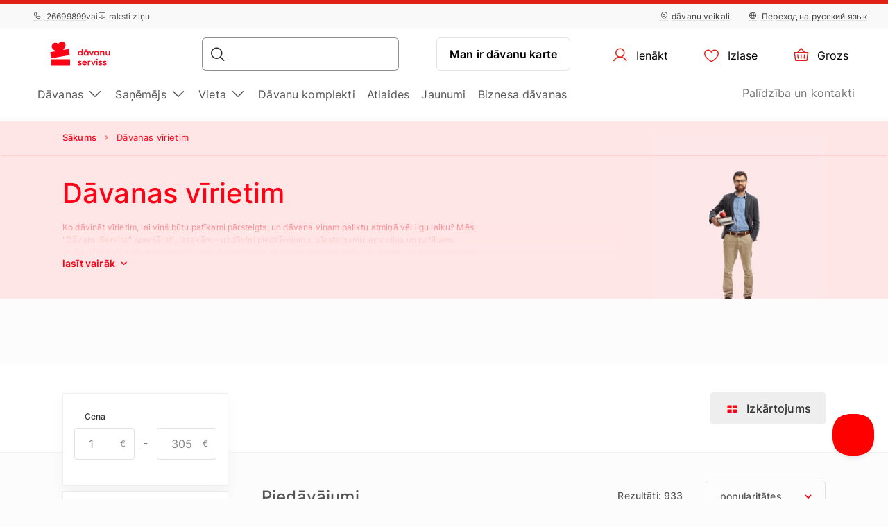

--- FILE ---
content_type: text/html; charset=UTF-8
request_url: https://www.davanuserviss.lv/davanas-virietim/
body_size: 46600
content:
<!DOCTYPE html> <html lang="lv"> <head><meta charset="UTF-8"> <meta name="viewport" content="width=device-width, initial-scale=1, maximum-scale=1"> <title>Dāvanas vīrietim
    |Dāvanu Serviss</title> <link rel="stylesheet" type="text/css" href="https://cdn.jsdelivr.net/npm/@phosphor-icons/web@2.1.1/src/regular/style.css" /> <link rel="stylesheet" type="text/css" href="https://cdn.jsdelivr.net/npm/@phosphor-icons/web@2.1.1/src/fill/style.css" /> <script src="https://unpkg.com/@phosphor-icons/web@2.1.1"></script> <script type="text/javascript">
		(function(m, o, n, t, e, r, _){
			
			m['__GetResponseAnalyticsObject'] = e;m[e] = m[e] || function() {(m[e].q = m[e].q || []).push(arguments)};
			r = o.createElement(n);_ = o.getElementsByTagName(n)[0];r.async = 1;r.src = t;r.setAttribute('crossorigin', 'use-credentials');_.parentNode .insertBefore(r, _);
			
		})(window, document, 'script', 'https://newsletter.emotigroup.com/script/8774c526-14ad-4062-b907-b784d0e8afad/ga.js', 'GrTracking');

		GrTracking('setDomain', 'auto');
		GrTracking('push');
	</script> <script>
	const selfServiceEnabled = false;
</script> <script>(function(w,d,s,l,i){w[l]=w[l]||[];w[l].push({'gtm.start':
		new Date().getTime(),event:'gtm.js'});var f=d.getElementsByTagName(s)[0],
				j=d.createElement(s),dl=l!='dataLayer'?'&l='+l:'';j.async=true;j.src=
				'https://www.googletagmanager.com/gtm.js?id='+i+dl;f.parentNode.insertBefore(j,f);
				})(window,document,'script','dataLayer','GTM-MHD68QN');
	</script> <link rel="alternate" hreflang="lv" href="https://www.davanuserviss.lv/davanas-virietim/" /> <link rel="alternate" hreflang="ru" href="https://www.davanuserviss.lv/ru/podarki-muzhchinye-razvlecheniya/" /> <link type="text/css" rel="stylesheet" href="https://cdn.davanuserviss.lv/compressed/1737444983_basket.css"/> <link type="text/css" rel="stylesheet" href="https://cdn.davanuserviss.lv/compressed/1648033322_jquery-ui.min.css"/> <link type="text/css" rel="stylesheet" href="https://cdn.davanuserviss.lv/compressed/1648033322_jquery-ui-image-path.css"/> <link type="text/css" rel="stylesheet" href="https://cdn.davanuserviss.lv/compressed/1765890736_site.css"/> <link type="text/css" rel="stylesheet" href="https://cdn.davanuserviss.lv/compressed/1646047010_owl.carousel.min.css"/> <link type="text/css" rel="stylesheet" href="https://cdn.davanuserviss.lv/compressed/1644410349_jquery.fancybox.min.css"/> <link type="text/css" rel="stylesheet" href="https://cdn.davanuserviss.lv/compressed/1645006699_fontello.css"/> <link type="text/css" rel="stylesheet" href="https://cdn.davanuserviss.lv/compressed/1603807051_keyboard.min.css"/> <link type="text/css" rel="stylesheet" href="https://cdn.davanuserviss.lv/compressed/1761288256_menu.css"/> <link rel="canonical" href="https://www.davanuserviss.lv/davanas-virietim/" /> <link rel="next" href="https://www.davanuserviss.lv/davanas-virietim/?page=2" /> <meta name="description" content="Dāvana vīrietim sagādā daudz jautājumu? Nezini ko īsti uzdavināt? Ienāc DavanuServiss.lv un atrodi oriģinālas dāvanas vīrietim no mūsu plašā piedāvājumu klāsta."/> <script type="application/ld+json">
		{
			"@context" : "http://schema.org",
			"@type" : "LocalBusiness",
			"name" : "Dāvanu Serviss",
			"telephone" : "(+371) 2669 9899",
			"email" : "info@davanuserviss.lv",
			"address" : {
				"@type" : "PostalAddress",
				"streetAddress" : "Kr. Valdemāra iela 118",
				"addressLocality" : "Rīga",
				"postalCode" : "1013"
			},
			"url" : "http://www.davanuserviss.lv/"
		}
	</script> <script type="application/ld+json">
{
  "@context": "https://schema.org",
  "@type": "Organization",
  "url": "https://www.davanuserviss.lv/",
  "logo": "https://cdn.davanuserviss.lv/img/davanuserviss_lv_logo.svg?v=15"
}
</script> <script type="application/ld+json">
{
    "@context": "https://schema.org",
    "@type": "Organization",
    "url": "https://www.davanuserviss.lv/",
    "logo": "https://cdn.davanuserviss.lv/img/davanuserviss_lv_logo.svg?v=15",
    "contactPoint": [
        {
          "@type": "ContactPoint",
          "telephone": "+371-26699899",
          "contactType": "customer service"
        }
    ]
}
</script> <script>
	let data = new FormData();
	data.append('ref', "");
	data.append('full_url', window.location.href);

	fetch('/ref_cookie', {
		method: 'POST',
		body: data
	})
</script> <link rel="icon" href="https://cdn.davanuserviss.lv/favicon.ico" sizes="any"> <link rel="icon" href="https://cdn.davanuserviss.lv/favicon/icon.svg" type="image/svg+xml"> <link rel="icon" type="image/png" sizes="192x192" href="https://cdn.davanuserviss.lv/favicon/icon-192.png"> <link rel="icon" type="image/png" sizes="512x512" href="https://cdn.davanuserviss.lv/favicon/icon-512.png"> <link rel="apple-touch-icon" href="https://cdn.davanuserviss.lv/favicon/apple-touch-icon.png"> <script async src="https://recostream.com/recojs?id=RS-00485-103934822"></script> <script type="text/javascript"> (function(m, o, n, t, e, r, _){ m['__GetResponseAnalyticsObject'] = e;m[e] = m[e] || function() {(m[e].q = m[e].q || []).push(arguments)}; r = o.createElement(n);_ = o.getElementsByTagName(n)[0];r.async = 1;r.src = t;r.setAttribute('crossorigin', 'use-credentials');_.parentNode .insertBefore(r, _); })(window, document, 'script', 'https://newsletter.emotigroup.com/script/8774c526-14ad-4062-b907-b784d0e8afad/ga.js', 'GrTracking'); </script> <script type='text/javascript'>
window.dataLayer = window.dataLayer || [];
dataLayer.push({
event: 'info',
content_group: 'Listing category page',
});
</script> </head> <body class="mac filter_mode_b  "> <noscript><iframe src="https://www.googletagmanager.com/ns.html?id=GTM-MHD68QN" height="0" width="0" style="display:none;visibility:hidden"></iframe></noscript> <div class="running-line-wrapper red"> <div class="container-fluid running-line-container"> <div class="content-wrapper"> <span class="text-wrapper-content"><a href="https://www.davanuserviss.lv/ziemassvetku-davanas/">E - DĀVANA 1 MINŪTES LAIKĀ | SAŅEM VEIKALĀ TAJĀ PA&Scaron;Ā DIENĀ</a></span> </div> </div> </div> <div class="toast promo-code-toast" role="alert" aria-live="assertive" aria-atomic="true" data-delay="3000"> <div class="toast-body"> <span>Atlaižu kods ir kopēts starpliktuvē</span> <button type="button" class="close" data-dismiss="toast" aria-label="Close"> <span aria-hidden="true">&times;</span> </button> </div> </div> <script>
    const closeButton = document.querySelector('.close-button');
    const runningLineWrapper = document.querySelector('.running-line-wrapper');
    const promoCode = document.querySelector('.promo-code');
    const runningLineLink = document.querySelector('.running-line-link');
    const contentWrapper = document.querySelector('.content-wrapper');
    const textWrapperContent = document.querySelector('.text-wrapper-content');
    

    const bannerData = {"id":8,"active":true,"visibleFrom":{"date":"2025-12-22 08:00:00.000000","timezone_type":3,"timezone":"Europe\/Helsinki"},"visibleTo":{"date":"2025-12-24 18:59:59.000000","timezone_type":3,"timezone":"Europe\/Helsinki"},"color":"red","content":"<a href=\"https:\/\/www.davanuserviss.lv\/ziemassvetku-davanas\/\">E - D\u0100VANA 1 MIN\u016aTES LAIK\u0100 | SA\u0145EM VEIKAL\u0100 TAJ\u0100 PA&Scaron;\u0100 DIEN\u0100<\/a>","closeable":false,"url":"https:\/\/www.davanuserviss.lv\/ziemassvetku-davanas\/","promoCode":null,"lang":"lv"}
    const bannerActive = bannerData.active
    const bannerVisibleFrom = bannerData.visibleFrom ? bannerData.visibleFrom.date : null;
    const bannerVisibleTo = bannerData.visibleTo ? bannerData.visibleTo.date : null;
    const bannerContent = bannerData.content
    const bannerUrl = bannerData.url
    const bannerPromoCode = bannerData.promoCode

    const TOP_BANNER_HIDE_DURATION_MS = 1000 * 60 * 60 * 12; // 12 hours

    const convertToValidDate = (dateString) => dateString ? new Date(dateString) : null;

    const isCurrentDateBetween = (fromDate, toDate) => {
        if (!fromDate || !toDate) return true;

        const now = new Date();

        return fromDate < now && toDate > now;
    };

    const checkBannerVisibility = (active, visibleFrom, visibleTo ) => {
        const from = convertToValidDate(visibleFrom);
        const to = convertToValidDate(visibleTo);

        return isCurrentDateBetween(from, to) && active
    };

    const copyTextToClipboard = () => {
        navigator.clipboard.writeText(bannerPromoCode);
    }

    const handleCloseBanner = () => {
        const date = new Date();
        date.setTime(date.getTime() + TOP_BANNER_HIDE_DURATION_MS); // Set the date 12 hours ahead
        
        const expires = 'expires=' + date.toUTCString();
        
        document.cookie = 'isTopBarClosed=true; ' + expires + '; path=/;';
        runningLineWrapper.style.marginTop = -runningLineWrapper.clientHeight + 'px';
    }

    const wrapContentInAnchorElement = () => {
        //If bannerContent includes href, we don't want to add anchor element
        if(bannerUrl && !bannerContent.includes('href')){
            const bannerHttpsUrl = bannerUrl.startsWith('https://') ? bannerUrl : "https://" + bannerUrl;
            const anchorElement = document.createElement('a');

            anchorElement.href = bannerHttpsUrl;
            contentWrapper.prepend(anchorElement);
            anchorElement.appendChild(textWrapperContent);
        }
    }

    const initBanner = () => {
        const isBannerVisible = checkBannerVisibility(bannerActive, bannerVisibleFrom, bannerVisibleTo);

        if(isBannerVisible && !window.location.pathname.includes('basket')) {
            runningLineWrapper.style.display = 'grid';
            return;
        }

        wrapContentInAnchorElement()
    }

    if (closeButton) {
        closeButton.addEventListener('click', handleCloseBanner);
    }

    if (promoCode) {
        promoCode.addEventListener('click', copyTextToClipboard)
    }

    document.addEventListener('DOMContentLoaded', initBanner)

</script> <div class="new-menu"> <div class="top-menu"> <div class="container-fluid"> <div class="top-menu-container"> <div class="left-section"> <a href="tel:+37126699899" class="top-menu-link"><i class="ph ph-phone"></i> 26699899</a> <span>vai</span> <span><i class="ph ph-chat-centered-text"></i> raksti ziņu</span> </div> <div class="right-section"> <a href="/veikali/" class=" top-menu-link top-menu-link--stores"><i class="ph ph-map-pin-line"></i>dāvanu veikali</a> <a href="/ru/podarki-muzhchinye-razvlecheniya/" class="top-menu-link top-menu-link--language"> <i class="ph ph-globe-simple"></i> Переход на русский язык
                        </a> </div> </div> </div> </div> <div id="navbar"> <div class="container-fluid"> <div class="main-menu"> <div class="main-panel"> <a href="/" class="main-menu-logo"> <img src="https://cdn.davanuserviss.lv/img/new/davanuserviss_lv_logo.svg?v=15" class="main" alt="„Dāvanu serviss”" title="„Dāvanu serviss”"> <img src="https://cdn.davanuserviss.lv/img/new/davanuserviss_lv_logo.svg?v=15" class="single" alt="„Dāvanu serviss”" title="„Dāvanu serviss”"> </a> <div class="main-panel__right"> <div class="main-panel__search" onclick="handleMobileSearch()"> <i class="ph ph-magnifying-glass"></i> <input type="search" name="search" class="main-panel__search-input" data-search="/meklesanas-rezultati/"> <div class="search-results desktop"> <div class="search-results__mobile"> <div class="search-results__mobile-heading"> <div class="search-results__mobile-title">Meklēt</div> <div class="closeButton" onclick="handleCloseMobileSearch()"> <i class="ph ph-x-circle"></i> </div> </div> <input type="search" name="search" class="main-panel__search-input-mobile"> </div> <div class="search-results__list"> </div> </div> </div> <div class="search-overlay"></div> <a href="/reservation" class="main-menu-button main-menu-button--voucher">Man ir dāvanu karte
                            </a> <button class="main-menu-button"> <a href="/account/dashboard" class="button-logged-in" style="display: none;"> <i class="ph ph-user"></i> <span class="">Mans profils</span> </a> <a href="/login" class="button-logged-out"> <i class="ph ph-user"></i> <span class="">Ienākt</span> </a> </button> <button class="main-menu-button" data-target="main-menu-button-favorites"> <a href="https://www.davanuserviss.lv/account/favorites"> <i class="ph ph-heart" data-target="header-heart-icon"></i> <div class="badge fav_count_wrp" style="display: none;"></div> <span class="">Izlase</span> </a> </button> <div class="basket-icon"> <button class="main-menu-button js-cart-link js-page-slide-open mobile_basket" data-rel="flybasket"> <a href="/lv/basket"> <i class="ph ph-basket"></i> <div class="badge count_wrp" style="display: none;"></div> <span>Grozs</span> </a> </button> <div class="fly-basket-container placement-header" data-testid="flybasket-ag" style="display: none;"> <div class="fly-basket-tip"> <svg width="26" height="11" viewBox="0 0 26 11" fill="none" xmlns="http://www.w3.org/2000/svg"> <g clip-path="url(#clip0_382_30088)"> <path d="M2.93934 10.0355L1.87868 11.0962L2.93934 12.1569L12.0355 21.253L13.0962 22.3137L14.1569 21.253L23.2531 12.1569L24.3137 11.0962L23.2531 10.0355L16.2782 3.06065C14.5208 1.30329 11.6716 1.3033 9.91421 3.06066L2.93934 10.0355Z" fill="white" stroke="#E6E2E0" stroke-width="3"/> </g> <defs> <clipPath id="clip0_382_30088"> <rect width="26" height="11" fill="white"/> </clipPath> </defs> </svg> </div> <div class="fly-basket-header"> <div class="fly-basket-header-content"> <div class="fly-basket-checked"> <i class="ph-fill ph-check-circle"></i> </div> <div class="fly-basket-header-text">
                Pievienots grozam
            </div> </div> <div class="fly-basket-close"> <button aria-label="Aizvērt"><i class="ph ph-x-circle"></i></button> </div> </div> <div class="fly-basket-content"> </div> <div class="fly-basket-footer"> <div class="fly-basket-summary">
            Paredzamā kopsumma:<span class="fly-basket-total"></span> <span class="fly-basket-total-currency"> €</span> </div> <div class="fly-basket-actions"> <button class="fly-basket-button-buy-now" data-testid="buy-now-btn">Pērc tagad</button> <button class="fly-basket-button-view-basket" data-testid="view-basket-btn">Apskati grozu</button> </div> </div> </div> <div class="fly-basket-opacity" style="display: none;"></div> </div> <div class="menu-separator"> <svg xmlns="http://www.w3.org/2000/svg" width="12" height="48" viewBox="0 0 12 48" fill="none"> <line x1="6.5" y1="4.37114e-08" x2="6.5" y2="48" stroke="#E6E2E0"/> </svg> </div> <button class="hamburgerButton" onclick="toggleMenu()"> <i class="ph ph-list"></i> </button> </div> <div class="search-results mobiles"> <div class="search-results__mobile"> <div class="search-results__mobile-heading"> <div class="search-results__mobile-title">Meklēt</div> <div class="closeButton" onclick="handleCloseMobileSearch()"> <i class="ph ph-x-circle"></i> </div> </div> <div class="search-results__mobile-input"> <input type="search" name="search" class="main-panel__search-input-mobile" data-search="/meklesanas-rezultati/" data-search-parameter="{}"> <i class="ph ph-magnifying-glass"></i> </div> </div> <div class="search-results__list"> </div> </div> </div> <div class="hamburger-menu"> <div class="content-wrapper"> <div class="top-section"> <div class="top-section-info"> <a href="/ru/podarki-muzhchinye-razvlecheniya/" class="top-menu-link top-menu-link--language"> <i class="ph ph-globe-simple"></i> Переход на русский язык
                                    </a> <button class="closeButton" onclick="toggleMenu()"> <i class="ph ph-x-circle"></i> </button> </div> <a href="/rezervacija/" class="voucher-button">Man ir dāvanu karte</a> <button class="closeButton" onclick="toggleMenu()"> <i class="ph ph-x-circle"></i> </button> </div> <div class="main-section"> <ul class="main-section__list"> <li class="hamburger__link" data-item="mobile-item-auto-0" >
                                                                                    Dāvanas <i class="ph ph-caret-right"></i> </li> <li class="hamburger__link" data-item="mobile-item-auto-1" >
                                                                                    Saņēmējs <i class="ph ph-caret-right"></i> </li> <li class="hamburger__link" data-item="mobile-item-auto-2" >
                                                                                    Vieta <i class="ph ph-caret-right"></i> </li> <li class="hamburger__link" > <a href="https://www.davanuserviss.lv/davanu-komplekti">Dāvanu komplekti</a> </li> <li class="hamburger__link" > <a href="https://www.davanuserviss.lv/izdevigi-piedavajumi">Atlaides</a> </li> <li class="hamburger__link" > <a href="https://www.davanuserviss.lv/jaunaas-daavanas">Jaunumi</a> </li> <li class="hamburger__link" > <a href="https://www.davanuserviss.lv/korporativas-davanas/">Biznesa dāvanas</a> </li> </ul> <div class="support-link-separator"></div> <a class="hamburger__link" href="https://www.davanuserviss.lv/kontakti/">Palīdzība un kontakti</a> </div> <div class="main-section second-level" id="mobile-item-auto-0"> <div class="back-button"><i class="ph ph-arrow-left"></i>Dāvanas</div> <ul class="second-level__list"> <a class="second-level__list-all hamburger__link" href="/piedzivojumu-davanas/">Apskati visu <i class="ph ph-arrow-right"></i></a> <div class="divider"> <div class="divider-line"></div> </div> <li class="hamburger__link" data-item-second="mobile-item-auto-0-0-second" >
                                                                                                    Gardēžiem <i class="ph ph-caret-right"></i> </li> <li class="hamburger__link" data-item-second="mobile-item-auto-0-1-second" >
                                                                                                    Skaistumam un labsajūtai <i class="ph ph-caret-right"></i> </li> <li class="hamburger__link" data-item-second="mobile-item-auto-0-2-second" >
                                                                                                    Nakšņošana <i class="ph ph-caret-right"></i> </li> <li class="hamburger__link" data-item-second="mobile-item-auto-0-3-second" >
                                                                                                    Lidojumi <i class="ph ph-caret-right"></i> </li> <li class="hamburger__link" data-item-second="mobile-item-auto-0-4-second" >
                                                                                                    Aktīvā atpūta <i class="ph ph-caret-right"></i> </li> <li class="hamburger__link" data-item-second="mobile-item-auto-0-5-second" >
                                                                                                    Pie stūres <i class="ph ph-caret-right"></i> </li> <li class="hamburger__link" data-item-second="mobile-item-auto-0-6-second" >
                                                                                                    Ūdens piedzīvojumi <i class="ph ph-caret-right"></i> </li> <li class="hamburger__link" data-item-second="mobile-item-auto-0-7-second" >
                                                                                                    Apmācības <i class="ph ph-caret-right"></i> </li> <li class="hamburger__link" data-item-second="mobile-item-auto-0-8-second" >
                                                                                                    Jautras dāvanas <i class="ph ph-caret-right"></i> </li> <li class="hamburger__link" data-item-second="mobile-item-auto-0-9-second" >
                                                                                                    VIP piedzīvojumi <i class="ph ph-caret-right"></i> </li> <li class="hamburger__link" > <a href="/preses-zurnalu-abonesana/">Preses abonementi</a> </li> <li class="hamburger__link" data-item-second="mobile-item-auto-0-11-second" >
                                                                                                    Atpūta divatā <i class="ph ph-caret-right"></i> </li> <li class="hamburger__link" > <a href="/atputa-aiz-latvijas-robezam/">Ārpus Latvijas</a> </li> <li class="hamburger__link" > <a href="/popularakas-davanas/">TOP 50 dāvanas</a> </li> <li class="hamburger__link" > <a href="/tikai-pie-mums/">Tikai pie mums</a> </li> </ul> </div> <div class="main-section second-level" id="mobile-item-auto-1"> <div class="back-button"><i class="ph ph-arrow-left"></i>Saņēmējs</div> <ul class="second-level__list"> <a class="second-level__list-all hamburger__link" href="/davanas-pec-sanemeja/">Apskati visu <i class="ph ph-arrow-right"></i></a> <div class="divider"> <div class="divider-line"></div> </div> <li class="hamburger__link" data-item-second="mobile-item-auto-1-0-second" >
                                                                                                    Dāvanas sievietei <i class="ph ph-caret-right"></i> </li> <li class="hamburger__link" data-item-second="mobile-item-auto-1-1-second" >
                                                                                                    Dāvanas vīrietim <i class="ph ph-caret-right"></i> </li> <li class="hamburger__link" data-item-second="mobile-item-auto-1-2-second" >
                                                                                                    Dāvanas grupām <i class="ph ph-caret-right"></i> </li> <li class="hamburger__link" > <a href="/davanas-vecakiem/">Dāvanas vecākiem</a> </li> <li class="hamburger__link" data-item-second="mobile-item-auto-1-4-second" >
                                                                                                    Biznesa dāvanas <i class="ph ph-caret-right"></i> </li> </ul> </div> <div class="main-section second-level" id="mobile-item-auto-2"> <div class="back-button"><i class="ph ph-arrow-left"></i>Vieta</div> <ul class="second-level__list"> <a class="second-level__list-all hamburger__link" href="/piedzivojumu-davanas-1/">Apskati visu <i class="ph ph-arrow-right"></i></a> <div class="divider"> <div class="divider-line"></div> </div> <li class="hamburger__link" > <a href="/davanas-riga/">Rīga</a> </li> <li class="hamburger__link" data-item-second="mobile-item-auto-2-1-second" >
                                                                                                    Vidzeme <i class="ph ph-caret-right"></i> </li> <li class="hamburger__link" data-item-second="mobile-item-auto-2-2-second" >
                                                                                                    Kurzeme <i class="ph ph-caret-right"></i> </li> <li class="hamburger__link" data-item-second="mobile-item-auto-2-3-second" >
                                                                                                    Zemgale <i class="ph ph-caret-right"></i> </li> <li class="hamburger__link" data-item-second="mobile-item-auto-2-4-second" >
                                                                                                    Latgale <i class="ph ph-caret-right"></i> </li> <li class="hamburger__link" data-item-second="mobile-item-auto-2-5-second" >
                                                                                                    Ārvalstis <i class="ph ph-caret-right"></i> </li> </ul> </div> <div class="main-section third-level" id="mobile-item-auto-0-0-second"> <div class="back-button" data-item-third="mobile-item-auto-0"> <i class="ph ph-arrow-left"></i>Gardēžiem
                                        </div> <ul class="second-level__list"> <a class="second-level__list-all hamburger__link" href="/davana-gardeziem/">Apskati visu Gardēžiem <i class="ph ph-arrow-right"></i></a> <div class="divider"> <div class="divider-line"></div> </div> <li class="hamburger__link"> <a href="/davana-gardeziem/shitty-dinner/">
                                                            Shitty Dinner 
                                                        </a> </li> <li class="hamburger__link"> <a href="/davana-gardeziem/vakarinas-tumsa/">
                                                            Dine in the Dark
                                                        </a> </li> <li class="hamburger__link"> <a href="/davana-gardeziem/wine-in-the-dark/">
                                                            Wine in the Dark
                                                        </a> </li> <li class="hamburger__link"> <a href="/davana-gardeziem/vakarinas-restorana/">
                                                            Restorānu piedāvājumi
                                                        </a> </li> <li class="hamburger__link"> <a href="/davana-gardeziem/degustacijas/">
                                                            Degustācijas
                                                        </a> </li> <li class="hamburger__link"> <a href="/davana-gardeziem/alus-degustacija/">
                                                            Alus degustācijas
                                                        </a> </li> <li class="hamburger__link"> <a href="/davana-gardeziem/sokolades-fondi-degustacija/">
                                                            Šokolādes degustācijas
                                                        </a> </li> <li class="hamburger__link"> <a href="/davana-gardeziem/kulinarijas-kursi/">
                                                            Kulinārijas kursi 
                                                        </a> </li> <li class="hamburger__link"> <a href="/davana-gardeziem/restorans-majas/">
                                                            Ēdienu piegāde un līdzņemšana
                                                        </a> </li> </ul> </div> <div class="main-section third-level" id="mobile-item-auto-0-1-second"> <div class="back-button" data-item-third="mobile-item-auto-0"> <i class="ph ph-arrow-left"></i>Skaistumam un labsajūtai
                                        </div> <ul class="second-level__list"> <a class="second-level__list-all hamburger__link" href="/skaistumkopsana-spa-proceduras/">Apskati visu Skaistumam un labsajūtai <i class="ph ph-arrow-right"></i></a> <div class="divider"> <div class="divider-line"></div> </div> <li class="hamburger__link"> <a href="/skaistumkopsana-spa-proceduras/udens-relaksacijas-centrs/">
                                                            Spa centri
                                                        </a> </li> <li class="hamburger__link"> <a href="/skaistumkopsana-spa-proceduras/spa-komplekti/">
                                                            Spa komplekti
                                                        </a> </li> <li class="hamburger__link"> <a href="/skaistumkopsana-spa-proceduras/skaistumkopsanas-proceduras/">
                                                            Procedūras
                                                        </a> </li> <li class="hamburger__link"> <a href="/skaistumkopsana-spa-proceduras/masaza/">
                                                            Masāžas
                                                        </a> </li> <li class="hamburger__link"> <a href="/skaistumkopsana-spa-proceduras/masazas-parim/">
                                                            Masāžas pārim
                                                        </a> </li> <li class="hamburger__link"> <a href="/skaistumkopsana-spa-proceduras/masaza-berniem/">
                                                            Masāžas bērniem
                                                        </a> </li> <li class="hamburger__link"> <a href="/skaistumkopsana-spa-proceduras/medus-masaza/">
                                                            Medus masāžas
                                                        </a> </li> <li class="hamburger__link"> <a href="/skaistumkopsana-spa-proceduras/sokolades-masaza-spa/">
                                                            Šokolādes procedūras
                                                        </a> </li> <li class="hamburger__link"> <a href="/skaistumkopsana-spa-proceduras/ietisanas-proceduras/">
                                                            Ietīšanas procedūras
                                                        </a> </li> <li class="hamburger__link"> <a href="/skaistumkopsana-spa-proceduras/pirtis-un-baseini/">
                                                            Pirtis un baseini
                                                        </a> </li> <li class="hamburger__link"> <a href="/skaistumkopsana-spa-proceduras/spa-proceduras-masaza-virietim/">
                                                            Procedūras vīrietim
                                                        </a> </li> <li class="hamburger__link"> <a href="/skaistumkopsana-spa-proceduras/davana-toposajai-maminai/">
                                                            Topošajai māmiņai
                                                        </a> </li> <li class="hamburger__link"> <a href="/skaistumkopsana-spa-proceduras/spa-parim/">
                                                            Spa pārim
                                                        </a> </li> <li class="hamburger__link"> <a href="/skaistumkopsana-spa-proceduras/spa-pie-juras/">
                                                            Spa pie jūras
                                                        </a> </li> <li class="hamburger__link"> <a href="/skaistumkopsana-spa-proceduras/manikirs-pedikirs/">
                                                            Manikīrs un pedikīrs
                                                        </a> </li> <li class="hamburger__link"> <a href="/skaistumkopsana-spa-proceduras/pedu-masazas/">
                                                            Pēdu masāžas
                                                        </a> </li> <li class="hamburger__link"> <a href="/skaistumkopsana-spa-proceduras/friziera-pakalpojumi/">
                                                            Friziera pakalpojumi
                                                        </a> </li> </ul> </div> <div class="main-section third-level" id="mobile-item-auto-0-2-second"> <div class="back-button" data-item-third="mobile-item-auto-0"> <i class="ph ph-arrow-left"></i>Nakšņošana
                                        </div> <ul class="second-level__list"> <a class="second-level__list-all hamburger__link" href="/atputa-nedejas-nogale/">Apskati visu Nakšņošana <i class="ph ph-arrow-right"></i></a> <div class="divider"> <div class="divider-line"></div> </div> <li class="hamburger__link"> <a href="/atputa-nedejas-nogale/naksnosana-un-spa/">
                                                            Nakšņošana ar spa
                                                        </a> </li> <li class="hamburger__link"> <a href="/atputa-nedejas-nogale/naksnosana-viesnica-1-naktis/">
                                                            1 nakts viesnīcā
                                                        </a> </li> <li class="hamburger__link"> <a href="/atputa-nedejas-nogale/naksnosana-viesnica-2-3-naktis/">
                                                            2-3 naktis viesnīcā
                                                        </a> </li> <li class="hamburger__link"> <a href="/atputa-nedejas-nogale/naksnosana-spa-igaunija/">
                                                            Nakšņošana Igaunijā
                                                        </a> </li> <li class="hamburger__link"> <a href="/atputa-nedejas-nogale/naksnosana-spa-lietuva/">
                                                            Nakšņošana Lietuvā
                                                        </a> </li> <li class="hamburger__link"> <a href="/atputa-nedejas-nogale/nedelas-nogale-pie-juras/">
                                                            Pie jūras
                                                        </a> </li> <li class="hamburger__link"> <a href="/atputa-nedejas-nogale/brivdienas-diviem/">
                                                            Naktsmītnes diviem
                                                        </a> </li> </ul> </div> <div class="main-section third-level" id="mobile-item-auto-0-3-second"> <div class="back-button" data-item-third="mobile-item-auto-0"> <i class="ph ph-arrow-left"></i>Lidojumi
                                        </div> <ul class="second-level__list"> <a class="second-level__list-all hamburger__link" href="/lidojumi/">Apskati visu Lidojumi <i class="ph ph-arrow-right"></i></a> <div class="divider"> <div class="divider-line"></div> </div> <li class="hamburger__link"> <a href="/lidojumi/lidojums-ar-deltaplanu/">
                                                            Deltaplāni
                                                        </a> </li> <li class="hamburger__link"> <a href="/lidojumi/paraplani/">
                                                            Paraplāni
                                                        </a> </li> <li class="hamburger__link"> <a href="/lidojumi/lidojums-ar-lidmasinu/">
                                                            Lidojums ar lidmašīnu
                                                        </a> </li> <li class="hamburger__link"> <a href="/lidojumi/lidojums-gaisa-balonu/">
                                                            Lidojums ar gaisa balonu
                                                        </a> </li> <li class="hamburger__link"> <a href="/lidojumi/leciens-ar-izpletni/">
                                                            Lēciens ar izpletni
                                                        </a> </li> </ul> </div> <div class="main-section third-level" id="mobile-item-auto-0-4-second"> <div class="back-button" data-item-third="mobile-item-auto-0"> <i class="ph ph-arrow-left"></i>Aktīvā atpūta
                                        </div> <ul class="second-level__list"> <a class="second-level__list-all hamburger__link" href="/aktivas-atputas-davanas/">Apskati visu Aktīvā atpūta <i class="ph ph-arrow-right"></i></a> <div class="divider"> <div class="divider-line"></div> </div> <li class="hamburger__link"> <a href="/aktivas-atputas-davanas/ekstrems-adrenalins-neaizmirstamas-sajutas/">
                                                            Adrenalīna deva
                                                        </a> </li> <li class="hamburger__link"> <a href="/aktivas-atputas-davanas/sausana-sautuve/">
                                                            Šaušana
                                                        </a> </li> <li class="hamburger__link"> <a href="/aktivas-atputas-davanas/peintbols-airsoft/">
                                                            Peintbols un airsoft
                                                        </a> </li> <li class="hamburger__link"> <a href="/aktivas-atputas-davanas/piedzivojumu-parks/">
                                                            Piedzīvojumu parki
                                                        </a> </li> <li class="hamburger__link"> <a href="/aktivas-atputas-davanas/zirgu-izjades/">
                                                            Izjādes
                                                        </a> </li> <li class="hamburger__link"> <a href="/aktivas-atputas-davanas/piedzivojumu-speles-un-kvesti-aktivi/">
                                                            Spēles un kvesti
                                                        </a> </li> <li class="hamburger__link"> <a href="/aktivas-atputas-davanas/sports-un-veseliba/">
                                                            Sports un veselība
                                                        </a> </li> <li class="hamburger__link"> <a href="/aktivas-atputas-davanas/klinsu-kapsana-siena-alpinisms/">
                                                            Klinšu kāpšana
                                                        </a> </li> <li class="hamburger__link"> <a href="/aktivas-atputas-davanas/briva-daba/">
                                                            Tuvāk dabai
                                                        </a> </li> <li class="hamburger__link"> <a href="/aktivas-atputas-davanas/ekskursijas/">
                                                            Ekskursijas
                                                        </a> </li> <li class="hamburger__link"> <a href="/aktivas-atputas-davanas/ziemas-prieki/">
                                                            Ziemas piedzīvojumi
                                                        </a> </li> </ul> </div> <div class="main-section third-level" id="mobile-item-auto-0-5-second"> <div class="back-button" data-item-third="mobile-item-auto-0"> <i class="ph ph-arrow-left"></i>Pie stūres
                                        </div> <ul class="second-level__list"> <a class="second-level__list-all hamburger__link" href="/davanas-pie-stures/">Apskati visu Pie stūres <i class="ph ph-arrow-right"></i></a> <div class="divider"> <div class="divider-line"></div> </div> <li class="hamburger__link"> <a href="/davanas-pie-stures/superauto-ferrari-un-lamborghini/">
                                                            Ferrari un Lamborghini
                                                        </a> </li> <li class="hamburger__link"> <a href="/davanas-pie-stures/kartingi/">
                                                            Kartingi
                                                        </a> </li> <li class="hamburger__link"> <a href="/davanas-pie-stures/brauciens-ar-kvadraciklu-sniega-motociklu/">
                                                            Kvadracikli un sniega motocikli
                                                        </a> </li> <li class="hamburger__link"> <a href="/davanas-pie-stures/brauciens-ar-motociklu/">
                                                            Motocikli
                                                        </a> </li> <li class="hamburger__link"> <a href="/davanas-pie-stures/brauksanas-apmaciba/">
                                                            Braukšanas apmācības
                                                        </a> </li> <li class="hamburger__link"> <a href="/davanas-pie-stures/ekstrema-brauksana/">
                                                            Ekstrēmi braucieni
                                                        </a> </li> </ul> </div> <div class="main-section third-level" id="mobile-item-auto-0-6-second"> <div class="back-button" data-item-third="mobile-item-auto-0"> <i class="ph ph-arrow-left"></i>Ūdens piedzīvojumi
                                        </div> <ul class="second-level__list"> <a class="second-level__list-all hamburger__link" href="/udens-piedzivojumi/">Apskati visu Ūdens piedzīvojumi <i class="ph ph-arrow-right"></i></a> <div class="divider"> <div class="divider-line"></div> </div> <li class="hamburger__link"> <a href="/udens-piedzivojumi/jahtu-laivu-brauciens/">
                                                            Jahtas un laivas
                                                        </a> </li> <li class="hamburger__link"> <a href="/udens-piedzivojumi/brauciens-ar-kanoe/">
                                                            Smailītes un kanoe
                                                        </a> </li> <li class="hamburger__link"> <a href="/udens-piedzivojumi/sup/">
                                                            SUP piedzīvojumi
                                                        </a> </li> <li class="hamburger__link"> <a href="/udens-piedzivojumi/ekstrema-izklaide-uz-udens/">
                                                            Ekstrēmi ūdens piedzīvojumi
                                                        </a> </li> <li class="hamburger__link"> <a href="/udens-piedzivojumi/akvaparks-udens-atrakciju-parks/">
                                                            Ūdens atrakciju parki
                                                        </a> </li> <li class="hamburger__link"> <a href="/udens-piedzivojumi/apmaciba/">
                                                            Ūdenssporta apmācības
                                                        </a> </li> <li class="hamburger__link"> <a href="/udens-piedzivojumi/daivings-nirsana/">
                                                            Niršana
                                                        </a> </li> <li class="hamburger__link"> <a href="/udens-piedzivojumi/udens-motocikli-noma/">
                                                            Ūdens motocikli
                                                        </a> </li> <li class="hamburger__link"> <a href="/udens-piedzivojumi/makskeresana/">
                                                            Makšķerēšana
                                                        </a> </li> </ul> </div> <div class="main-section third-level" id="mobile-item-auto-0-7-second"> <div class="back-button" data-item-third="mobile-item-auto-0"> <i class="ph ph-arrow-left"></i>Apmācības
                                        </div> <ul class="second-level__list"> <a class="second-level__list-all hamburger__link" href="/apmacibas-un-kursi/">Apskati visu Apmācības <i class="ph ph-arrow-right"></i></a> <div class="divider"> <div class="divider-line"></div> </div> <li class="hamburger__link"> <a href="/apmacibas-un-kursi/izglitojosie-kursi-apmacibas/">
                                                            Izzinošas apmācības
                                                        </a> </li> <li class="hamburger__link"> <a href="/apmacibas-un-kursi/aktivas-atputas-apmacibas/">
                                                            Aktīvas apmācības
                                                        </a> </li> <li class="hamburger__link"> <a href="/apmacibas-un-kursi/makslas-kursi/">
                                                            Mākslas kursi
                                                        </a> </li> <li class="hamburger__link"> <a href="/apmacibas-un-kursi/dejosana-deju-nodarbibas/">
                                                            Deju kursi
                                                        </a> </li> <li class="hamburger__link"> <a href="/apmacibas-un-kursi/kulinarijas-meistarklases/">
                                                            Kulinārijas meistarklases
                                                        </a> </li> <li class="hamburger__link"> <a href="/apmacibas-un-kursi/valodu-kursi/">
                                                            Valodu kursi
                                                        </a> </li> <li class="hamburger__link"> <a href="/apmacibas-un-kursi/grima-kursi/">
                                                            Grima kursi
                                                        </a> </li> <li class="hamburger__link"> <a href="/apmacibas-un-kursi/foto-kursi/">
                                                            Foto kursi
                                                        </a> </li> <li class="hamburger__link"> <a href="/apmacibas-un-kursi/online-kursi/">
                                                            Apmācības tiešsaistē
                                                        </a> </li> </ul> </div> <div class="main-section third-level" id="mobile-item-auto-0-8-second"> <div class="back-button" data-item-third="mobile-item-auto-0"> <i class="ph ph-arrow-left"></i>Jautras dāvanas
                                        </div> <ul class="second-level__list"> <a class="second-level__list-all hamburger__link" href="/jautras-smiekligas-davanas/">Apskati visu Jautras dāvanas <i class="ph ph-arrow-right"></i></a> <div class="divider"> <div class="divider-line"></div> </div> <li class="hamburger__link"> <a href="/jautras-smiekligas-davanas/fotosesija/">
                                                            Fotosesijas
                                                        </a> </li> <li class="hamburger__link"> <a href="/jautras-smiekligas-davanas/kino-davanu-karte-biletes/">
                                                            Kino
                                                        </a> </li> <li class="hamburger__link"> <a href="/jautras-smiekligas-davanas/muzikala-izklaide/">
                                                            Mūzika
                                                        </a> </li> <li class="hamburger__link"> <a href="/jautras-smiekligas-davanas/dejosana-deju-nodarbibas/">
                                                            Dejošana
                                                        </a> </li> <li class="hamburger__link"> <a href="/jautras-smiekligas-davanas/kvesti-piedzivojumu-speles/">
                                                            Spēles un kvesti
                                                        </a> </li> <li class="hamburger__link"> <a href="/jautras-smiekligas-davanas/priekam-jautribai-davanas/">
                                                            Izklaide
                                                        </a> </li> </ul> </div> <div class="main-section third-level" id="mobile-item-auto-0-9-second"> <div class="back-button" data-item-third="mobile-item-auto-0"> <i class="ph ph-arrow-left"></i>VIP piedzīvojumi
                                        </div> <ul class="second-level__list"> <a class="second-level__list-all hamburger__link" href="/vip-piedzivojumi/">Apskati visu VIP piedzīvojumi <i class="ph ph-arrow-right"></i></a> <div class="divider"> <div class="divider-line"></div> </div> <li class="hamburger__link"> <a href="/vip-piedzivojumi/vip-piedzivojumi-gaisa/">
                                                            VIP piedzīvojumi gaisā
                                                        </a> </li> <li class="hamburger__link"> <a href="/vip-piedzivojumi/vip-piedzivojumi-uz-udens/">
                                                            VIP piedzīvojumi ūdenī
                                                        </a> </li> <li class="hamburger__link"> <a href="/vip-piedzivojumi/vip-piedzivojumi-uz-riteniem/">
                                                            VIP piedzīvojumi pie stūres
                                                        </a> </li> <li class="hamburger__link"> <a href="/vip-piedzivojumi/vip-piedzivojumi-uz-zemes/">
                                                            VIP piedzīvojumi uz zemes
                                                        </a> </li> <li class="hamburger__link"> <a href="/vip-piedzivojumi/airbaltic/">
                                                            airBaltic dāvanu kartes
                                                        </a> </li> </ul> </div> <div class="main-section third-level" id="mobile-item-auto-0-10-second"> <div class="back-button" data-item-third="mobile-item-auto-0"> <i class="ph ph-arrow-left"></i>Preses abonementi
                                        </div> <ul class="second-level__list"> <a class="second-level__list-all hamburger__link" href="/preses-zurnalu-abonesana/">Apskati visu Preses abonementi <i class="ph ph-arrow-right"></i></a> <div class="divider"> <div class="divider-line"></div> </div> </ul> </div> <div class="main-section third-level" id="mobile-item-auto-0-11-second"> <div class="back-button" data-item-third="mobile-item-auto-0"> <i class="ph ph-arrow-left"></i>Atpūta divatā
                                        </div> <ul class="second-level__list"> <a class="second-level__list-all hamburger__link" href="/romantiskas-davanas-parsteigumi/">Apskati visu Atpūta divatā <i class="ph ph-arrow-right"></i></a> <div class="divider"> <div class="divider-line"></div> </div> <li class="hamburger__link"> <a href="/romantiskas-davanas-parsteigumi/romantisks-vakars-divata/">
                                                            Randiņu idejas
                                                        </a> </li> <li class="hamburger__link"> <a href="/romantiskas-davanas-parsteigumi/romantiskas-vakarinas/">
                                                            Romantiskas vakariņas
                                                        </a> </li> <li class="hamburger__link"> <a href="/romantiskas-davanas-parsteigumi/romantiska-atputa-divata/">
                                                            Romantiska nakšņošana
                                                        </a> </li> <li class="hamburger__link"> <a href="/romantiskas-davanas-parsteigumi/romantiska-nedelas-nogale/">
                                                            Romantiska nedēļas nogale
                                                        </a> </li> <li class="hamburger__link"> <a href="/romantiskas-davanas-parsteigumi/aktiva-atputa-diviem/">
                                                            Aktīvā atpūta divatā
                                                        </a> </li> <li class="hamburger__link"> <a href="/romantiskas-davanas-parsteigumi/spa-relaksacija-diviem/">
                                                            Spa relaksācija divatā
                                                        </a> </li> </ul> </div> <div class="main-section third-level" id="mobile-item-auto-0-12-second"> <div class="back-button" data-item-third="mobile-item-auto-0"> <i class="ph ph-arrow-left"></i>Ārpus Latvijas
                                        </div> <ul class="second-level__list"> <a class="second-level__list-all hamburger__link" href="/atputa-aiz-latvijas-robezam/">Apskati visu Ārpus Latvijas <i class="ph ph-arrow-right"></i></a> <div class="divider"> <div class="divider-line"></div> </div> </ul> </div> <div class="main-section third-level" id="mobile-item-auto-0-13-second"> <div class="back-button" data-item-third="mobile-item-auto-0"> <i class="ph ph-arrow-left"></i>TOP 50 dāvanas
                                        </div> <ul class="second-level__list"> <a class="second-level__list-all hamburger__link" href="/popularakas-davanas/">Apskati visu TOP 50 dāvanas <i class="ph ph-arrow-right"></i></a> <div class="divider"> <div class="divider-line"></div> </div> </ul> </div> <div class="main-section third-level" id="mobile-item-auto-0-14-second"> <div class="back-button" data-item-third="mobile-item-auto-0"> <i class="ph ph-arrow-left"></i>Tikai pie mums
                                        </div> <ul class="second-level__list"> <a class="second-level__list-all hamburger__link" href="/tikai-pie-mums/">Apskati visu Tikai pie mums <i class="ph ph-arrow-right"></i></a> <div class="divider"> <div class="divider-line"></div> </div> </ul> </div> <div class="main-section third-level" id="mobile-item-auto-1-0-second"> <div class="back-button" data-item-third="mobile-item-auto-1"> <i class="ph ph-arrow-left"></i>Dāvanas sievietei
                                        </div> <ul class="second-level__list"> <a class="second-level__list-all hamburger__link" href="/davanas-sievietei/">Apskati visu Dāvanas sievietei <i class="ph ph-arrow-right"></i></a> <div class="divider"> <div class="divider-line"></div> </div> <li class="hamburger__link"> <a href="/davanas-sievietei/davanas-milotajai/">
                                                            Dāvanas mīļotajai
                                                        </a> </li> <li class="hamburger__link"> <a href="/davanas-sievietei/davana-meitenei/">
                                                            Dāvanas draudzenei
                                                        </a> </li> <li class="hamburger__link"> <a href="/davanas-sievietei/davanas-sievai/">
                                                            Dāvanas sievai
                                                        </a> </li> <li class="hamburger__link"> <a href="/davanas-sievietei/davana-mammai/">
                                                            Dāvanas mammai
                                                        </a> </li> <li class="hamburger__link"> <a href="/davanas-sievietei/davana-masai/">
                                                            Dāvanas māsai
                                                        </a> </li> <li class="hamburger__link"> <a href="/davanas-sievietei/davana-vecmaminai/">
                                                            Dāvana vecmāmiņai
                                                        </a> </li> </ul> </div> <div class="main-section third-level" id="mobile-item-auto-1-1-second"> <div class="back-button" data-item-third="mobile-item-auto-1"> <i class="ph ph-arrow-left"></i>Dāvanas vīrietim
                                        </div> <ul class="second-level__list"> <a class="second-level__list-all hamburger__link" href="/davanas-virietim/">Apskati visu Dāvanas vīrietim <i class="ph ph-arrow-right"></i></a> <div class="divider"> <div class="divider-line"></div> </div> <li class="hamburger__link"> <a href="/davanas-virietim/davana-milotajam-virietim/">
                                                            Dāvanas mīļotajam
                                                        </a> </li> <li class="hamburger__link"> <a href="/davanas-virietim/davana-draugam/">
                                                            Dāvanas draugam
                                                        </a> </li> <li class="hamburger__link"> <a href="/davanas-virietim/davanas-viram/">
                                                            Dāvanas vīram
                                                        </a> </li> <li class="hamburger__link"> <a href="/davanas-virietim/davana-tetim/">
                                                            Dāvanas tētim
                                                        </a> </li> <li class="hamburger__link"> <a href="/davanas-virietim/davana-bralim/">
                                                            Dāvanas brālim
                                                        </a> </li> <li class="hamburger__link"> <a href="/davanas-virietim/davana-vectetinam/">
                                                            Dāvana vectētiņam
                                                        </a> </li> </ul> </div> <div class="main-section third-level" id="mobile-item-auto-1-2-second"> <div class="back-button" data-item-third="mobile-item-auto-1"> <i class="ph ph-arrow-left"></i>Dāvanas grupām
                                        </div> <ul class="second-level__list"> <a class="second-level__list-all hamburger__link" href="/davanas-grupam/">Apskati visu Dāvanas grupām <i class="ph ph-arrow-right"></i></a> <div class="divider"> <div class="divider-line"></div> </div> <li class="hamburger__link"> <a href="/davanas-grupam/davanas-parim/">
                                                            Dāvanas pārim
                                                        </a> </li> <li class="hamburger__link"> <a href="/davanas-grupam/davanas-gimenei/">
                                                            Dāvanas ģimenei
                                                        </a> </li> <li class="hamburger__link"> <a href="/davanas-grupam/davanas-berniem/">
                                                            Dāvanas bērniem
                                                        </a> </li> <li class="hamburger__link"> <a href="/davanas-grupam/davanas-draugiem/">
                                                            Dāvanas draugiem
                                                        </a> </li> </ul> </div> <div class="main-section third-level" id="mobile-item-auto-1-3-second"> <div class="back-button" data-item-third="mobile-item-auto-1"> <i class="ph ph-arrow-left"></i>Dāvanas vecākiem
                                        </div> <ul class="second-level__list"> <a class="second-level__list-all hamburger__link" href="/davanas-vecakiem/">Apskati visu Dāvanas vecākiem <i class="ph ph-arrow-right"></i></a> <div class="divider"> <div class="divider-line"></div> </div> </ul> </div> <div class="main-section third-level" id="mobile-item-auto-1-4-second"> <div class="back-button" data-item-third="mobile-item-auto-1"> <i class="ph ph-arrow-left"></i>Biznesa dāvanas
                                        </div> <ul class="second-level__list"> <a class="second-level__list-all hamburger__link" href="/biznesa-davanas/">Apskati visu Biznesa dāvanas <i class="ph ph-arrow-right"></i></a> <div class="divider"> <div class="divider-line"></div> </div> <li class="hamburger__link"> <a href="/biznesa-davanas/davana-prieksniekam/">
                                                            Dāvanas priekšniekam
                                                        </a> </li> <li class="hamburger__link"> <a href="/biznesa-davanas/davanas-kolegiem/">
                                                            Dāvanas kolēģiem
                                                        </a> </li> <li class="hamburger__link"> <a href="/biznesa-davanas/komandas-saliedesanai/">
                                                            Komandas saliedēšanai
                                                        </a> </li> <li class="hamburger__link"> <a href="/biznesa-davanas/davanas-biznesa-partneriem/">
                                                            Dāvanas biznesa partneriem
                                                        </a> </li> </ul> </div> <div class="main-section third-level" id="mobile-item-auto-2-0-second"> <div class="back-button" data-item-third="mobile-item-auto-2"> <i class="ph ph-arrow-left"></i>Rīga
                                        </div> <ul class="second-level__list"> <a class="second-level__list-all hamburger__link" href="/davanas-riga/">Apskati visu Rīga <i class="ph ph-arrow-right"></i></a> <div class="divider"> <div class="divider-line"></div> </div> </ul> </div> <div class="main-section third-level" id="mobile-item-auto-2-1-second"> <div class="back-button" data-item-third="mobile-item-auto-2"> <i class="ph ph-arrow-left"></i>Vidzeme
                                        </div> <ul class="second-level__list"> <a class="second-level__list-all hamburger__link" href="/vidzeme/">Apskati visu Vidzeme <i class="ph ph-arrow-right"></i></a> <div class="divider"> <div class="divider-line"></div> </div> <li class="hamburger__link"> <a href="/vidzeme/rigas-regions/">
                                                            Rīgas reģions
                                                        </a> </li> <li class="hamburger__link"> <a href="/vidzeme/davanas-jurmala/">
                                                            Jūrmala
                                                        </a> </li> <li class="hamburger__link"> <a href="/vidzeme/davanas-sigulda/">
                                                            Sigulda
                                                        </a> </li> <li class="hamburger__link"> <a href="/vidzeme/cesis/">
                                                            Cēsis
                                                        </a> </li> <li class="hamburger__link"> <a href="/vidzeme/valmiera/">
                                                            Valmiera
                                                        </a> </li> </ul> </div> <div class="main-section third-level" id="mobile-item-auto-2-2-second"> <div class="back-button" data-item-third="mobile-item-auto-2"> <i class="ph ph-arrow-left"></i>Kurzeme
                                        </div> <ul class="second-level__list"> <a class="second-level__list-all hamburger__link" href="/kurzeme/">Apskati visu Kurzeme <i class="ph ph-arrow-right"></i></a> <div class="divider"> <div class="divider-line"></div> </div> <li class="hamburger__link"> <a href="/kurzeme/liepaja/">
                                                            Liepāja
                                                        </a> </li> <li class="hamburger__link"> <a href="/kurzeme/ventspils/">
                                                            Ventspils
                                                        </a> </li> </ul> </div> <div class="main-section third-level" id="mobile-item-auto-2-3-second"> <div class="back-button" data-item-third="mobile-item-auto-2"> <i class="ph ph-arrow-left"></i>Zemgale
                                        </div> <ul class="second-level__list"> <a class="second-level__list-all hamburger__link" href="/zemgale/">Apskati visu Zemgale <i class="ph ph-arrow-right"></i></a> <div class="divider"> <div class="divider-line"></div> </div> <li class="hamburger__link"> <a href="/zemgale/bauska/">
                                                            Bauska
                                                        </a> </li> <li class="hamburger__link"> <a href="/zemgale/jelgava/">
                                                            Jelgava
                                                        </a> </li> </ul> </div> <div class="main-section third-level" id="mobile-item-auto-2-4-second"> <div class="back-button" data-item-third="mobile-item-auto-2"> <i class="ph ph-arrow-left"></i>Latgale
                                        </div> <ul class="second-level__list"> <a class="second-level__list-all hamburger__link" href="/latgale/">Apskati visu Latgale <i class="ph ph-arrow-right"></i></a> <div class="divider"> <div class="divider-line"></div> </div> <li class="hamburger__link"> <a href="/latgale/daugavpils/">
                                                            Daugavpils
                                                        </a> </li> <li class="hamburger__link"> <a href="/latgale/rezekne/">
                                                            Rēzekne
                                                        </a> </li> </ul> </div> <div class="main-section third-level" id="mobile-item-auto-2-5-second"> <div class="back-button" data-item-third="mobile-item-auto-2"> <i class="ph ph-arrow-left"></i>Ārvalstis
                                        </div> <ul class="second-level__list"> <a class="second-level__list-all hamburger__link" href="/arvalstis/">Apskati visu Ārvalstis <i class="ph ph-arrow-right"></i></a> <div class="divider"> <div class="divider-line"></div> </div> <li class="hamburger__link"> <a href="/arvalstis/lietuva/">
                                                            Lietuva
                                                        </a> </li> <li class="hamburger__link"> <a href="/arvalstis/igaunija/">
                                                            Igaunija
                                                        </a> </li> <li class="hamburger__link"> <a href="/arvalstis/polija/">
                                                            Polija
                                                        </a> </li> </ul> </div> <div class="bottom-section"> <div class="left-section"> <a href="tel:+37126699899" class="top-menu-link"><i class="ph ph-phone"></i> 26699899</a> <span>vai</span> <a href="tel:+37126699899" class="top-menu-link"><i class="ph ph-chat-centered-text"></i> raksti ziņu</a> </div> <div class="right-section"> <a href="/veikali/" class=" top-menu-link top-menu-link--stores"><i class="ph ph-map-pin-line"></i>dāvanu veikali</a> </div> </div> </div> </div> <div class="hamburger-menu-overlay" onclick="toggleMenu()"></div> <nav class="dropdown-nav"> <div class="dropdown-overlay"></div> <div class="left-section"> <div class="dropdown"> <div class="dropbtn">Dāvanas
                                    <i class="ph ph-caret-down"></i> <i class="ph-bold ph-caret-circle-up"></i> </div> <div class="dropdown-content"> <div class="tabsContainer"> <div class="menuTabs"> <a class="tab tab--all" href="/piedzivojumu-davanas/">Apskati visu <i class="ph ph-arrow-right"></i></a> <div class="divider"> <div class="divider-line"></div> </div> <a class="tab" href="/davana-gardeziem/" data-tab="tab_0_0">
                                                        Gardēžiem
                                                        <i class="ph ph-caret-right"></i> <i class="ph-bold ph-caret-circle-right"></i> </a> <a class="tab" href="/skaistumkopsana-spa-proceduras/" data-tab="tab_0_1">
                                                        Skaistumam un labsajūtai
                                                        <i class="ph ph-caret-right"></i> <i class="ph-bold ph-caret-circle-right"></i> </a> <a class="tab" href="/atputa-nedejas-nogale/" data-tab="tab_0_2">
                                                        Nakšņošana
                                                        <i class="ph ph-caret-right"></i> <i class="ph-bold ph-caret-circle-right"></i> </a> <a class="tab" href="/lidojumi/" data-tab="tab_0_3">
                                                        Lidojumi
                                                        <i class="ph ph-caret-right"></i> <i class="ph-bold ph-caret-circle-right"></i> </a> <a class="tab" href="/aktivas-atputas-davanas/" data-tab="tab_0_4">
                                                        Aktīvā atpūta
                                                        <i class="ph ph-caret-right"></i> <i class="ph-bold ph-caret-circle-right"></i> </a> <a class="tab" href="/davanas-pie-stures/" data-tab="tab_0_5">
                                                        Pie stūres
                                                        <i class="ph ph-caret-right"></i> <i class="ph-bold ph-caret-circle-right"></i> </a> <a class="tab" href="/udens-piedzivojumi/" data-tab="tab_0_6">
                                                        Ūdens piedzīvojumi
                                                        <i class="ph ph-caret-right"></i> <i class="ph-bold ph-caret-circle-right"></i> </a> <a class="tab" href="/apmacibas-un-kursi/" data-tab="tab_0_7">
                                                        Apmācības
                                                        <i class="ph ph-caret-right"></i> <i class="ph-bold ph-caret-circle-right"></i> </a> <a class="tab" href="/jautras-smiekligas-davanas/" data-tab="tab_0_8">
                                                        Jautras dāvanas
                                                        <i class="ph ph-caret-right"></i> <i class="ph-bold ph-caret-circle-right"></i> </a> <a class="tab" href="/vip-piedzivojumi/" data-tab="tab_0_9">
                                                        VIP piedzīvojumi
                                                        <i class="ph ph-caret-right"></i> <i class="ph-bold ph-caret-circle-right"></i> </a> <a class="tab" href="/preses-zurnalu-abonesana/">Preses abonementi
                                                    </a> <a class="tab" href="/romantiskas-davanas-parsteigumi/" data-tab="tab_0_11">
                                                        Atpūta divatā
                                                        <i class="ph ph-caret-right"></i> <i class="ph-bold ph-caret-circle-right"></i> </a> <a class="tab" href="/atputa-aiz-latvijas-robezam/">Ārpus Latvijas
                                                    </a> <a class="tab" href="/popularakas-davanas/">TOP 50 dāvanas
                                                    </a> <a class="tab" href="/tikai-pie-mums/">Tikai pie mums
                                                    </a> </div> <div class="tabContent" id="tab_0_0"> <div class="tabContent__bottom"> <div class="all-link-container"> <a href="/davana-gardeziem/">Apskati visu no: Gardēžiem
                                                        <i class="ph ph-arrow-right"></i></a> </div> <div class="closeButton" aria-describedby="close-button"> <i class="ph ph-x-circle"></i> </div> </div> <div class="tabContent__top"> <div class="tabContent__row"> <a href="/davana-gardeziem/shitty-dinner/">
                                                        Shitty Dinner 
                                                        </a> <a href="/davana-gardeziem/vakarinas-tumsa/">
                                                        Dine in the Dark
                                                        </a> <a href="/davana-gardeziem/wine-in-the-dark/">
                                                        Wine in the Dark
                                                        </a> <a href="/davana-gardeziem/vakarinas-restorana/">
                                                        Restorānu piedāvājumi
                                                        </a> <a href="/davana-gardeziem/degustacijas/">
                                                        Degustācijas
                                                        </a> <a href="/davana-gardeziem/alus-degustacija/">
                                                        Alus degustācijas
                                                        </a> <a href="/davana-gardeziem/sokolades-fondi-degustacija/">
                                                        Šokolādes degustācijas
                                                        </a> <a href="/davana-gardeziem/kulinarijas-kursi/">
                                                        Kulinārijas kursi 
                                                        </a> <a href="/davana-gardeziem/restorans-majas/">
                                                        Ēdienu piegāde un līdzņemšana
                                                        </a> </div> <div class="tabContent__row"> </div> </div> </div> <div class="tabContent" id="tab_0_1"> <div class="tabContent__bottom"> <div class="all-link-container"> <a href="/skaistumkopsana-spa-proceduras/">Apskati visu no: Skaistumam un labsajūtai
                                                        <i class="ph ph-arrow-right"></i></a> </div> <div class="closeButton" aria-describedby="close-button"> <i class="ph ph-x-circle"></i> </div> </div> <div class="tabContent__top"> <div class="tabContent__row"> <a href="/skaistumkopsana-spa-proceduras/udens-relaksacijas-centrs/">
                                                        Spa centri
                                                        </a> <a href="/skaistumkopsana-spa-proceduras/spa-komplekti/">
                                                        Spa komplekti
                                                        </a> <a href="/skaistumkopsana-spa-proceduras/skaistumkopsanas-proceduras/">
                                                        Procedūras
                                                        </a> <a href="/skaistumkopsana-spa-proceduras/masaza/">
                                                        Masāžas
                                                        </a> <a href="/skaistumkopsana-spa-proceduras/masazas-parim/">
                                                        Masāžas pārim
                                                        </a> <a href="/skaistumkopsana-spa-proceduras/masaza-berniem/">
                                                        Masāžas bērniem
                                                        </a> <a href="/skaistumkopsana-spa-proceduras/medus-masaza/">
                                                        Medus masāžas
                                                        </a> <a href="/skaistumkopsana-spa-proceduras/sokolades-masaza-spa/">
                                                        Šokolādes procedūras
                                                        </a> <a href="/skaistumkopsana-spa-proceduras/ietisanas-proceduras/">
                                                        Ietīšanas procedūras
                                                        </a> </div> <div class="tabContent__row"> <a href="/skaistumkopsana-spa-proceduras/pirtis-un-baseini/">
                                                        Pirtis un baseini
                                                        </a> <a href="/skaistumkopsana-spa-proceduras/spa-proceduras-masaza-virietim/">
                                                        Procedūras vīrietim
                                                        </a> <a href="/skaistumkopsana-spa-proceduras/davana-toposajai-maminai/">
                                                        Topošajai māmiņai
                                                        </a> <a href="/skaistumkopsana-spa-proceduras/spa-parim/">
                                                        Spa pārim
                                                        </a> <a href="/skaistumkopsana-spa-proceduras/spa-pie-juras/">
                                                        Spa pie jūras
                                                        </a> <a href="/skaistumkopsana-spa-proceduras/manikirs-pedikirs/">
                                                        Manikīrs un pedikīrs
                                                        </a> <a href="/skaistumkopsana-spa-proceduras/pedu-masazas/">
                                                        Pēdu masāžas
                                                        </a> <a href="/skaistumkopsana-spa-proceduras/friziera-pakalpojumi/">
                                                        Friziera pakalpojumi
                                                        </a> </div> <div class="tabContent__row"> </div> </div> </div> <div class="tabContent" id="tab_0_2"> <div class="tabContent__bottom"> <div class="all-link-container"> <a href="/atputa-nedejas-nogale/">Apskati visu no: Nakšņošana
                                                        <i class="ph ph-arrow-right"></i></a> </div> <div class="closeButton" aria-describedby="close-button"> <i class="ph ph-x-circle"></i> </div> </div> <div class="tabContent__top"> <div class="tabContent__row"> <a href="/atputa-nedejas-nogale/naksnosana-un-spa/">
                                                        Nakšņošana ar spa
                                                        </a> <a href="/atputa-nedejas-nogale/naksnosana-viesnica-1-naktis/">
                                                        1 nakts viesnīcā
                                                        </a> <a href="/atputa-nedejas-nogale/naksnosana-viesnica-2-3-naktis/">
                                                        2-3 naktis viesnīcā
                                                        </a> <a href="/atputa-nedejas-nogale/naksnosana-spa-igaunija/">
                                                        Nakšņošana Igaunijā
                                                        </a> <a href="/atputa-nedejas-nogale/naksnosana-spa-lietuva/">
                                                        Nakšņošana Lietuvā
                                                        </a> <a href="/atputa-nedejas-nogale/nedelas-nogale-pie-juras/">
                                                        Pie jūras
                                                        </a> <a href="/atputa-nedejas-nogale/brivdienas-diviem/">
                                                        Naktsmītnes diviem
                                                        </a> </div> </div> </div> <div class="tabContent" id="tab_0_3"> <div class="tabContent__bottom"> <div class="all-link-container"> <a href="/lidojumi/">Apskati visu no: Lidojumi
                                                        <i class="ph ph-arrow-right"></i></a> </div> <div class="closeButton" aria-describedby="close-button"> <i class="ph ph-x-circle"></i> </div> </div> <div class="tabContent__top"> <div class="tabContent__row"> <a href="/lidojumi/lidojums-ar-deltaplanu/">
                                                        Deltaplāni
                                                        </a> <a href="/lidojumi/paraplani/">
                                                        Paraplāni
                                                        </a> <a href="/lidojumi/lidojums-ar-lidmasinu/">
                                                        Lidojums ar lidmašīnu
                                                        </a> <a href="/lidojumi/lidojums-gaisa-balonu/">
                                                        Lidojums ar gaisa balonu
                                                        </a> <a href="/lidojumi/leciens-ar-izpletni/">
                                                        Lēciens ar izpletni
                                                        </a> </div> </div> </div> <div class="tabContent" id="tab_0_4"> <div class="tabContent__bottom"> <div class="all-link-container"> <a href="/aktivas-atputas-davanas/">Apskati visu no: Aktīvā atpūta
                                                        <i class="ph ph-arrow-right"></i></a> </div> <div class="closeButton" aria-describedby="close-button"> <i class="ph ph-x-circle"></i> </div> </div> <div class="tabContent__top"> <div class="tabContent__row"> <a href="/aktivas-atputas-davanas/ekstrems-adrenalins-neaizmirstamas-sajutas/">
                                                        Adrenalīna deva
                                                        </a> <a href="/aktivas-atputas-davanas/sausana-sautuve/">
                                                        Šaušana
                                                        </a> <a href="/aktivas-atputas-davanas/peintbols-airsoft/">
                                                        Peintbols un airsoft
                                                        </a> <a href="/aktivas-atputas-davanas/piedzivojumu-parks/">
                                                        Piedzīvojumu parki
                                                        </a> <a href="/aktivas-atputas-davanas/zirgu-izjades/">
                                                        Izjādes
                                                        </a> <a href="/aktivas-atputas-davanas/piedzivojumu-speles-un-kvesti-aktivi/">
                                                        Spēles un kvesti
                                                        </a> <a href="/aktivas-atputas-davanas/sports-un-veseliba/">
                                                        Sports un veselība
                                                        </a> <a href="/aktivas-atputas-davanas/klinsu-kapsana-siena-alpinisms/">
                                                        Klinšu kāpšana
                                                        </a> <a href="/aktivas-atputas-davanas/briva-daba/">
                                                        Tuvāk dabai
                                                        </a> </div> <div class="tabContent__row"> <a href="/aktivas-atputas-davanas/ekskursijas/">
                                                        Ekskursijas
                                                        </a> <a href="/aktivas-atputas-davanas/ziemas-prieki/">
                                                        Ziemas piedzīvojumi
                                                        </a> </div> </div> </div> <div class="tabContent" id="tab_0_5"> <div class="tabContent__bottom"> <div class="all-link-container"> <a href="/davanas-pie-stures/">Apskati visu no: Pie stūres
                                                        <i class="ph ph-arrow-right"></i></a> </div> <div class="closeButton" aria-describedby="close-button"> <i class="ph ph-x-circle"></i> </div> </div> <div class="tabContent__top"> <div class="tabContent__row"> <a href="/davanas-pie-stures/superauto-ferrari-un-lamborghini/">
                                                        Ferrari un Lamborghini
                                                        </a> <a href="/davanas-pie-stures/kartingi/">
                                                        Kartingi
                                                        </a> <a href="/davanas-pie-stures/brauciens-ar-kvadraciklu-sniega-motociklu/">
                                                        Kvadracikli un sniega motocikli
                                                        </a> <a href="/davanas-pie-stures/brauciens-ar-motociklu/">
                                                        Motocikli
                                                        </a> <a href="/davanas-pie-stures/brauksanas-apmaciba/">
                                                        Braukšanas apmācības
                                                        </a> <a href="/davanas-pie-stures/ekstrema-brauksana/">
                                                        Ekstrēmi braucieni
                                                        </a> </div> </div> </div> <div class="tabContent" id="tab_0_6"> <div class="tabContent__bottom"> <div class="all-link-container"> <a href="/udens-piedzivojumi/">Apskati visu no: Ūdens piedzīvojumi
                                                        <i class="ph ph-arrow-right"></i></a> </div> <div class="closeButton" aria-describedby="close-button"> <i class="ph ph-x-circle"></i> </div> </div> <div class="tabContent__top"> <div class="tabContent__row"> <a href="/udens-piedzivojumi/jahtu-laivu-brauciens/">
                                                        Jahtas un laivas
                                                        </a> <a href="/udens-piedzivojumi/brauciens-ar-kanoe/">
                                                        Smailītes un kanoe
                                                        </a> <a href="/udens-piedzivojumi/sup/">
                                                        SUP piedzīvojumi
                                                        </a> <a href="/udens-piedzivojumi/ekstrema-izklaide-uz-udens/">
                                                        Ekstrēmi ūdens piedzīvojumi
                                                        </a> <a href="/udens-piedzivojumi/akvaparks-udens-atrakciju-parks/">
                                                        Ūdens atrakciju parki
                                                        </a> <a href="/udens-piedzivojumi/apmaciba/">
                                                        Ūdenssporta apmācības
                                                        </a> <a href="/udens-piedzivojumi/daivings-nirsana/">
                                                        Niršana
                                                        </a> <a href="/udens-piedzivojumi/udens-motocikli-noma/">
                                                        Ūdens motocikli
                                                        </a> <a href="/udens-piedzivojumi/makskeresana/">
                                                        Makšķerēšana
                                                        </a> </div> <div class="tabContent__row"> </div> </div> </div> <div class="tabContent" id="tab_0_7"> <div class="tabContent__bottom"> <div class="all-link-container"> <a href="/apmacibas-un-kursi/">Apskati visu no: Apmācības
                                                        <i class="ph ph-arrow-right"></i></a> </div> <div class="closeButton" aria-describedby="close-button"> <i class="ph ph-x-circle"></i> </div> </div> <div class="tabContent__top"> <div class="tabContent__row"> <a href="/apmacibas-un-kursi/izglitojosie-kursi-apmacibas/">
                                                        Izzinošas apmācības
                                                        </a> <a href="/apmacibas-un-kursi/aktivas-atputas-apmacibas/">
                                                        Aktīvas apmācības
                                                        </a> <a href="/apmacibas-un-kursi/makslas-kursi/">
                                                        Mākslas kursi
                                                        </a> <a href="/apmacibas-un-kursi/dejosana-deju-nodarbibas/">
                                                        Deju kursi
                                                        </a> <a href="/apmacibas-un-kursi/kulinarijas-meistarklases/">
                                                        Kulinārijas meistarklases
                                                        </a> <a href="/apmacibas-un-kursi/valodu-kursi/">
                                                        Valodu kursi
                                                        </a> <a href="/apmacibas-un-kursi/grima-kursi/">
                                                        Grima kursi
                                                        </a> <a href="/apmacibas-un-kursi/foto-kursi/">
                                                        Foto kursi
                                                        </a> <a href="/apmacibas-un-kursi/online-kursi/">
                                                        Apmācības tiešsaistē
                                                        </a> </div> <div class="tabContent__row"> </div> </div> </div> <div class="tabContent" id="tab_0_8"> <div class="tabContent__bottom"> <div class="all-link-container"> <a href="/jautras-smiekligas-davanas/">Apskati visu no: Jautras dāvanas
                                                        <i class="ph ph-arrow-right"></i></a> </div> <div class="closeButton" aria-describedby="close-button"> <i class="ph ph-x-circle"></i> </div> </div> <div class="tabContent__top"> <div class="tabContent__row"> <a href="/jautras-smiekligas-davanas/fotosesija/">
                                                        Fotosesijas
                                                        </a> <a href="/jautras-smiekligas-davanas/kino-davanu-karte-biletes/">
                                                        Kino
                                                        </a> <a href="/jautras-smiekligas-davanas/muzikala-izklaide/">
                                                        Mūzika
                                                        </a> <a href="/jautras-smiekligas-davanas/dejosana-deju-nodarbibas/">
                                                        Dejošana
                                                        </a> <a href="/jautras-smiekligas-davanas/kvesti-piedzivojumu-speles/">
                                                        Spēles un kvesti
                                                        </a> <a href="/jautras-smiekligas-davanas/priekam-jautribai-davanas/">
                                                        Izklaide
                                                        </a> </div> </div> </div> <div class="tabContent" id="tab_0_9"> <div class="tabContent__bottom"> <div class="all-link-container"> <a href="/vip-piedzivojumi/">Apskati visu no: VIP piedzīvojumi
                                                        <i class="ph ph-arrow-right"></i></a> </div> <div class="closeButton" aria-describedby="close-button"> <i class="ph ph-x-circle"></i> </div> </div> <div class="tabContent__top"> <div class="tabContent__row"> <a href="/vip-piedzivojumi/vip-piedzivojumi-gaisa/">
                                                        VIP piedzīvojumi gaisā
                                                        </a> <a href="/vip-piedzivojumi/vip-piedzivojumi-uz-udens/">
                                                        VIP piedzīvojumi ūdenī
                                                        </a> <a href="/vip-piedzivojumi/vip-piedzivojumi-uz-riteniem/">
                                                        VIP piedzīvojumi pie stūres
                                                        </a> <a href="/vip-piedzivojumi/vip-piedzivojumi-uz-zemes/">
                                                        VIP piedzīvojumi uz zemes
                                                        </a> <a href="/vip-piedzivojumi/airbaltic/">
                                                        airBaltic dāvanu kartes
                                                        </a> </div> </div> </div> <div class="tabContent" id="tab_0_10"> <div class="tabContent__bottom"> <div class="all-link-container"> <a href="/preses-zurnalu-abonesana/">Apskati visu no: Preses abonementi
                                                        <i class="ph ph-arrow-right"></i></a> </div> <div class="closeButton" aria-describedby="close-button"> <i class="ph ph-x-circle"></i> </div> </div> <div class="tabContent__top"> <div class="tabContent__row"> </div> </div> </div> <div class="tabContent" id="tab_0_11"> <div class="tabContent__bottom"> <div class="all-link-container"> <a href="/romantiskas-davanas-parsteigumi/">Apskati visu no: Atpūta divatā
                                                        <i class="ph ph-arrow-right"></i></a> </div> <div class="closeButton" aria-describedby="close-button"> <i class="ph ph-x-circle"></i> </div> </div> <div class="tabContent__top"> <div class="tabContent__row"> <a href="/romantiskas-davanas-parsteigumi/romantisks-vakars-divata/">
                                                        Randiņu idejas
                                                        </a> <a href="/romantiskas-davanas-parsteigumi/romantiskas-vakarinas/">
                                                        Romantiskas vakariņas
                                                        </a> <a href="/romantiskas-davanas-parsteigumi/romantiska-atputa-divata/">
                                                        Romantiska nakšņošana
                                                        </a> <a href="/romantiskas-davanas-parsteigumi/romantiska-nedelas-nogale/">
                                                        Romantiska nedēļas nogale
                                                        </a> <a href="/romantiskas-davanas-parsteigumi/aktiva-atputa-diviem/">
                                                        Aktīvā atpūta divatā
                                                        </a> <a href="/romantiskas-davanas-parsteigumi/spa-relaksacija-diviem/">
                                                        Spa relaksācija divatā
                                                        </a> </div> </div> </div> <div class="tabContent" id="tab_0_12"> <div class="tabContent__bottom"> <div class="all-link-container"> <a href="/atputa-aiz-latvijas-robezam/">Apskati visu no: Ārpus Latvijas
                                                        <i class="ph ph-arrow-right"></i></a> </div> <div class="closeButton" aria-describedby="close-button"> <i class="ph ph-x-circle"></i> </div> </div> <div class="tabContent__top"> <div class="tabContent__row"> </div> </div> </div> <div class="tabContent" id="tab_0_13"> <div class="tabContent__bottom"> <div class="all-link-container"> <a href="/popularakas-davanas/">Apskati visu no: TOP 50 dāvanas
                                                        <i class="ph ph-arrow-right"></i></a> </div> <div class="closeButton" aria-describedby="close-button"> <i class="ph ph-x-circle"></i> </div> </div> <div class="tabContent__top"> <div class="tabContent__row"> </div> </div> </div> <div class="tabContent" id="tab_0_14"> <div class="tabContent__bottom"> <div class="all-link-container"> <a href="/tikai-pie-mums/">Apskati visu no: Tikai pie mums
                                                        <i class="ph ph-arrow-right"></i></a> </div> <div class="closeButton" aria-describedby="close-button"> <i class="ph ph-x-circle"></i> </div> </div> <div class="tabContent__top"> <div class="tabContent__row"> </div> </div> </div> </div> </div> </div> <div class="dropdown"> <div class="dropbtn">Saņēmējs
                                    <i class="ph ph-caret-down"></i> <i class="ph-bold ph-caret-circle-up"></i> </div> <div class="dropdown-content"> <div class="tabsContainer"> <div class="menuTabs"> <a class="tab tab--all" href="/davanas-pec-sanemeja/">Apskati visu <i class="ph ph-arrow-right"></i></a> <div class="divider"> <div class="divider-line"></div> </div> <a class="tab" href="/davanas-sievietei/" data-tab="tab_1_0">
                                                        Dāvanas sievietei
                                                        <i class="ph ph-caret-right"></i> <i class="ph-bold ph-caret-circle-right"></i> </a> <a class="tab" href="/davanas-virietim/" data-tab="tab_1_1">
                                                        Dāvanas vīrietim
                                                        <i class="ph ph-caret-right"></i> <i class="ph-bold ph-caret-circle-right"></i> </a> <a class="tab" href="/davanas-grupam/" data-tab="tab_1_2">
                                                        Dāvanas grupām
                                                        <i class="ph ph-caret-right"></i> <i class="ph-bold ph-caret-circle-right"></i> </a> <a class="tab" href="/davanas-vecakiem/">Dāvanas vecākiem
                                                    </a> <a class="tab" href="/biznesa-davanas/" data-tab="tab_1_4">
                                                        Biznesa dāvanas
                                                        <i class="ph ph-caret-right"></i> <i class="ph-bold ph-caret-circle-right"></i> </a> </div> <div class="tabContent" id="tab_1_0"> <div class="tabContent__bottom"> <div class="all-link-container"> <a href="/davanas-sievietei/">Apskati visu no: Dāvanas sievietei
                                                        <i class="ph ph-arrow-right"></i></a> </div> <div class="closeButton" aria-describedby="close-button"> <i class="ph ph-x-circle"></i> </div> </div> <div class="tabContent__top"> <div class="tabContent__row"> <a href="/davanas-sievietei/davanas-milotajai/">
                                                        Dāvanas mīļotajai
                                                        </a> <a href="/davanas-sievietei/davana-meitenei/">
                                                        Dāvanas draudzenei
                                                        </a> <a href="/davanas-sievietei/davanas-sievai/">
                                                        Dāvanas sievai
                                                        </a> <a href="/davanas-sievietei/davana-mammai/">
                                                        Dāvanas mammai
                                                        </a> <a href="/davanas-sievietei/davana-masai/">
                                                        Dāvanas māsai
                                                        </a> <a href="/davanas-sievietei/davana-vecmaminai/">
                                                        Dāvana vecmāmiņai
                                                        </a> </div> </div> </div> <div class="tabContent" id="tab_1_1"> <div class="tabContent__bottom"> <div class="all-link-container"> <a href="/davanas-virietim/">Apskati visu no: Dāvanas vīrietim
                                                        <i class="ph ph-arrow-right"></i></a> </div> <div class="closeButton" aria-describedby="close-button"> <i class="ph ph-x-circle"></i> </div> </div> <div class="tabContent__top"> <div class="tabContent__row"> <a href="/davanas-virietim/davana-milotajam-virietim/">
                                                        Dāvanas mīļotajam
                                                        </a> <a href="/davanas-virietim/davana-draugam/">
                                                        Dāvanas draugam
                                                        </a> <a href="/davanas-virietim/davanas-viram/">
                                                        Dāvanas vīram
                                                        </a> <a href="/davanas-virietim/davana-tetim/">
                                                        Dāvanas tētim
                                                        </a> <a href="/davanas-virietim/davana-bralim/">
                                                        Dāvanas brālim
                                                        </a> <a href="/davanas-virietim/davana-vectetinam/">
                                                        Dāvana vectētiņam
                                                        </a> </div> </div> </div> <div class="tabContent" id="tab_1_2"> <div class="tabContent__bottom"> <div class="all-link-container"> <a href="/davanas-grupam/">Apskati visu no: Dāvanas grupām
                                                        <i class="ph ph-arrow-right"></i></a> </div> <div class="closeButton" aria-describedby="close-button"> <i class="ph ph-x-circle"></i> </div> </div> <div class="tabContent__top"> <div class="tabContent__row"> <a href="/davanas-grupam/davanas-parim/">
                                                        Dāvanas pārim
                                                        </a> <a href="/davanas-grupam/davanas-gimenei/">
                                                        Dāvanas ģimenei
                                                        </a> <a href="/davanas-grupam/davanas-berniem/">
                                                        Dāvanas bērniem
                                                        </a> <a href="/davanas-grupam/davanas-draugiem/">
                                                        Dāvanas draugiem
                                                        </a> </div> </div> </div> <div class="tabContent" id="tab_1_3"> <div class="tabContent__bottom"> <div class="all-link-container"> <a href="/davanas-vecakiem/">Apskati visu no: Dāvanas vecākiem
                                                        <i class="ph ph-arrow-right"></i></a> </div> <div class="closeButton" aria-describedby="close-button"> <i class="ph ph-x-circle"></i> </div> </div> <div class="tabContent__top"> <div class="tabContent__row"> </div> </div> </div> <div class="tabContent" id="tab_1_4"> <div class="tabContent__bottom"> <div class="all-link-container"> <a href="/biznesa-davanas/">Apskati visu no: Biznesa dāvanas
                                                        <i class="ph ph-arrow-right"></i></a> </div> <div class="closeButton" aria-describedby="close-button"> <i class="ph ph-x-circle"></i> </div> </div> <div class="tabContent__top"> <div class="tabContent__row"> <a href="/biznesa-davanas/davana-prieksniekam/">
                                                        Dāvanas priekšniekam
                                                        </a> <a href="/biznesa-davanas/davanas-kolegiem/">
                                                        Dāvanas kolēģiem
                                                        </a> <a href="/biznesa-davanas/komandas-saliedesanai/">
                                                        Komandas saliedēšanai
                                                        </a> <a href="/biznesa-davanas/davanas-biznesa-partneriem/">
                                                        Dāvanas biznesa partneriem
                                                        </a> </div> </div> </div> </div> </div> </div> <div class="dropdown"> <div class="dropbtn">Vieta
                                    <i class="ph ph-caret-down"></i> <i class="ph-bold ph-caret-circle-up"></i> </div> <div class="dropdown-content"> <div class="tabsContainer"> <div class="menuTabs"> <a class="tab tab--all" href="/piedzivojumu-davanas-1/">Apskati visu <i class="ph ph-arrow-right"></i></a> <div class="divider"> <div class="divider-line"></div> </div> <a class="tab" href="/davanas-riga/">Rīga
                                                    </a> <a class="tab" href="/vidzeme/" data-tab="tab_2_1">
                                                        Vidzeme
                                                        <i class="ph ph-caret-right"></i> <i class="ph-bold ph-caret-circle-right"></i> </a> <a class="tab" href="/kurzeme/" data-tab="tab_2_2">
                                                        Kurzeme
                                                        <i class="ph ph-caret-right"></i> <i class="ph-bold ph-caret-circle-right"></i> </a> <a class="tab" href="/zemgale/" data-tab="tab_2_3">
                                                        Zemgale
                                                        <i class="ph ph-caret-right"></i> <i class="ph-bold ph-caret-circle-right"></i> </a> <a class="tab" href="/latgale/" data-tab="tab_2_4">
                                                        Latgale
                                                        <i class="ph ph-caret-right"></i> <i class="ph-bold ph-caret-circle-right"></i> </a> <a class="tab" href="/arvalstis/" data-tab="tab_2_5">
                                                        Ārvalstis
                                                        <i class="ph ph-caret-right"></i> <i class="ph-bold ph-caret-circle-right"></i> </a> </div> <div class="tabContent" id="tab_2_0"> <div class="tabContent__bottom"> <div class="all-link-container"> <a href="/davanas-riga/">Apskati visu no: Rīga
                                                        <i class="ph ph-arrow-right"></i></a> </div> <div class="closeButton" aria-describedby="close-button"> <i class="ph ph-x-circle"></i> </div> </div> <div class="tabContent__top"> <div class="tabContent__row"> </div> </div> </div> <div class="tabContent" id="tab_2_1"> <div class="tabContent__bottom"> <div class="all-link-container"> <a href="/vidzeme/">Apskati visu no: Vidzeme
                                                        <i class="ph ph-arrow-right"></i></a> </div> <div class="closeButton" aria-describedby="close-button"> <i class="ph ph-x-circle"></i> </div> </div> <div class="tabContent__top"> <div class="tabContent__row"> <a href="/vidzeme/rigas-regions/">
                                                        Rīgas reģions
                                                        </a> <a href="/vidzeme/davanas-jurmala/">
                                                        Jūrmala
                                                        </a> <a href="/vidzeme/davanas-sigulda/">
                                                        Sigulda
                                                        </a> <a href="/vidzeme/cesis/">
                                                        Cēsis
                                                        </a> <a href="/vidzeme/valmiera/">
                                                        Valmiera
                                                        </a> </div> </div> </div> <div class="tabContent" id="tab_2_2"> <div class="tabContent__bottom"> <div class="all-link-container"> <a href="/kurzeme/">Apskati visu no: Kurzeme
                                                        <i class="ph ph-arrow-right"></i></a> </div> <div class="closeButton" aria-describedby="close-button"> <i class="ph ph-x-circle"></i> </div> </div> <div class="tabContent__top"> <div class="tabContent__row"> <a href="/kurzeme/liepaja/">
                                                        Liepāja
                                                        </a> <a href="/kurzeme/ventspils/">
                                                        Ventspils
                                                        </a> </div> </div> </div> <div class="tabContent" id="tab_2_3"> <div class="tabContent__bottom"> <div class="all-link-container"> <a href="/zemgale/">Apskati visu no: Zemgale
                                                        <i class="ph ph-arrow-right"></i></a> </div> <div class="closeButton" aria-describedby="close-button"> <i class="ph ph-x-circle"></i> </div> </div> <div class="tabContent__top"> <div class="tabContent__row"> <a href="/zemgale/bauska/">
                                                        Bauska
                                                        </a> <a href="/zemgale/jelgava/">
                                                        Jelgava
                                                        </a> </div> </div> </div> <div class="tabContent" id="tab_2_4"> <div class="tabContent__bottom"> <div class="all-link-container"> <a href="/latgale/">Apskati visu no: Latgale
                                                        <i class="ph ph-arrow-right"></i></a> </div> <div class="closeButton" aria-describedby="close-button"> <i class="ph ph-x-circle"></i> </div> </div> <div class="tabContent__top"> <div class="tabContent__row"> <a href="/latgale/daugavpils/">
                                                        Daugavpils
                                                        </a> <a href="/latgale/rezekne/">
                                                        Rēzekne
                                                        </a> </div> </div> </div> <div class="tabContent" id="tab_2_5"> <div class="tabContent__bottom"> <div class="all-link-container"> <a href="/arvalstis/">Apskati visu no: Ārvalstis
                                                        <i class="ph ph-arrow-right"></i></a> </div> <div class="closeButton" aria-describedby="close-button"> <i class="ph ph-x-circle"></i> </div> </div> <div class="tabContent__top"> <div class="tabContent__row"> <a href="/arvalstis/lietuva/">
                                                        Lietuva
                                                        </a> <a href="/arvalstis/igaunija/">
                                                        Igaunija
                                                        </a> <a href="/arvalstis/polija/">
                                                        Polija
                                                        </a> </div> </div> </div> </div> </div> </div> <div class="dropdown"> <div class="dropbtn"> <a href="https://www.davanuserviss.lv/davanu-komplekti">Dāvanu komplekti</a> </div> </div> <div class="dropdown"> <div class="dropbtn"> <a href="https://www.davanuserviss.lv/izdevigi-piedavajumi">Atlaides</a> </div> </div> <div class="dropdown"> <div class="dropbtn"> <a href="https://www.davanuserviss.lv/jaunaas-daavanas">Jaunumi</a> </div> </div> <div class="dropdown"> <div class="dropbtn"> <a href="https://www.davanuserviss.lv/korporativas-davanas/">Biznesa dāvanas</a> </div> </div> </div> <div class="right-section"> <a href="https://www.davanuserviss.lv/kontakti/">Palīdzība un kontakti</a> </div> </nav> </div> </div> </div> </div> <div class="breadcrumb"> <div class="container-fluid"> <div itemscope itemtype="http://schema.org/BreadcrumbList" class="left"> <span itemprop="itemListElement" itemscope itemtype="http://schema.org/ListItem"> <a href="https://www.davanuserviss.lv/" itemprop="url"><span class="act" itemprop="name">Sākums</span></a> <span style="display: none;" itemprop="position">1</span> </span> </div> <div itemscope itemtype="http://schema.org/BreadcrumbList" class="left"> <span itemprop="itemListElement" itemscope itemtype="http://schema.org/ListItem"> <span class="act" itemprop="name">Dāvanas vīrietim</span> <span style="display: none;" itemprop="position">2</span> </span> </div> </div> </div> <div class="categoriesHeader product_list atc-categoriesHeader"> <div class="logo container-fluid"> <div class="logo_wrp"> <div class="background"> <picture> <source srcset="https://cdn.davanuserviss.lv/files/photos/categories/62456bde28978.jpg?w=360&h=360" type="image/webp" media="(max-width: 360px)"> <source srcset="https://cdn.davanuserviss.lv/files/photos/categories/62456bde28978.jpg?w=360&h=360" media="(max-width: 360px)"> <source class="img-responsive" srcset="https://cdn.davanuserviss.lv/files/photos/categories/62456bde28978.jpg?w=518&h=518 1x, https://cdn.davanuserviss.lv/files/photos/categories/62456bde28978.jpg?w=1036&h=1036 2x, https://cdn.davanuserviss.lv/files/photos/categories/62456bde28978.jpg?w=480&h=480 480w, https://cdn.davanuserviss.lv/files/photos/categories/62456bde28978.jpg?w=720&h=720 720w" type="image/webp" media="(min-width: 361px)"> <source class="img-responsive" srcset="https://cdn.davanuserviss.lv/files/photos/categories/62456bde28978.jpg?w=518&h=518 1x, https://cdn.davanuserviss.lv/files/photos/categories/62456bde28978.jpg?w=1036&h=1036 2x, https://cdn.davanuserviss.lv/files/photos/categories/62456bde28978.jpg?w=480&h=480 480w, https://cdn.davanuserviss.lv/files/photos/categories/62456bde28978.jpg?w=720&h=720 720w" media="(min-width: 361px)"/> <img class="img-responsive" src="https://cdn.davanuserviss.lv/files/photos/categories/62456bde28978.jpg?w=518&h=518" alt="" loading="lazy" > </picture> </div> </div> </div> <div class="container-fluid"> <h1 class="categoryHeadline full text-left">Dāvanas vīrietim</h1> <div class="categoryDescription"> <div class="text_wrp"><p>Ko dāvināt vīrietim, lai viņ&scaron; būtu patīkami pārsteigts, un dāvana viņam paliktu atmiņā vēl ilgu laiku? Mēs, &ldquo;Dāvanu Serviss&rdquo; speciālisti, iesakām &ndash; uzdāvini piedzīvojumu, pārsteigumu, emocijas un patīkamu atpūtu! Oriģināla dāvana vienmēr priecēs saņēmēju, tā sniegs īstu gandarījumu, baudu un prieku gan aso izjūtu fanam, gan miera un relaksācijas cienītājam, gan brīvam puisim, gan precētam vīram, gan radiniekam, gan draugam, paziņam, partnerim vai kolēģim - neskatoties uz vecumu, statusu un dzīves uzskatiem, emociju pilna dāvana vienmēr būs pareizā izvēle! Mūsu dāvanu klāstā atradīsi gan praktiskas, gan oriģinālas dāvanas vīrietim, arī īpa&scaron;a dāvana vīrietim ir sastopama &ldquo;Dāvanu Serviss&rdquo; piedāvājumā!</p></div> </div> <div class="btn-wrp"> <a href="javascript://" class="act-more btn-more">lasīt vairāk <i class="icon icon-web_icons_arow_m"></i></a> </div> </div> </div> <div class="categories "> <div class="types_of_activity_wrp clearfix hidden-xs hidden-sm"> <div class="container-fluid"> <div class="row large-paddings"> <div class="col col-md-3"></div> <div class="col col-12 col-md-9"> <button class="btn btn-grey act-show_types js-page-slide-open pull-right catalog_nav" data-rel="cats"> <i class="icon icon-web_icons_categories"></i>
									Izkārtojums
								</button> </div> </div> </div> </div> <div class="types_of_activity js-page-slide" data-id="cats"> <div class="js-page-slide-close visible-xs visible-sm" data-rel="cats">Izkārtojums</div> <div class="js-page-content"> <div class="container-fluid"> <div class="row"> <div class="col col-md-3"></div> <div class="col col-12 col-md-9"> <div class="row"> <div class="col col-4 col-md-3 fakeSelect types_of_act_container" data-filter="filter_activities"> <a class="types_of_act_item " data-val="232" href="https://www.davanuserviss.lv/davanas-virietim/davana-milotajam-virietim/"> <span class="only_on_mobile"> <picture> <source srcset="https://cdn.davanuserviss.lv/files/photos/categories/62456c07c7b72.jpg?w=360&h=240&fit=crop" type="image/webp" media="(max-width: 360px)"> <source srcset="https://cdn.davanuserviss.lv/files/photos/categories/62456c07c7b72.jpg?w=360&h=240&fit=crop" media="(max-width: 360px)"> <source class="img-responsive" srcset="https://cdn.davanuserviss.lv/files/photos/categories/62456c07c7b72.jpg?w=264&h=176&fit=crop 1x, https://cdn.davanuserviss.lv/files/photos/categories/62456c07c7b72.jpg?w=528&h=352&fit=crop 2x, https://cdn.davanuserviss.lv/files/photos/categories/62456c07c7b72.jpg?w=480&h=320&fit=crop 480w, https://cdn.davanuserviss.lv/files/photos/categories/62456c07c7b72.jpg?w=720&h=480&fit=crop 720w" type="image/webp" media="(min-width: 361px)"> <source class="img-responsive" srcset="https://cdn.davanuserviss.lv/files/photos/categories/62456c07c7b72.jpg?w=264&h=176&fit=crop 1x, https://cdn.davanuserviss.lv/files/photos/categories/62456c07c7b72.jpg?w=528&h=352&fit=crop 2x, https://cdn.davanuserviss.lv/files/photos/categories/62456c07c7b72.jpg?w=480&h=320&fit=crop 480w, https://cdn.davanuserviss.lv/files/photos/categories/62456c07c7b72.jpg?w=720&h=480&fit=crop 720w" media="(min-width: 361px)"/> <img class="img-responsive" src="https://cdn.davanuserviss.lv/files/photos/categories/62456c07c7b72.jpg?w=264&h=176&fit=crop" alt="Dāvanas mīļotajam" loading="lazy" height=""> </picture> </span> <span class="only_on_desktop"> <picture> <source srcset="https://cdn.davanuserviss.lv/files/photos/categories/62456c07c7b72.jpg?w=360&h=172&fit=crop" type="image/webp" media="(max-width: 360px)"> <source srcset="https://cdn.davanuserviss.lv/files/photos/categories/62456c07c7b72.jpg?w=360&h=172&fit=crop" media="(max-width: 360px)"> <source class="img-responsive" srcset="https://cdn.davanuserviss.lv/files/photos/categories/62456c07c7b72.jpg?w=544&h=260&fit=crop 1x, https://cdn.davanuserviss.lv/files/photos/categories/62456c07c7b72.jpg?w=1088&h=520&fit=crop 2x, https://cdn.davanuserviss.lv/files/photos/categories/62456c07c7b72.jpg?w=480&h=229&fit=crop 480w, https://cdn.davanuserviss.lv/files/photos/categories/62456c07c7b72.jpg?w=720&h=344&fit=crop 720w" type="image/webp" media="(min-width: 361px)"> <source class="img-responsive" srcset="https://cdn.davanuserviss.lv/files/photos/categories/62456c07c7b72.jpg?w=544&h=260&fit=crop 1x, https://cdn.davanuserviss.lv/files/photos/categories/62456c07c7b72.jpg?w=1088&h=520&fit=crop 2x, https://cdn.davanuserviss.lv/files/photos/categories/62456c07c7b72.jpg?w=480&h=229&fit=crop 480w, https://cdn.davanuserviss.lv/files/photos/categories/62456c07c7b72.jpg?w=720&h=344&fit=crop 720w" media="(min-width: 361px)"/> <img class="img-responsive" src="https://cdn.davanuserviss.lv/files/photos/categories/62456c07c7b72.jpg?w=544&h=260&fit=crop" alt="Dāvanas mīļotajam" loading="lazy" height=""> </picture> </span> <div class="title">Dāvanas mīļotajam</div> <div class="count">
										177
									</div> </a> </div> <div class="col col-4 col-md-3 fakeSelect types_of_act_container" data-filter="filter_activities"> <a class="types_of_act_item " data-val="101" href="https://www.davanuserviss.lv/davanas-virietim/davana-draugam/"> <span class="only_on_mobile"> <picture> <source srcset="https://cdn.davanuserviss.lv/files/photos/categories/62456c34ae5e5.jpg?w=360&h=240&fit=crop" type="image/webp" media="(max-width: 360px)"> <source srcset="https://cdn.davanuserviss.lv/files/photos/categories/62456c34ae5e5.jpg?w=360&h=240&fit=crop" media="(max-width: 360px)"> <source class="img-responsive" srcset="https://cdn.davanuserviss.lv/files/photos/categories/62456c34ae5e5.jpg?w=264&h=176&fit=crop 1x, https://cdn.davanuserviss.lv/files/photos/categories/62456c34ae5e5.jpg?w=528&h=352&fit=crop 2x, https://cdn.davanuserviss.lv/files/photos/categories/62456c34ae5e5.jpg?w=480&h=320&fit=crop 480w, https://cdn.davanuserviss.lv/files/photos/categories/62456c34ae5e5.jpg?w=720&h=480&fit=crop 720w" type="image/webp" media="(min-width: 361px)"> <source class="img-responsive" srcset="https://cdn.davanuserviss.lv/files/photos/categories/62456c34ae5e5.jpg?w=264&h=176&fit=crop 1x, https://cdn.davanuserviss.lv/files/photos/categories/62456c34ae5e5.jpg?w=528&h=352&fit=crop 2x, https://cdn.davanuserviss.lv/files/photos/categories/62456c34ae5e5.jpg?w=480&h=320&fit=crop 480w, https://cdn.davanuserviss.lv/files/photos/categories/62456c34ae5e5.jpg?w=720&h=480&fit=crop 720w" media="(min-width: 361px)"/> <img class="img-responsive" src="https://cdn.davanuserviss.lv/files/photos/categories/62456c34ae5e5.jpg?w=264&h=176&fit=crop" alt="Dāvanas draugam" loading="lazy" height=""> </picture> </span> <span class="only_on_desktop"> <picture> <source srcset="https://cdn.davanuserviss.lv/files/photos/categories/62456c34ae5e5.jpg?w=360&h=172&fit=crop" type="image/webp" media="(max-width: 360px)"> <source srcset="https://cdn.davanuserviss.lv/files/photos/categories/62456c34ae5e5.jpg?w=360&h=172&fit=crop" media="(max-width: 360px)"> <source class="img-responsive" srcset="https://cdn.davanuserviss.lv/files/photos/categories/62456c34ae5e5.jpg?w=544&h=260&fit=crop 1x, https://cdn.davanuserviss.lv/files/photos/categories/62456c34ae5e5.jpg?w=1088&h=520&fit=crop 2x, https://cdn.davanuserviss.lv/files/photos/categories/62456c34ae5e5.jpg?w=480&h=229&fit=crop 480w, https://cdn.davanuserviss.lv/files/photos/categories/62456c34ae5e5.jpg?w=720&h=344&fit=crop 720w" type="image/webp" media="(min-width: 361px)"> <source class="img-responsive" srcset="https://cdn.davanuserviss.lv/files/photos/categories/62456c34ae5e5.jpg?w=544&h=260&fit=crop 1x, https://cdn.davanuserviss.lv/files/photos/categories/62456c34ae5e5.jpg?w=1088&h=520&fit=crop 2x, https://cdn.davanuserviss.lv/files/photos/categories/62456c34ae5e5.jpg?w=480&h=229&fit=crop 480w, https://cdn.davanuserviss.lv/files/photos/categories/62456c34ae5e5.jpg?w=720&h=344&fit=crop 720w" media="(min-width: 361px)"/> <img class="img-responsive" src="https://cdn.davanuserviss.lv/files/photos/categories/62456c34ae5e5.jpg?w=544&h=260&fit=crop" alt="Dāvanas draugam" loading="lazy" height=""> </picture> </span> <div class="title">Dāvanas draugam</div> <div class="count">
										549
									</div> </a> </div> <div class="col col-4 col-md-3 fakeSelect types_of_act_container" data-filter="filter_activities"> <a class="types_of_act_item " data-val="104" href="https://www.davanuserviss.lv/davanas-virietim/davanas-viram/"> <span class="only_on_mobile"> <picture> <source srcset="https://cdn.davanuserviss.lv/files/photos/categories/62456c6778455.jpg?w=360&h=240&fit=crop" type="image/webp" media="(max-width: 360px)"> <source srcset="https://cdn.davanuserviss.lv/files/photos/categories/62456c6778455.jpg?w=360&h=240&fit=crop" media="(max-width: 360px)"> <source class="img-responsive" srcset="https://cdn.davanuserviss.lv/files/photos/categories/62456c6778455.jpg?w=264&h=176&fit=crop 1x, https://cdn.davanuserviss.lv/files/photos/categories/62456c6778455.jpg?w=528&h=352&fit=crop 2x, https://cdn.davanuserviss.lv/files/photos/categories/62456c6778455.jpg?w=480&h=320&fit=crop 480w, https://cdn.davanuserviss.lv/files/photos/categories/62456c6778455.jpg?w=720&h=480&fit=crop 720w" type="image/webp" media="(min-width: 361px)"> <source class="img-responsive" srcset="https://cdn.davanuserviss.lv/files/photos/categories/62456c6778455.jpg?w=264&h=176&fit=crop 1x, https://cdn.davanuserviss.lv/files/photos/categories/62456c6778455.jpg?w=528&h=352&fit=crop 2x, https://cdn.davanuserviss.lv/files/photos/categories/62456c6778455.jpg?w=480&h=320&fit=crop 480w, https://cdn.davanuserviss.lv/files/photos/categories/62456c6778455.jpg?w=720&h=480&fit=crop 720w" media="(min-width: 361px)"/> <img class="img-responsive" src="https://cdn.davanuserviss.lv/files/photos/categories/62456c6778455.jpg?w=264&h=176&fit=crop" alt="Dāvanas vīram" loading="lazy" height=""> </picture> </span> <span class="only_on_desktop"> <picture> <source srcset="https://cdn.davanuserviss.lv/files/photos/categories/62456c6778455.jpg?w=360&h=172&fit=crop" type="image/webp" media="(max-width: 360px)"> <source srcset="https://cdn.davanuserviss.lv/files/photos/categories/62456c6778455.jpg?w=360&h=172&fit=crop" media="(max-width: 360px)"> <source class="img-responsive" srcset="https://cdn.davanuserviss.lv/files/photos/categories/62456c6778455.jpg?w=544&h=260&fit=crop 1x, https://cdn.davanuserviss.lv/files/photos/categories/62456c6778455.jpg?w=1088&h=520&fit=crop 2x, https://cdn.davanuserviss.lv/files/photos/categories/62456c6778455.jpg?w=480&h=229&fit=crop 480w, https://cdn.davanuserviss.lv/files/photos/categories/62456c6778455.jpg?w=720&h=344&fit=crop 720w" type="image/webp" media="(min-width: 361px)"> <source class="img-responsive" srcset="https://cdn.davanuserviss.lv/files/photos/categories/62456c6778455.jpg?w=544&h=260&fit=crop 1x, https://cdn.davanuserviss.lv/files/photos/categories/62456c6778455.jpg?w=1088&h=520&fit=crop 2x, https://cdn.davanuserviss.lv/files/photos/categories/62456c6778455.jpg?w=480&h=229&fit=crop 480w, https://cdn.davanuserviss.lv/files/photos/categories/62456c6778455.jpg?w=720&h=344&fit=crop 720w" media="(min-width: 361px)"/> <img class="img-responsive" src="https://cdn.davanuserviss.lv/files/photos/categories/62456c6778455.jpg?w=544&h=260&fit=crop" alt="Dāvanas vīram" loading="lazy" height=""> </picture> </span> <div class="title">Dāvanas vīram</div> <div class="count">
										459
									</div> </a> </div> <div class="col col-4 col-md-3 fakeSelect types_of_act_container" data-filter="filter_activities"> <a class="types_of_act_item " data-val="107" href="https://www.davanuserviss.lv/davanas-virietim/davana-tetim/"> <span class="only_on_mobile"> <picture> <source srcset="https://cdn.davanuserviss.lv/files/photos/categories/62456cb053e13.jpg?w=360&h=240&fit=crop" type="image/webp" media="(max-width: 360px)"> <source srcset="https://cdn.davanuserviss.lv/files/photos/categories/62456cb053e13.jpg?w=360&h=240&fit=crop" media="(max-width: 360px)"> <source class="img-responsive" srcset="https://cdn.davanuserviss.lv/files/photos/categories/62456cb053e13.jpg?w=264&h=176&fit=crop 1x, https://cdn.davanuserviss.lv/files/photos/categories/62456cb053e13.jpg?w=528&h=352&fit=crop 2x, https://cdn.davanuserviss.lv/files/photos/categories/62456cb053e13.jpg?w=480&h=320&fit=crop 480w, https://cdn.davanuserviss.lv/files/photos/categories/62456cb053e13.jpg?w=720&h=480&fit=crop 720w" type="image/webp" media="(min-width: 361px)"> <source class="img-responsive" srcset="https://cdn.davanuserviss.lv/files/photos/categories/62456cb053e13.jpg?w=264&h=176&fit=crop 1x, https://cdn.davanuserviss.lv/files/photos/categories/62456cb053e13.jpg?w=528&h=352&fit=crop 2x, https://cdn.davanuserviss.lv/files/photos/categories/62456cb053e13.jpg?w=480&h=320&fit=crop 480w, https://cdn.davanuserviss.lv/files/photos/categories/62456cb053e13.jpg?w=720&h=480&fit=crop 720w" media="(min-width: 361px)"/> <img class="img-responsive" src="https://cdn.davanuserviss.lv/files/photos/categories/62456cb053e13.jpg?w=264&h=176&fit=crop" alt="Dāvanas tētim" loading="lazy" height=""> </picture> </span> <span class="only_on_desktop"> <picture> <source srcset="https://cdn.davanuserviss.lv/files/photos/categories/62456cb053e13.jpg?w=360&h=172&fit=crop" type="image/webp" media="(max-width: 360px)"> <source srcset="https://cdn.davanuserviss.lv/files/photos/categories/62456cb053e13.jpg?w=360&h=172&fit=crop" media="(max-width: 360px)"> <source class="img-responsive" srcset="https://cdn.davanuserviss.lv/files/photos/categories/62456cb053e13.jpg?w=544&h=260&fit=crop 1x, https://cdn.davanuserviss.lv/files/photos/categories/62456cb053e13.jpg?w=1088&h=520&fit=crop 2x, https://cdn.davanuserviss.lv/files/photos/categories/62456cb053e13.jpg?w=480&h=229&fit=crop 480w, https://cdn.davanuserviss.lv/files/photos/categories/62456cb053e13.jpg?w=720&h=344&fit=crop 720w" type="image/webp" media="(min-width: 361px)"> <source class="img-responsive" srcset="https://cdn.davanuserviss.lv/files/photos/categories/62456cb053e13.jpg?w=544&h=260&fit=crop 1x, https://cdn.davanuserviss.lv/files/photos/categories/62456cb053e13.jpg?w=1088&h=520&fit=crop 2x, https://cdn.davanuserviss.lv/files/photos/categories/62456cb053e13.jpg?w=480&h=229&fit=crop 480w, https://cdn.davanuserviss.lv/files/photos/categories/62456cb053e13.jpg?w=720&h=344&fit=crop 720w" media="(min-width: 361px)"/> <img class="img-responsive" src="https://cdn.davanuserviss.lv/files/photos/categories/62456cb053e13.jpg?w=544&h=260&fit=crop" alt="Dāvanas tētim" loading="lazy" height=""> </picture> </span> <div class="title">Dāvanas tētim</div> <div class="count">
										295
									</div> </a> </div> <div class="col col-4 col-md-3 fakeSelect types_of_act_container" data-filter="filter_activities"> <a class="types_of_act_item " data-val="108" href="https://www.davanuserviss.lv/davanas-virietim/davana-bralim/"> <span class="only_on_mobile"> <picture> <source srcset="https://cdn.davanuserviss.lv/files/photos/categories/62456cdc4c3e8.jpg?w=360&h=240&fit=crop" type="image/webp" media="(max-width: 360px)"> <source srcset="https://cdn.davanuserviss.lv/files/photos/categories/62456cdc4c3e8.jpg?w=360&h=240&fit=crop" media="(max-width: 360px)"> <source class="img-responsive" srcset="https://cdn.davanuserviss.lv/files/photos/categories/62456cdc4c3e8.jpg?w=264&h=176&fit=crop 1x, https://cdn.davanuserviss.lv/files/photos/categories/62456cdc4c3e8.jpg?w=528&h=352&fit=crop 2x, https://cdn.davanuserviss.lv/files/photos/categories/62456cdc4c3e8.jpg?w=480&h=320&fit=crop 480w, https://cdn.davanuserviss.lv/files/photos/categories/62456cdc4c3e8.jpg?w=720&h=480&fit=crop 720w" type="image/webp" media="(min-width: 361px)"> <source class="img-responsive" srcset="https://cdn.davanuserviss.lv/files/photos/categories/62456cdc4c3e8.jpg?w=264&h=176&fit=crop 1x, https://cdn.davanuserviss.lv/files/photos/categories/62456cdc4c3e8.jpg?w=528&h=352&fit=crop 2x, https://cdn.davanuserviss.lv/files/photos/categories/62456cdc4c3e8.jpg?w=480&h=320&fit=crop 480w, https://cdn.davanuserviss.lv/files/photos/categories/62456cdc4c3e8.jpg?w=720&h=480&fit=crop 720w" media="(min-width: 361px)"/> <img class="img-responsive" src="https://cdn.davanuserviss.lv/files/photos/categories/62456cdc4c3e8.jpg?w=264&h=176&fit=crop" alt="Dāvanas brālim" loading="lazy" height=""> </picture> </span> <span class="only_on_desktop"> <picture> <source srcset="https://cdn.davanuserviss.lv/files/photos/categories/62456cdc4c3e8.jpg?w=360&h=172&fit=crop" type="image/webp" media="(max-width: 360px)"> <source srcset="https://cdn.davanuserviss.lv/files/photos/categories/62456cdc4c3e8.jpg?w=360&h=172&fit=crop" media="(max-width: 360px)"> <source class="img-responsive" srcset="https://cdn.davanuserviss.lv/files/photos/categories/62456cdc4c3e8.jpg?w=544&h=260&fit=crop 1x, https://cdn.davanuserviss.lv/files/photos/categories/62456cdc4c3e8.jpg?w=1088&h=520&fit=crop 2x, https://cdn.davanuserviss.lv/files/photos/categories/62456cdc4c3e8.jpg?w=480&h=229&fit=crop 480w, https://cdn.davanuserviss.lv/files/photos/categories/62456cdc4c3e8.jpg?w=720&h=344&fit=crop 720w" type="image/webp" media="(min-width: 361px)"> <source class="img-responsive" srcset="https://cdn.davanuserviss.lv/files/photos/categories/62456cdc4c3e8.jpg?w=544&h=260&fit=crop 1x, https://cdn.davanuserviss.lv/files/photos/categories/62456cdc4c3e8.jpg?w=1088&h=520&fit=crop 2x, https://cdn.davanuserviss.lv/files/photos/categories/62456cdc4c3e8.jpg?w=480&h=229&fit=crop 480w, https://cdn.davanuserviss.lv/files/photos/categories/62456cdc4c3e8.jpg?w=720&h=344&fit=crop 720w" media="(min-width: 361px)"/> <img class="img-responsive" src="https://cdn.davanuserviss.lv/files/photos/categories/62456cdc4c3e8.jpg?w=544&h=260&fit=crop" alt="Dāvanas brālim" loading="lazy" height=""> </picture> </span> <div class="title">Dāvanas brālim</div> <div class="count">
										358
									</div> </a> </div> <div class="col col-4 col-md-3 fakeSelect types_of_act_container" data-filter="filter_activities"> <a class="types_of_act_item " data-val="298" href="https://www.davanuserviss.lv/davanas-virietim/davana-vectetinam/"> <span class="only_on_mobile"> <picture> <source srcset="https://cdn.davanuserviss.lv/files/photos/categories/62456cf86f2d8.jpg?w=360&h=240&fit=crop" type="image/webp" media="(max-width: 360px)"> <source srcset="https://cdn.davanuserviss.lv/files/photos/categories/62456cf86f2d8.jpg?w=360&h=240&fit=crop" media="(max-width: 360px)"> <source class="img-responsive" srcset="https://cdn.davanuserviss.lv/files/photos/categories/62456cf86f2d8.jpg?w=264&h=176&fit=crop 1x, https://cdn.davanuserviss.lv/files/photos/categories/62456cf86f2d8.jpg?w=528&h=352&fit=crop 2x, https://cdn.davanuserviss.lv/files/photos/categories/62456cf86f2d8.jpg?w=480&h=320&fit=crop 480w, https://cdn.davanuserviss.lv/files/photos/categories/62456cf86f2d8.jpg?w=720&h=480&fit=crop 720w" type="image/webp" media="(min-width: 361px)"> <source class="img-responsive" srcset="https://cdn.davanuserviss.lv/files/photos/categories/62456cf86f2d8.jpg?w=264&h=176&fit=crop 1x, https://cdn.davanuserviss.lv/files/photos/categories/62456cf86f2d8.jpg?w=528&h=352&fit=crop 2x, https://cdn.davanuserviss.lv/files/photos/categories/62456cf86f2d8.jpg?w=480&h=320&fit=crop 480w, https://cdn.davanuserviss.lv/files/photos/categories/62456cf86f2d8.jpg?w=720&h=480&fit=crop 720w" media="(min-width: 361px)"/> <img class="img-responsive" src="https://cdn.davanuserviss.lv/files/photos/categories/62456cf86f2d8.jpg?w=264&h=176&fit=crop" alt="Dāvana vectētiņam" loading="lazy" height=""> </picture> </span> <span class="only_on_desktop"> <picture> <source srcset="https://cdn.davanuserviss.lv/files/photos/categories/62456cf86f2d8.jpg?w=360&h=172&fit=crop" type="image/webp" media="(max-width: 360px)"> <source srcset="https://cdn.davanuserviss.lv/files/photos/categories/62456cf86f2d8.jpg?w=360&h=172&fit=crop" media="(max-width: 360px)"> <source class="img-responsive" srcset="https://cdn.davanuserviss.lv/files/photos/categories/62456cf86f2d8.jpg?w=544&h=260&fit=crop 1x, https://cdn.davanuserviss.lv/files/photos/categories/62456cf86f2d8.jpg?w=1088&h=520&fit=crop 2x, https://cdn.davanuserviss.lv/files/photos/categories/62456cf86f2d8.jpg?w=480&h=229&fit=crop 480w, https://cdn.davanuserviss.lv/files/photos/categories/62456cf86f2d8.jpg?w=720&h=344&fit=crop 720w" type="image/webp" media="(min-width: 361px)"> <source class="img-responsive" srcset="https://cdn.davanuserviss.lv/files/photos/categories/62456cf86f2d8.jpg?w=544&h=260&fit=crop 1x, https://cdn.davanuserviss.lv/files/photos/categories/62456cf86f2d8.jpg?w=1088&h=520&fit=crop 2x, https://cdn.davanuserviss.lv/files/photos/categories/62456cf86f2d8.jpg?w=480&h=229&fit=crop 480w, https://cdn.davanuserviss.lv/files/photos/categories/62456cf86f2d8.jpg?w=720&h=344&fit=crop 720w" media="(min-width: 361px)"/> <img class="img-responsive" src="https://cdn.davanuserviss.lv/files/photos/categories/62456cf86f2d8.jpg?w=544&h=260&fit=crop" alt="Dāvana vectētiņam" loading="lazy" height=""> </picture> </span> <div class="title">Dāvana vectētiņam</div> <div class="count">
										113
									</div> </a> </div> </div> </div> </div> </div> </div> </div> <div class="main_content container-fluid products_list ga_list" data-name="Listing: SAŅĒMĒJS > Dāvanas vīrietim"> <div class="row large-paddings"> <div class="col col-md-3"> <div class="act-filter_block"> <div class="filter_block"> <div class="col-12"> <div class="row"> <div class="js-page-slide col hidden-xs hidden-sm" data-id="filters"> <div class="js-page-slide-close visible-xs visible-sm" data-rel="filters">filtrs </div> <div class="row js-page-content filters-container "> <div class="col col-md-12"> <div class="list-dropdown js-open mobile-simple-select fakeSelect price-filter clearfix " data-filter="filter_price"> <div class="title js-page-slide-open" data-rel="price_filter">
												Pēc cenas
										</div> <div class="dropdown-menu"> <ul class="" data-id="price_filter"> <li> <div class="price-range-slider_for_filter js-price-filter-slider"> <div class="range-value"> <label>Cena</label> <div class="row"> <div class="col col-6"> <div class="wrp"> <input type="number" class="form-control" name="price_from" min="0" oninput="validity.valid||(value='');" data-val="0" /> <span>€</span> </div> </div> <div class="col col-6 minus"> <div class="wrp"> <input type="number" class="form-control" name="price_to" max="3050" min="0" oninput="validity.valid||(value='');" data-val="3050" /> <span>€</span> </div> </div> <a href="javascript:;" class="act-filter_price" data-val=""></a> </div> </div> <div class="slider-border"> <div id="slider-range" class="range-bar"></div> </div> </div> </li> </ul> </div> </div> </div> <div class="col col-md-12"> <div class="list-dropdown js-open mobile-simple-select fakeSelect " data-filter="filter_locations"> <label>Vieta</label> <div class="title js-page-slide-open btn-block" data-rel="locations_filter"> <div class="title_element_name">
												 Vieta
											</div> <div class="title_select"> <span class="count" style="display: none;"></span> <span class="title_select-text ">Izvēlies</span> <span class="title_select-options" style="color: black;"></span> </div> </div> <div class="dropdown-menu" data-id="locations_filter"> <ul class="lowered-height"> <li class="filter-list clearfix "> <label for="loc_77">Rīgas reģions</label> <div class="checkbox"> <input type="checkbox" id="loc_77" data-val="77" > <label for="loc_77"></label> </div> </li> <li class="sub clearfix"> <label for="loc_78">Rīga</label> <div class="checkbox"> <input type="checkbox" id="78" data-val="78" > <label for="loc_77"></label> </div> </li> <li class="sub clearfix"> <label for="loc_138">Ādaži</label> <div class="checkbox"> <input type="checkbox" id="138" data-val="138" > <label for="loc_77"></label> </div> </li> <li class="sub clearfix"> <label for="loc_115">Baldone</label> <div class="checkbox"> <input type="checkbox" id="115" data-val="115" > <label for="loc_77"></label> </div> </li> <li class="sub clearfix"> <label for="loc_143">Ikšķile</label> <div class="checkbox"> <input type="checkbox" id="143" data-val="143" > <label for="loc_77"></label> </div> </li> <li class="sub clearfix"> <label for="loc_79">Jūrmala</label> <div class="checkbox"> <input type="checkbox" id="79" data-val="79" > <label for="loc_77"></label> </div> </li> <li class="sub clearfix"> <label for="loc_140">Mālpils</label> <div class="checkbox"> <input type="checkbox" id="140" data-val="140" > <label for="loc_77"></label> </div> </li> <li class="sub clearfix"> <label for="loc_131">Mārupe</label> <div class="checkbox"> <input type="checkbox" id="131" data-val="131" > <label for="loc_77"></label> </div> </li> <li class="sub clearfix"> <label for="loc_136">Ogre</label> <div class="checkbox"> <input type="checkbox" id="136" data-val="136" > <label for="loc_77"></label> </div> </li> <li class="sub clearfix"> <label for="loc_126">Salaspils</label> <div class="checkbox"> <input type="checkbox" id="126" data-val="126" > <label for="loc_77"></label> </div> </li> <li class="sub clearfix"> <label for="loc_128">Sigulda</label> <div class="checkbox"> <input type="checkbox" id="128" data-val="128" > <label for="loc_77"></label> </div> </li> <li class="sub clearfix"> <label for="loc_135">Saulkrasti</label> <div class="checkbox"> <input type="checkbox" id="135" data-val="135" > <label for="loc_77"></label> </div> </li> <li class="sub clearfix"> <label for="loc_144">Ropaži</label> <div class="checkbox"> <input type="checkbox" id="144" data-val="144" > <label for="loc_77"></label> </div> </li> <li class="filter-list clearfix "> <label for="loc_80">Zemgale</label> <div class="checkbox"> <input type="checkbox" id="loc_80" data-val="80" > <label for="loc_80"></label> </div> </li> <li class="sub clearfix"> <label for="loc_85">Aizkraukle</label> <div class="checkbox"> <input type="checkbox" id="85" data-val="85" > <label for="loc_80"></label> </div> </li> <li class="sub clearfix"> <label for="loc_84">Bauska</label> <div class="checkbox"> <input type="checkbox" id="84" data-val="84" > <label for="loc_80"></label> </div> </li> <li class="sub clearfix"> <label for="loc_82">Dobele</label> <div class="checkbox"> <input type="checkbox" id="82" data-val="82" > <label for="loc_80"></label> </div> </li> <li class="sub clearfix"> <label for="loc_83">Jelgava</label> <div class="checkbox"> <input type="checkbox" id="83" data-val="83" > <label for="loc_80"></label> </div> </li> <li class="sub clearfix"> <label for="loc_86">Jēkabpils</label> <div class="checkbox"> <input type="checkbox" id="86" data-val="86" > <label for="loc_80"></label> </div> </li> <li class="sub clearfix"> <label for="loc_118">Kandava</label> <div class="checkbox"> <input type="checkbox" id="118" data-val="118" > <label for="loc_80"></label> </div> </li> <li class="filter-list clearfix "> <label for="loc_87">Kurzeme</label> <div class="checkbox"> <input type="checkbox" id="loc_87" data-val="87" > <label for="loc_87"></label> </div> </li> <li class="sub clearfix"> <label for="loc_116">Brocēni</label> <div class="checkbox"> <input type="checkbox" id="116" data-val="116" > <label for="loc_87"></label> </div> </li> <li class="sub clearfix"> <label for="loc_89">Liepāja</label> <div class="checkbox"> <input type="checkbox" id="89" data-val="89" > <label for="loc_87"></label> </div> </li> <li class="sub clearfix"> <label for="loc_139">Kolka</label> <div class="checkbox"> <input type="checkbox" id="139" data-val="139" > <label for="loc_87"></label> </div> </li> <li class="sub clearfix"> <label for="loc_90">Kuldīga</label> <div class="checkbox"> <input type="checkbox" id="90" data-val="90" > <label for="loc_87"></label> </div> </li> <li class="sub clearfix"> <label for="loc_123">Pāvilosta</label> <div class="checkbox"> <input type="checkbox" id="123" data-val="123" > <label for="loc_87"></label> </div> </li> <li class="sub clearfix"> <label for="loc_92">Saldus</label> <div class="checkbox"> <input type="checkbox" id="92" data-val="92" > <label for="loc_87"></label> </div> </li> <li class="sub clearfix"> <label for="loc_129">Skrunda</label> <div class="checkbox"> <input type="checkbox" id="129" data-val="129" > <label for="loc_87"></label> </div> </li> <li class="sub clearfix"> <label for="loc_91">Talsi</label> <div class="checkbox"> <input type="checkbox" id="91" data-val="91" > <label for="loc_87"></label> </div> </li> <li class="sub clearfix"> <label for="loc_134">Tukums</label> <div class="checkbox"> <input type="checkbox" id="134" data-val="134" > <label for="loc_87"></label> </div> </li> <li class="sub clearfix"> <label for="loc_88">Ventspils</label> <div class="checkbox"> <input type="checkbox" id="88" data-val="88" > <label for="loc_87"></label> </div> </li> <li class="filter-list clearfix "> <label for="loc_93">Vidzeme</label> <div class="checkbox"> <input type="checkbox" id="loc_93" data-val="93" > <label for="loc_93"></label> </div> </li> <li class="sub clearfix"> <label for="loc_114">Ainaži</label> <div class="checkbox"> <input type="checkbox" id="114" data-val="114" > <label for="loc_93"></label> </div> </li> <li class="sub clearfix"> <label for="loc_100">Alūksne</label> <div class="checkbox"> <input type="checkbox" id="100" data-val="100" > <label for="loc_93"></label> </div> </li> <li class="sub clearfix"> <label for="loc_101">Balvi</label> <div class="checkbox"> <input type="checkbox" id="101" data-val="101" > <label for="loc_93"></label> </div> </li> <li class="sub clearfix"> <label for="loc_95">Cēsis</label> <div class="checkbox"> <input type="checkbox" id="95" data-val="95" > <label for="loc_93"></label> </div> </li> <li class="sub clearfix"> <label for="loc_99">Gulbene</label> <div class="checkbox"> <input type="checkbox" id="99" data-val="99" > <label for="loc_93"></label> </div> </li> <li class="sub clearfix"> <label for="loc_145">Inčukalns</label> <div class="checkbox"> <input type="checkbox" id="145" data-val="145" > <label for="loc_93"></label> </div> </li> <li class="sub clearfix"> <label for="loc_132">Ķekava</label> <div class="checkbox"> <input type="checkbox" id="132" data-val="132" > <label for="loc_93"></label> </div> </li> <li class="sub clearfix"> <label for="loc_94">Limbaži</label> <div class="checkbox"> <input type="checkbox" id="94" data-val="94" > <label for="loc_93"></label> </div> </li> <li class="sub clearfix"> <label for="loc_119">Lielvārde</label> <div class="checkbox"> <input type="checkbox" id="119" data-val="119" > <label for="loc_93"></label> </div> </li> <li class="sub clearfix"> <label for="loc_120">Līgatne</label> <div class="checkbox"> <input type="checkbox" id="120" data-val="120" > <label for="loc_93"></label> </div> </li> <li class="sub clearfix"> <label for="loc_98">Madona</label> <div class="checkbox"> <input type="checkbox" id="98" data-val="98" > <label for="loc_93"></label> </div> </li> <li class="sub clearfix"> <label for="loc_122">Mazsalaca</label> <div class="checkbox"> <input type="checkbox" id="122" data-val="122" > <label for="loc_93"></label> </div> </li> <li class="sub clearfix"> <label for="loc_124">Rūjiena</label> <div class="checkbox"> <input type="checkbox" id="124" data-val="124" > <label for="loc_93"></label> </div> </li> <li class="sub clearfix"> <label for="loc_141">Laubere</label> <div class="checkbox"> <input type="checkbox" id="141" data-val="141" > <label for="loc_93"></label> </div> </li> <li class="sub clearfix"> <label for="loc_142">Lilaste</label> <div class="checkbox"> <input type="checkbox" id="142" data-val="142" > <label for="loc_93"></label> </div> </li> <li class="sub clearfix"> <label for="loc_125">Salacgrīva</label> <div class="checkbox"> <input type="checkbox" id="125" data-val="125" > <label for="loc_93"></label> </div> </li> <li class="sub clearfix"> <label for="loc_130">Smiltene</label> <div class="checkbox"> <input type="checkbox" id="130" data-val="130" > <label for="loc_93"></label> </div> </li> <li class="sub clearfix"> <label for="loc_96">Valmiera</label> <div class="checkbox"> <input type="checkbox" id="96" data-val="96" > <label for="loc_93"></label> </div> </li> <li class="sub clearfix"> <label for="loc_146">Ogresgala pagasts</label> <div class="checkbox"> <input type="checkbox" id="146" data-val="146" > <label for="loc_93"></label> </div> </li> <li class="filter-list clearfix "> <label for="loc_102">Latgale</label> <div class="checkbox"> <input type="checkbox" id="loc_102" data-val="102" > <label for="loc_102"></label> </div> </li> <li class="sub clearfix"> <label for="loc_103">Daugavpils</label> <div class="checkbox"> <input type="checkbox" id="103" data-val="103" > <label for="loc_102"></label> </div> </li> <li class="sub clearfix"> <label for="loc_106">Krāslava</label> <div class="checkbox"> <input type="checkbox" id="106" data-val="106" > <label for="loc_102"></label> </div> </li> <li class="sub clearfix"> <label for="loc_107">Ludza</label> <div class="checkbox"> <input type="checkbox" id="107" data-val="107" > <label for="loc_102"></label> </div> </li> <li class="sub clearfix"> <label for="loc_121">Līvani</label> <div class="checkbox"> <input type="checkbox" id="121" data-val="121" > <label for="loc_102"></label> </div> </li> <li class="sub clearfix"> <label for="loc_105">Preiļi</label> <div class="checkbox"> <input type="checkbox" id="105" data-val="105" > <label for="loc_102"></label> </div> </li> <li class="sub clearfix"> <label for="loc_104">Rēzekne</label> <div class="checkbox"> <input type="checkbox" id="104" data-val="104" > <label for="loc_102"></label> </div> </li> <li class="filter-list clearfix "> <label for="loc_108">Lietuva</label> <div class="checkbox"> <input type="checkbox" id="loc_108" data-val="108" > <label for="loc_108"></label> </div> </li> <li class="filter-list clearfix "> <label for="loc_109">Igaunija</label> <div class="checkbox"> <input type="checkbox" id="loc_109" data-val="109" > <label for="loc_109"></label> </div> </li> <li class="filter-list clearfix "> <label for="loc_110">Polija</label> <div class="checkbox"> <input type="checkbox" id="loc_110" data-val="110" > <label for="loc_110"></label> </div> </li> <li class="filter-list clearfix "> <label for="loc_111">Somija</label> <div class="checkbox"> <input type="checkbox" id="loc_111" data-val="111" > <label for="loc_111"></label> </div> </li> <li class="filter-list clearfix "> <label for="loc_112">Baltkrievija</label> <div class="checkbox"> <input type="checkbox" id="loc_112" data-val="112" > <label for="loc_112"></label> </div> </li> <li class="filter-list clearfix "> <label for="loc_113">Citas valstis</label> <div class="checkbox"> <input type="checkbox" id="loc_113" data-val="113" > <label for="loc_113"></label> </div> </li> </ul> </div> </div> </div> <div class="col col-md-12"> <div class="list-dropdown js-open mobile-simple-select fakeSelect " data-filter="filter_participants"> <label>Dalībnieki</label> <div class="title js-page-slide-open" data-rel="participants_filter"> <div class="title_element_name">
												 Dalībnieki
											</div> <div class="title_select"> <span class="title_select-text ">Izvēlies</span> <span class="title_select-options" style="color: black;"></span> </div> </div> <div class="dropdown-menu"> <ul class="" data-id="participants_filter"> <li class="filter-list clearfix "> <label for="par_1">1</label> <div class="checkbox"> <input type="checkbox" data-val="1" id="par_1" > <label for="par_1"></label> </div> </li> <li class="filter-list clearfix "> <label for="par_2">2</label> <div class="checkbox"> <input type="checkbox" data-val="2" id="par_2" > <label for="par_2"></label> </div> </li> <li class="filter-list clearfix "> <label for="par_3">3+</label> <div class="checkbox"> <input type="checkbox" data-val="3" id="par_3" > <label for="par_3"></label> </div> </li> </ul> </div> </div> </div> <div class="col col-md-12"> <div class="list-dropdown js-open mobile-simple-select fakeSelect " data-filter="filter_suppliers"> <label>Pakalpojuma sniedzējs</label> <div class="title js-page-slide-open" data-rel="suppliers_filter"> <div class="title_element_name">
												 filter|by_suppliers
											</div> <div class="title_select"> <span class="count" style="display: none;"></span> <span class="title_select-text ">Izvēlies</span> <span class="title_select-options" style="color: black;"></span> </div> </div> <div class="dropdown-menu" data-id="suppliers_filter"> <ul class="lowered-height"> <li class="filter-list clearfix "> <label for="supplier_10018">Kaķīškalns</label> <div class="checkbox"> <input type="checkbox" data-val="10018" id="supplier_10018" ><label for="sup_10018"></label> </div> </li> <li class="filter-list clearfix "> <label for="supplier_10002">JENA MOTORS</label> <div class="checkbox"> <input type="checkbox" data-val="10002" id="supplier_10002" ><label for="sup_10002"></label> </div> </li> <li class="filter-list clearfix "> <label for="supplier_10003">Riga Shooting Center</label> <div class="checkbox"> <input type="checkbox" data-val="10003" id="supplier_10003" ><label for="sup_10003"></label> </div> </li> <li class="filter-list clearfix "> <label for="supplier_10101">Aeroklubs ''Lidojums"</label> <div class="checkbox"> <input type="checkbox" data-val="10101" id="supplier_10101" ><label for="sup_10101"></label> </div> </li> <li class="filter-list clearfix "> <label for="supplier_80506">Makara Tūrisma Birojs</label> <div class="checkbox"> <input type="checkbox" data-val="80506" id="supplier_80506" ><label for="sup_80506"></label> </div> </li> <li class="filter-list clearfix "> <label for="supplier_80423">''LATVIAN SKYDIVING SCHOOL''</label> <div class="checkbox"> <input type="checkbox" data-val="80423" id="supplier_80423" ><label for="sup_80423"></label> </div> </li> <li class="filter-list clearfix "> <label for="supplier_10031">Joker klubs </label> <div class="checkbox"> <input type="checkbox" data-val="10031" id="supplier_10031" ><label for="sup_10031"></label> </div> </li> <li class="filter-list clearfix "> <label for="supplier_10054">Daivinga klubs ''Jūras vējš''</label> <div class="checkbox"> <input type="checkbox" data-val="10054" id="supplier_10054" ><label for="sup_10054"></label> </div> </li> <li class="filter-list clearfix "> <label for="supplier_10113">Kērlinga halle</label> <div class="checkbox"> <input type="checkbox" data-val="10113" id="supplier_10113" ><label for="sup_10113"></label> </div> </li> <li class="filter-list clearfix "> <label for="supplier_10128">BALTIC BEES</label> <div class="checkbox"> <input type="checkbox" data-val="10128" id="supplier_10128" ><label for="sup_10128"></label> </div> </li> <li class="filter-list clearfix "> <label for="supplier_10136">Rusta</label> <div class="checkbox"> <input type="checkbox" data-val="10136" id="supplier_10136" ><label for="sup_10136"></label> </div> </li> <li class="filter-list clearfix "> <label for="supplier_10140">Pilots Service</label> <div class="checkbox"> <input type="checkbox" data-val="10140" id="supplier_10140" ><label for="sup_10140"></label> </div> </li> <li class="filter-list clearfix "> <label for="supplier_10131">Drošas Braukšanas Skola</label> <div class="checkbox"> <input type="checkbox" data-val="10131" id="supplier_10131" ><label for="sup_10131"></label> </div> </li> <li class="filter-list clearfix "> <label for="supplier_10160">ADRENALĪNS</label> <div class="checkbox"> <input type="checkbox" data-val="10160" id="supplier_10160" ><label for="sup_10160"></label> </div> </li> <li class="filter-list clearfix "> <label for="supplier_10033">SPA Hotel Ezeri</label> <div class="checkbox"> <input type="checkbox" data-val="10033" id="supplier_10033" ><label for="sup_10033"></label> </div> </li> <li class="filter-list clearfix "> <label for="supplier_10073">Atpūtas komplekss "Leiputrija"</label> <div class="checkbox"> <input type="checkbox" data-val="10073" id="supplier_10073" ><label for="sup_10073"></label> </div> </li> <li class="filter-list clearfix "> <label for="supplier_10191">Jūras kuģis</label> <div class="checkbox"> <input type="checkbox" data-val="10191" id="supplier_10191" ><label for="sup_10191"></label> </div> </li> <li class="filter-list clearfix "> <label for="supplier_10196">Alises Rozes Dizaina Studija / mācību centrs</label> <div class="checkbox"> <input type="checkbox" data-val="10196" id="supplier_10196" ><label for="sup_10196"></label> </div> </li> <li class="filter-list clearfix "> <label for="supplier_83780">ZORB.LV</label> <div class="checkbox"> <input type="checkbox" data-val="83780" id="supplier_83780" ><label for="sup_83780"></label> </div> </li> <li class="filter-list clearfix "> <label for="supplier_82484">Vakariņas tumsā | Dine in the Dark </label> <div class="checkbox"> <input type="checkbox" data-val="82484" id="supplier_82484" ><label for="sup_82484"></label> </div> </li> <li class="filter-list clearfix "> <label for="supplier_10215">Medicīnas Centrs Mā-Re</label> <div class="checkbox"> <input type="checkbox" data-val="10215" id="supplier_10215" ><label for="sup_10215"></label> </div> </li> <li class="filter-list clearfix "> <label for="supplier_84304">Aqua Villa SPA</label> <div class="checkbox"> <input type="checkbox" data-val="84304" id="supplier_84304" ><label for="sup_84304"></label> </div> </li> <li class="filter-list clearfix "> <label for="supplier_10241">Yeko Photo Studio</label> <div class="checkbox"> <input type="checkbox" data-val="10241" id="supplier_10241" ><label for="sup_10241"></label> </div> </li> <li class="filter-list clearfix "> <label for="supplier_10246">Žurnālu izdevniecība ''LILITA''</label> <div class="checkbox"> <input type="checkbox" data-val="10246" id="supplier_10246" ><label for="sup_10246"></label> </div> </li> <li class="filter-list clearfix "> <label for="supplier_10248">Izdevniecība ''Rīgas Viļņi''</label> <div class="checkbox"> <input type="checkbox" data-val="10248" id="supplier_10248" ><label for="sup_10248"></label> </div> </li> <li class="filter-list clearfix "> <label for="supplier_10250">Izdevniecība ''Dienas Žurnāli''</label> <div class="checkbox"> <input type="checkbox" data-val="10250" id="supplier_10250" ><label for="sup_10250"></label> </div> </li> <li class="filter-list clearfix "> <label for="supplier_10181">Restorāns ''Zilā Govs''</label> <div class="checkbox"> <input type="checkbox" data-val="10181" id="supplier_10181" ><label for="sup_10181"></label> </div> </li> <li class="filter-list clearfix "> <label for="supplier_10027">Jūrmala Spa Hotel</label> <div class="checkbox"> <input type="checkbox" data-val="10027" id="supplier_10027" ><label for="sup_10027"></label> </div> </li> <li class="filter-list clearfix "> <label for="supplier_80281">Aktīvās Atpūtas Centrs "Akoti" </label> <div class="checkbox"> <input type="checkbox" data-val="80281" id="supplier_80281" ><label for="sup_80281"></label> </div> </li> <li class="filter-list clearfix "> <label for="supplier_80304">Andrito Kafijas Grauzdētava</label> <div class="checkbox"> <input type="checkbox" data-val="80304" id="supplier_80304" ><label for="sup_80304"></label> </div> </li> <li class="filter-list clearfix "> <label for="supplier_80308">JAUNPILS PILS</label> <div class="checkbox"> <input type="checkbox" data-val="80308" id="supplier_80308" ><label for="sup_80308"></label> </div> </li> <li class="filter-list clearfix "> <label for="supplier_80451">CORAL LATVIA </label> <div class="checkbox"> <input type="checkbox" data-val="80451" id="supplier_80451" ><label for="sup_80451"></label> </div> </li> <li class="filter-list clearfix "> <label for="supplier_80477">ČIEKURLAIVAS</label> <div class="checkbox"> <input type="checkbox" data-val="80477" id="supplier_80477" ><label for="sup_80477"></label> </div> </li> <li class="filter-list clearfix "> <label for="supplier_10233">Viesnīca ''Kolonna''</label> <div class="checkbox"> <input type="checkbox" data-val="10233" id="supplier_10233" ><label for="sup_10233"></label> </div> </li> <li class="filter-list clearfix "> <label for="supplier_80514">VV Moto Racing Team</label> <div class="checkbox"> <input type="checkbox" data-val="80514" id="supplier_80514" ><label for="sup_80514"></label> </div> </li> <li class="filter-list clearfix "> <label for="supplier_80455">Kingitus.ee</label> <div class="checkbox"> <input type="checkbox" data-val="80455" id="supplier_80455" ><label for="sup_80455"></label> </div> </li> <li class="filter-list clearfix "> <label for="supplier_10231">ZOMMEL</label> <div class="checkbox"> <input type="checkbox" data-val="10231" id="supplier_10231" ><label for="sup_10231"></label> </div> </li> <li class="filter-list clearfix "> <label for="supplier_80919">Richard windsurfing club</label> <div class="checkbox"> <input type="checkbox" data-val="80919" id="supplier_80919" ><label for="sup_80919"></label> </div> </li> <li class="filter-list clearfix "> <label for="supplier_81136">BB WakePark</label> <div class="checkbox"> <input type="checkbox" data-val="81136" id="supplier_81136" ><label for="sup_81136"></label> </div> </li> <li class="filter-list clearfix "> <label for="supplier_81126">„Vindsērfinga klubs Rietumkrasts“</label> <div class="checkbox"> <input type="checkbox" data-val="81126" id="supplier_81126" ><label for="sup_81126"></label> </div> </li> <li class="filter-list clearfix "> <label for="supplier_80453">Laisvalaikiodovanos.lt</label> <div class="checkbox"> <input type="checkbox" data-val="80453" id="supplier_80453" ><label for="sup_80453"></label> </div> </li> <li class="filter-list clearfix "> <label for="supplier_81139">BEIBUKS</label> <div class="checkbox"> <input type="checkbox" data-val="81139" id="supplier_81139" ><label for="sup_81139"></label> </div> </li> <li class="filter-list clearfix "> <label for="supplier_80949">Andžeja Grauda Bungu Skola</label> <div class="checkbox"> <input type="checkbox" data-val="80949" id="supplier_80949" ><label for="sup_80949"></label> </div> </li> <li class="filter-list clearfix "> <label for="supplier_10190">Airsoft izklaide</label> <div class="checkbox"> <input type="checkbox" data-val="10190" id="supplier_10190" ><label for="sup_10190"></label> </div> </li> <li class="filter-list clearfix "> <label for="supplier_81461">Ķīpsalas peldbaseins</label> <div class="checkbox"> <input type="checkbox" data-val="81461" id="supplier_81461" ><label for="sup_81461"></label> </div> </li> <li class="filter-list clearfix "> <label for="supplier_81472">Kafejnīca – restorāns „Zemnieka cienasts”</label> <div class="checkbox"> <input type="checkbox" data-val="81472" id="supplier_81472" ><label for="sup_81472"></label> </div> </li> <li class="filter-list clearfix "> <label for="supplier_10001">Dāvanu Serviss</label> <div class="checkbox"> <input type="checkbox" data-val="10001" id="supplier_10001" ><label for="sup_10001"></label> </div> </li> <li class="filter-list clearfix "> <label for="supplier_10145">Rīgas Laivas</label> <div class="checkbox"> <input type="checkbox" data-val="10145" id="supplier_10145" ><label for="sup_10145"></label> </div> </li> <li class="filter-list clearfix "> <label for="supplier_81507">Kartinga Nams XL Riga</label> <div class="checkbox"> <input type="checkbox" data-val="81507" id="supplier_81507" ><label for="sup_81507"></label> </div> </li> <li class="filter-list clearfix "> <label for="supplier_81551">Two Wheels</label> <div class="checkbox"> <input type="checkbox" data-val="81551" id="supplier_81551" ><label for="sup_81551"></label> </div> </li> <li class="filter-list clearfix "> <label for="supplier_81571">BRUNO MOTO</label> <div class="checkbox"> <input type="checkbox" data-val="81571" id="supplier_81571" ><label for="sup_81571"></label> </div> </li> <li class="filter-list clearfix "> <label for="supplier_81577">Tattoo Imanta</label> <div class="checkbox"> <input type="checkbox" data-val="81577" id="supplier_81577" ><label for="sup_81577"></label> </div> </li> <li class="filter-list clearfix "> <label for="supplier_81843">FLORIENA Luxury spa</label> <div class="checkbox"> <input type="checkbox" data-val="81843" id="supplier_81843" ><label for="sup_81843"></label> </div> </li> <li class="filter-list clearfix "> <label for="supplier_81739">Fitnesa klubs ''Fits You''</label> <div class="checkbox"> <input type="checkbox" data-val="81739" id="supplier_81739" ><label for="sup_81739"></label> </div> </li> <li class="filter-list clearfix "> <label for="supplier_81741">Agris Perro | Leiputrijas laivu braucieni</label> <div class="checkbox"> <input type="checkbox" data-val="81741" id="supplier_81741" ><label for="sup_81741"></label> </div> </li> <li class="filter-list clearfix "> <label for="supplier_81481">Restorāns ''GoldingenRoom''</label> <div class="checkbox"> <input type="checkbox" data-val="81481" id="supplier_81481" ><label for="sup_81481"></label> </div> </li> <li class="filter-list clearfix "> <label for="supplier_81824">Zirgu sēta ''Dārziņi''</label> <div class="checkbox"> <input type="checkbox" data-val="81824" id="supplier_81824" ><label for="sup_81824"></label> </div> </li> <li class="filter-list clearfix "> <label for="supplier_81941">CINAMON Akropole Alfa</label> <div class="checkbox"> <input type="checkbox" data-val="81941" id="supplier_81941" ><label for="sup_81941"></label> </div> </li> <li class="filter-list clearfix "> <label for="supplier_81938">Latvian Sailing Team</label> <div class="checkbox"> <input type="checkbox" data-val="81938" id="supplier_81938" ><label for="sup_81938"></label> </div> </li> <li class="filter-list clearfix "> <label for="supplier_81964">Līgatnes vīna darītava</label> <div class="checkbox"> <input type="checkbox" data-val="81964" id="supplier_81964" ><label for="sup_81964"></label> </div> </li> <li class="filter-list clearfix "> <label for="supplier_81982">Lāču Laivas</label> <div class="checkbox"> <input type="checkbox" data-val="81982" id="supplier_81982" ><label for="sup_81982"></label> </div> </li> <li class="filter-list clearfix "> <label for="supplier_81995">POLIGON 1</label> <div class="checkbox"> <input type="checkbox" data-val="81995" id="supplier_81995" ><label for="sup_81995"></label> </div> </li> <li class="filter-list clearfix "> <label for="supplier_82001">Happy Hobby Horses</label> <div class="checkbox"> <input type="checkbox" data-val="82001" id="supplier_82001" ><label for="sup_82001"></label> </div> </li> <li class="filter-list clearfix "> <label for="supplier_81549">Jūrmalas ūdensslēpošanas un veikborda parks</label> <div class="checkbox"> <input type="checkbox" data-val="81549" id="supplier_81549" ><label for="sup_81549"></label> </div> </li> <li class="filter-list clearfix "> <label for="supplier_82084">Nardymo akademija</label> <div class="checkbox"> <input type="checkbox" data-val="82084" id="supplier_82084" ><label for="sup_82084"></label> </div> </li> <li class="filter-list clearfix "> <label for="supplier_81420">NOGAME.LV</label> <div class="checkbox"> <input type="checkbox" data-val="81420" id="supplier_81420" ><label for="sup_81420"></label> </div> </li> <li class="filter-list clearfix "> <label for="supplier_82109">Restorāns Da Roberta</label> <div class="checkbox"> <input type="checkbox" data-val="82109" id="supplier_82109" ><label for="sup_82109"></label> </div> </li> <li class="filter-list clearfix "> <label for="supplier_82147">9 NOTIS </label> <div class="checkbox"> <input type="checkbox" data-val="82147" id="supplier_82147" ><label for="sup_82147"></label> </div> </li> <li class="filter-list clearfix "> <label for="supplier_82189">Fotogrāfs Guntis Grosvalds</label> <div class="checkbox"> <input type="checkbox" data-val="82189" id="supplier_82189" ><label for="sup_82189"></label> </div> </li> <li class="filter-list clearfix "> <label for="supplier_82199">Cosa Nostra</label> <div class="checkbox"> <input type="checkbox" data-val="82199" id="supplier_82199" ><label for="sup_82199"></label> </div> </li> <li class="filter-list clearfix "> <label for="supplier_82219">TĒVIŅU MĀJAS VĪNS</label> <div class="checkbox"> <input type="checkbox" data-val="82219" id="supplier_82219" ><label for="sup_82219"></label> </div> </li> <li class="filter-list clearfix "> <label for="supplier_82224">Aktīvās atpūtas peintbola parks un kempings ''Bušas''</label> <div class="checkbox"> <input type="checkbox" data-val="82224" id="supplier_82224" ><label for="sup_82224"></label> </div> </li> <li class="filter-list clearfix "> <label for="supplier_82233">L-auto</label> <div class="checkbox"> <input type="checkbox" data-val="82233" id="supplier_82233" ><label for="sup_82233"></label> </div> </li> <li class="filter-list clearfix "> <label for="supplier_82286">fstudio.lv</label> <div class="checkbox"> <input type="checkbox" data-val="82286" id="supplier_82286" ><label for="sup_82286"></label> </div> </li> <li class="filter-list clearfix "> <label for="supplier_82369">Dīķsalas</label> <div class="checkbox"> <input type="checkbox" data-val="82369" id="supplier_82369" ><label for="sup_82369"></label> </div> </li> <li class="filter-list clearfix "> <label for="supplier_82118">Skaistumkopšanas salons "VSpa"</label> <div class="checkbox"> <input type="checkbox" data-val="82118" id="supplier_82118" ><label for="sup_82118"></label> </div> </li> <li class="filter-list clearfix "> <label for="supplier_82430">Aviastars</label> <div class="checkbox"> <input type="checkbox" data-val="82430" id="supplier_82430" ><label for="sup_82430"></label> </div> </li> <li class="filter-list clearfix "> <label for="supplier_10243">„AUTOSKOLA CREDO AUTOPRIEKS”</label> <div class="checkbox"> <input type="checkbox" data-val="10243" id="supplier_10243" ><label for="sup_10243"></label> </div> </li> <li class="filter-list clearfix "> <label for="supplier_82458">Jonathan SPA Estate</label> <div class="checkbox"> <input type="checkbox" data-val="82458" id="supplier_82458" ><label for="sup_82458"></label> </div> </li> <li class="filter-list clearfix "> <label for="supplier_82464">SIGULDAS FUTBOLGOLFA PARKS</label> <div class="checkbox"> <input type="checkbox" data-val="82464" id="supplier_82464" ><label for="sup_82464"></label> </div> </li> <li class="filter-list clearfix "> <label for="supplier_82152">Skaistumkopšanas salons LE STUDIO</label> <div class="checkbox"> <input type="checkbox" data-val="82152" id="supplier_82152" ><label for="sup_82152"></label> </div> </li> <li class="filter-list clearfix "> <label for="supplier_82497">Helgas Leones masiera un kosmētiķa prakse</label> <div class="checkbox"> <input type="checkbox" data-val="82497" id="supplier_82497" ><label for="sup_82497"></label> </div> </li> <li class="filter-list clearfix "> <label for="supplier_82512">Sim Racing Club</label> <div class="checkbox"> <input type="checkbox" data-val="82512" id="supplier_82512" ><label for="sup_82512"></label> </div> </li> <li class="filter-list clearfix "> <label for="supplier_82174">Fotostudijas.lv</label> <div class="checkbox"> <input type="checkbox" data-val="82174" id="supplier_82174" ><label for="sup_82174"></label> </div> </li> <li class="filter-list clearfix "> <label for="supplier_82522">Guitar Place</label> <div class="checkbox"> <input type="checkbox" data-val="82522" id="supplier_82522" ><label for="sup_82522"></label> </div> </li> <li class="filter-list clearfix "> <label for="supplier_80474">River Cruises Latvia</label> <div class="checkbox"> <input type="checkbox" data-val="80474" id="supplier_80474" ><label for="sup_80474"></label> </div> </li> <li class="filter-list clearfix "> <label for="supplier_82718">Green Road Trips</label> <div class="checkbox"> <input type="checkbox" data-val="82718" id="supplier_82718" ><label for="sup_82718"></label> </div> </li> <li class="filter-list clearfix "> <label for="supplier_82468">fabadventures.me</label> <div class="checkbox"> <input type="checkbox" data-val="82468" id="supplier_82468" ><label for="sup_82468"></label> </div> </li> <li class="filter-list clearfix "> <label for="supplier_82444">Bellevue Park Hotel Riga</label> <div class="checkbox"> <input type="checkbox" data-val="82444" id="supplier_82444" ><label for="sup_82444"></label> </div> </li> <li class="filter-list clearfix "> <label for="supplier_83724">Tūristu atpūtas vieta "Miera Osta"</label> <div class="checkbox"> <input type="checkbox" data-val="83724" id="supplier_83724" ><label for="sup_83724"></label> </div> </li> <li class="filter-list clearfix "> <label for="supplier_82750">Knockout Barber Shop</label> <div class="checkbox"> <input type="checkbox" data-val="82750" id="supplier_82750" ><label for="sup_82750"></label> </div> </li> <li class="filter-list clearfix "> <label for="supplier_82772">Restime</label> <div class="checkbox"> <input type="checkbox" data-val="82772" id="supplier_82772" ><label for="sup_82772"></label> </div> </li> <li class="filter-list clearfix "> <label for="supplier_82784">Pepsi Centrs</label> <div class="checkbox"> <input type="checkbox" data-val="82784" id="supplier_82784" ><label for="sup_82784"></label> </div> </li> <li class="filter-list clearfix "> <label for="supplier_83212">SHITTY DINNER LATVIA</label> <div class="checkbox"> <input type="checkbox" data-val="83212" id="supplier_83212" ><label for="sup_83212"></label> </div> </li> <li class="filter-list clearfix "> <label for="supplier_83741">RS Noma</label> <div class="checkbox"> <input type="checkbox" data-val="83741" id="supplier_83741" ><label for="sup_83741"></label> </div> </li> <li class="filter-list clearfix "> <label for="supplier_82855">SEXYSTYLE</label> <div class="checkbox"> <input type="checkbox" data-val="82855" id="supplier_82855" ><label for="sup_82855"></label> </div> </li> <li class="filter-list clearfix "> <label for="supplier_80821">GUNSnLASERS</label> <div class="checkbox"> <input type="checkbox" data-val="80821" id="supplier_80821" ><label for="sup_80821"></label> </div> </li> <li class="filter-list clearfix "> <label for="supplier_10147">Agates</label> <div class="checkbox"> <input type="checkbox" data-val="10147" id="supplier_10147" ><label for="sup_10147"></label> </div> </li> <li class="filter-list clearfix "> <label for="supplier_82880">Glempings Klaukas</label> <div class="checkbox"> <input type="checkbox" data-val="82880" id="supplier_82880" ><label for="sup_82880"></label> </div> </li> <li class="filter-list clearfix "> <label for="supplier_82908">Vīna telpa ''Tinto'' </label> <div class="checkbox"> <input type="checkbox" data-val="82908" id="supplier_82908" ><label for="sup_82908"></label> </div> </li> <li class="filter-list clearfix "> <label for="supplier_82922">Mustangs Autoskola</label> <div class="checkbox"> <input type="checkbox" data-val="82922" id="supplier_82922" ><label for="sup_82922"></label> </div> </li> <li class="filter-list clearfix "> <label for="supplier_82923">Kāpšanas centrs ‘’Virsotne’’</label> <div class="checkbox"> <input type="checkbox" data-val="82923" id="supplier_82923" ><label for="sup_82923"></label> </div> </li> <li class="filter-list clearfix "> <label for="supplier_82995">Valgeranna Adventure Park</label> <div class="checkbox"> <input type="checkbox" data-val="82995" id="supplier_82995" ><label for="sup_82995"></label> </div> </li> <li class="filter-list clearfix "> <label for="supplier_83064">gaisabaloni.lv </label> <div class="checkbox"> <input type="checkbox" data-val="83064" id="supplier_83064" ><label for="sup_83064"></label> </div> </li> <li class="filter-list clearfix "> <label for="supplier_83138">Wood Religion Barber Shop</label> <div class="checkbox"> <input type="checkbox" data-val="83138" id="supplier_83138" ><label for="sup_83138"></label> </div> </li> <li class="filter-list clearfix "> <label for="supplier_83161">Mārcienas Muiža</label> <div class="checkbox"> <input type="checkbox" data-val="83161" id="supplier_83161" ><label for="sup_83161"></label> </div> </li> <li class="filter-list clearfix "> <label for="supplier_83236"> SmartEdu</label> <div class="checkbox"> <input type="checkbox" data-val="83236" id="supplier_83236" ><label for="sup_83236"></label> </div> </li> <li class="filter-list clearfix "> <label for="supplier_83220">www.gomoto.lv</label> <div class="checkbox"> <input type="checkbox" data-val="83220" id="supplier_83220" ><label for="sup_83220"></label> </div> </li> <li class="filter-list clearfix "> <label for="supplier_83254">Kartinga Halle High Voltage</label> <div class="checkbox"> <input type="checkbox" data-val="83254" id="supplier_83254" ><label for="sup_83254"></label> </div> </li> <li class="filter-list clearfix "> <label for="supplier_83253">Atpūta Ludzā</label> <div class="checkbox"> <input type="checkbox" data-val="83253" id="supplier_83253" ><label for="sup_83253"></label> </div> </li> <li class="filter-list clearfix "> <label for="supplier_10163">VOLVO SPORTA CENTRS</label> <div class="checkbox"> <input type="checkbox" data-val="10163" id="supplier_10163" ><label for="sup_10163"></label> </div> </li> <li class="filter-list clearfix "> <label for="supplier_82307">Restorāns „Moltto Wine & Grill”</label> <div class="checkbox"> <input type="checkbox" data-val="82307" id="supplier_82307" ><label for="sup_82307"></label> </div> </li> <li class="filter-list clearfix "> <label for="supplier_83273">Mārupes pizza</label> <div class="checkbox"> <input type="checkbox" data-val="83273" id="supplier_83273" ><label for="sup_83273"></label> </div> </li> <li class="filter-list clearfix "> <label for="supplier_83362">Laiks Copei</label> <div class="checkbox"> <input type="checkbox" data-val="83362" id="supplier_83362" ><label for="sup_83362"></label> </div> </li> <li class="filter-list clearfix "> <label for="supplier_83387">VISKIJA MEISTARKLASES</label> <div class="checkbox"> <input type="checkbox" data-val="83387" id="supplier_83387" ><label for="sup_83387"></label> </div> </li> <li class="filter-list clearfix "> <label for="supplier_83389">Olaines veikparks "OWAKE"</label> <div class="checkbox"> <input type="checkbox" data-val="83389" id="supplier_83389" ><label for="sup_83389"></label> </div> </li> <li class="filter-list clearfix "> <label for="supplier_83418">Atpūtas Komplekss ''Usmas Meķi''</label> <div class="checkbox"> <input type="checkbox" data-val="83418" id="supplier_83418" ><label for="sup_83418"></label> </div> </li> <li class="filter-list clearfix "> <label for="supplier_83430">Rīdzene Functional Fitness</label> <div class="checkbox"> <input type="checkbox" data-val="83430" id="supplier_83430" ><label for="sup_83430"></label> </div> </li> <li class="filter-list clearfix "> <label for="supplier_83702">BarbershopRiga</label> <div class="checkbox"> <input type="checkbox" data-val="83702" id="supplier_83702" ><label for="sup_83702"></label> </div> </li> <li class="filter-list clearfix "> <label for="supplier_83453">MYSPA</label> <div class="checkbox"> <input type="checkbox" data-val="83453" id="supplier_83453" ><label for="sup_83453"></label> </div> </li> <li class="filter-list clearfix "> <label for="supplier_83494">Riga Black Balsam Show Room</label> <div class="checkbox"> <input type="checkbox" data-val="83494" id="supplier_83494" ><label for="sup_83494"></label> </div> </li> <li class="filter-list clearfix "> <label for="supplier_82108">Baltic Beach Hotel & SPA</label> <div class="checkbox"> <input type="checkbox" data-val="82108" id="supplier_82108" ><label for="sup_82108"></label> </div> </li> <li class="filter-list clearfix "> <label for="supplier_83433">Hilton Garden Inn Riga Old Town</label> <div class="checkbox"> <input type="checkbox" data-val="83433" id="supplier_83433" ><label for="sup_83433"></label> </div> </li> <li class="filter-list clearfix "> <label for="supplier_10172">Baltic Dance Company</label> <div class="checkbox"> <input type="checkbox" data-val="10172" id="supplier_10172" ><label for="sup_10172"></label> </div> </li> <li class="filter-list clearfix "> <label for="supplier_83554">Lidl Arena</label> <div class="checkbox"> <input type="checkbox" data-val="83554" id="supplier_83554" ><label for="sup_83554"></label> </div> </li> <li class="filter-list clearfix "> <label for="supplier_83727">Start Design Course</label> <div class="checkbox"> <input type="checkbox" data-val="83727" id="supplier_83727" ><label for="sup_83727"></label> </div> </li> <li class="filter-list clearfix "> <label for="supplier_83431">Cita Telpa</label> <div class="checkbox"> <input type="checkbox" data-val="83431" id="supplier_83431" ><label for="sup_83431"></label> </div> </li> <li class="filter-list clearfix "> <label for="supplier_83831">IBC PRINT BALTIC</label> <div class="checkbox"> <input type="checkbox" data-val="83831" id="supplier_83831" ><label for="sup_83831"></label> </div> </li> <li class="filter-list clearfix "> <label for="supplier_83359">Vidzemes Laivas</label> <div class="checkbox"> <input type="checkbox" data-val="83359" id="supplier_83359" ><label for="sup_83359"></label> </div> </li> <li class="filter-list clearfix "> <label for="supplier_81760">Xroom.lv</label> <div class="checkbox"> <input type="checkbox" data-val="81760" id="supplier_81760" ><label for="sup_81760"></label> </div> </li> <li class="filter-list clearfix "> <label for="supplier_83911">DIGITAL ART HOUSE </label> <div class="checkbox"> <input type="checkbox" data-val="83911" id="supplier_83911" ><label for="sup_83911"></label> </div> </li> <li class="filter-list clearfix "> <label for="supplier_80961">Pegasa Pils SPA & resort komplekss </label> <div class="checkbox"> <input type="checkbox" data-val="80961" id="supplier_80961" ><label for="sup_80961"></label> </div> </li> <li class="filter-list clearfix "> <label for="supplier_84028">Picas Meistars</label> <div class="checkbox"> <input type="checkbox" data-val="84028" id="supplier_84028" ><label for="sup_84028"></label> </div> </li> <li class="filter-list clearfix "> <label for="supplier_84059">Silene Resort & SPA</label> <div class="checkbox"> <input type="checkbox" data-val="84059" id="supplier_84059" ><label for="sup_84059"></label> </div> </li> <li class="filter-list clearfix "> <label for="supplier_81108">Piena muiža</label> <div class="checkbox"> <input type="checkbox" data-val="81108" id="supplier_81108" ><label for="sup_81108"></label> </div> </li> <li class="filter-list clearfix "> <label for="supplier_82950">Doordom</label> <div class="checkbox"> <input type="checkbox" data-val="82950" id="supplier_82950" ><label for="sup_82950"></label> </div> </li> <li class="filter-list clearfix "> <label for="supplier_84112">Jahtas ''Freedom'' un "Zebedee"</label> <div class="checkbox"> <input type="checkbox" data-val="84112" id="supplier_84112" ><label for="sup_84112"></label> </div> </li> <li class="filter-list clearfix "> <label for="supplier_81190">Quest.lv</label> <div class="checkbox"> <input type="checkbox" data-val="81190" id="supplier_81190" ><label for="sup_81190"></label> </div> </li> <li class="filter-list clearfix "> <label for="supplier_84117">BODY LAB 2012</label> <div class="checkbox"> <input type="checkbox" data-val="84117" id="supplier_84117" ><label for="sup_84117"></label> </div> </li> <li class="filter-list clearfix "> <label for="supplier_10115">mansPilots.lv</label> <div class="checkbox"> <input type="checkbox" data-val="10115" id="supplier_10115" ><label for="sup_10115"></label> </div> </li> <li class="filter-list clearfix "> <label for="supplier_82284">VR room</label> <div class="checkbox"> <input type="checkbox" data-val="82284" id="supplier_82284" ><label for="sup_82284"></label> </div> </li> <li class="filter-list clearfix "> <label for="supplier_84133">Sweet Avocado</label> <div class="checkbox"> <input type="checkbox" data-val="84133" id="supplier_84133" ><label for="sup_84133"></label> </div> </li> <li class="filter-list clearfix "> <label for="supplier_84135">Raiskumietis</label> <div class="checkbox"> <input type="checkbox" data-val="84135" id="supplier_84135" ><label for="sup_84135"></label> </div> </li> <li class="filter-list clearfix "> <label for="supplier_84139">Biedrība SKYDIVE DAUGAVPILS</label> <div class="checkbox"> <input type="checkbox" data-val="84139" id="supplier_84139" ><label for="sup_84139"></label> </div> </li> <li class="filter-list clearfix "> <label for="supplier_84144">Pirtiņa "PieEvitas"</label> <div class="checkbox"> <input type="checkbox" data-val="84144" id="supplier_84144" ><label for="sup_84144"></label> </div> </li> <li class="filter-list clearfix "> <label for="supplier_84146">PB Telpa</label> <div class="checkbox"> <input type="checkbox" data-val="84146" id="supplier_84146" ><label for="sup_84146"></label> </div> </li> <li class="filter-list clearfix "> <label for="supplier_83939">Biķernieku Kartinga halle</label> <div class="checkbox"> <input type="checkbox" data-val="83939" id="supplier_83939" ><label for="sup_83939"></label> </div> </li> <li class="filter-list clearfix "> <label for="supplier_10130">Jaunmoku pils</label> <div class="checkbox"> <input type="checkbox" data-val="10130" id="supplier_10130" ><label for="sup_10130"></label> </div> </li> <li class="filter-list clearfix "> <label for="supplier_84151">Given Latvia</label> <div class="checkbox"> <input type="checkbox" data-val="84151" id="supplier_84151" ><label for="sup_84151"></label> </div> </li> <li class="filter-list clearfix "> <label for="supplier_84155">sBalance.lv</label> <div class="checkbox"> <input type="checkbox" data-val="84155" id="supplier_84155" ><label for="sup_84155"></label> </div> </li> <li class="filter-list clearfix "> <label for="supplier_84156">Bode Labietis</label> <div class="checkbox"> <input type="checkbox" data-val="84156" id="supplier_84156" ><label for="sup_84156"></label> </div> </li> <li class="filter-list clearfix "> <label for="supplier_84157">Darbnīca Mežs</label> <div class="checkbox"> <input type="checkbox" data-val="84157" id="supplier_84157" ><label for="sup_84157"></label> </div> </li> <li class="filter-list clearfix "> <label for="supplier_84158">Sabiles Sidrs</label> <div class="checkbox"> <input type="checkbox" data-val="84158" id="supplier_84158" ><label for="sup_84158"></label> </div> </li> <li class="filter-list clearfix "> <label for="supplier_84159"> Golfa laukums "Avoti"</label> <div class="checkbox"> <input type="checkbox" data-val="84159" id="supplier_84159" ><label for="sup_84159"></label> </div> </li> <li class="filter-list clearfix "> <label for="supplier_84142">Brūzis Manufaktūra</label> <div class="checkbox"> <input type="checkbox" data-val="84142" id="supplier_84142" ><label for="sup_84142"></label> </div> </li> <li class="filter-list clearfix "> <label for="supplier_84161">Gunrange.lv</label> <div class="checkbox"> <input type="checkbox" data-val="84161" id="supplier_84161" ><label for="sup_84161"></label> </div> </li> <li class="filter-list clearfix "> <label for="supplier_84162">Activ&SPA</label> <div class="checkbox"> <input type="checkbox" data-val="84162" id="supplier_84162" ><label for="sup_84162"></label> </div> </li> <li class="filter-list clearfix "> <label for="supplier_84164">Erotshop.lv</label> <div class="checkbox"> <input type="checkbox" data-val="84164" id="supplier_84164" ><label for="sup_84164"></label> </div> </li> <li class="filter-list clearfix "> <label for="supplier_83685">BB camping</label> <div class="checkbox"> <input type="checkbox" data-val="83685" id="supplier_83685" ><label for="sup_83685"></label> </div> </li> <li class="filter-list clearfix "> <label for="supplier_83895">Dāvanu Serviss Getaways</label> <div class="checkbox"> <input type="checkbox" data-val="83895" id="supplier_83895" ><label for="sup_83895"></label> </div> </li> <li class="filter-list clearfix "> <label for="supplier_84168">2BLACKCABINS</label> <div class="checkbox"> <input type="checkbox" data-val="84168" id="supplier_84168" ><label for="sup_84168"></label> </div> </li> <li class="filter-list clearfix "> <label for="supplier_84169">Pirms Gultas</label> <div class="checkbox"> <input type="checkbox" data-val="84169" id="supplier_84169" ><label for="sup_84169"></label> </div> </li> <li class="filter-list clearfix "> <label for="supplier_10097">Lāči</label> <div class="checkbox"> <input type="checkbox" data-val="10097" id="supplier_10097" ><label for="sup_10097"></label> </div> </li> <li class="filter-list clearfix "> <label for="supplier_84178">Golfiņš</label> <div class="checkbox"> <input type="checkbox" data-val="84178" id="supplier_84178" ><label for="sup_84178"></label> </div> </li> <li class="filter-list clearfix "> <label for="supplier_84183">BOATCRUISES.LV</label> <div class="checkbox"> <input type="checkbox" data-val="84183" id="supplier_84183" ><label for="sup_84183"></label> </div> </li> <li class="filter-list clearfix "> <label for="supplier_84186">KINGU - Kebabs & Chicken story -</label> <div class="checkbox"> <input type="checkbox" data-val="84186" id="supplier_84186" ><label for="sup_84186"></label> </div> </li> <li class="filter-list clearfix "> <label for="supplier_84124">Boards You</label> <div class="checkbox"> <input type="checkbox" data-val="84124" id="supplier_84124" ><label for="sup_84124"></label> </div> </li> <li class="filter-list clearfix "> <label for="supplier_84171">Salons Bize</label> <div class="checkbox"> <input type="checkbox" data-val="84171" id="supplier_84171" ><label for="sup_84171"></label> </div> </li> <li class="filter-list clearfix "> <label for="supplier_84190">Pazust Priedēs</label> <div class="checkbox"> <input type="checkbox" data-val="84190" id="supplier_84190" ><label for="sup_84190"></label> </div> </li> <li class="filter-list clearfix "> <label for="supplier_84191">Camper Park Rēzekne</label> <div class="checkbox"> <input type="checkbox" data-val="84191" id="supplier_84191" ><label for="sup_84191"></label> </div> </li> <li class="filter-list clearfix "> <label for="supplier_84192">Buru jahta ELFS</label> <div class="checkbox"> <input type="checkbox" data-val="84192" id="supplier_84192" ><label for="sup_84192"></label> </div> </li> <li class="filter-list clearfix "> <label for="supplier_84195">Ozolaivas</label> <div class="checkbox"> <input type="checkbox" data-val="84195" id="supplier_84195" ><label for="sup_84195"></label> </div> </li> <li class="filter-list clearfix "> <label for="supplier_84132">Sigulda ZOO</label> <div class="checkbox"> <input type="checkbox" data-val="84132" id="supplier_84132" ><label for="sup_84132"></label> </div> </li> <li class="filter-list clearfix "> <label for="supplier_84196">Skydive Latvia</label> <div class="checkbox"> <input type="checkbox" data-val="84196" id="supplier_84196" ><label for="sup_84196"></label> </div> </li> <li class="filter-list clearfix "> <label for="supplier_84197">Aldaris</label> <div class="checkbox"> <input type="checkbox" data-val="84197" id="supplier_84197" ><label for="sup_84197"></label> </div> </li> <li class="filter-list clearfix "> <label for="supplier_10222">Klajumi</label> <div class="checkbox"> <input type="checkbox" data-val="10222" id="supplier_10222" ><label for="sup_10222"></label> </div> </li> <li class="filter-list clearfix "> <label for="supplier_84199">IZO Art mākslas studija</label> <div class="checkbox"> <input type="checkbox" data-val="84199" id="supplier_84199" ><label for="sup_84199"></label> </div> </li> <li class="filter-list clearfix "> <label for="supplier_84200">H Drop Latvija</label> <div class="checkbox"> <input type="checkbox" data-val="84200" id="supplier_84200" ><label for="sup_84200"></label> </div> </li> <li class="filter-list clearfix "> <label for="supplier_84201">NorthernGrip </label> <div class="checkbox"> <input type="checkbox" data-val="84201" id="supplier_84201" ><label for="sup_84201"></label> </div> </li> <li class="filter-list clearfix "> <label for="supplier_84202">Latvijas Praktiskās Šaušanas Centrs</label> <div class="checkbox"> <input type="checkbox" data-val="84202" id="supplier_84202" ><label for="sup_84202"></label> </div> </li> <li class="filter-list clearfix "> <label for="supplier_84203">Dusmu istaba</label> <div class="checkbox"> <input type="checkbox" data-val="84203" id="supplier_84203" ><label for="sup_84203"></label> </div> </li> <li class="filter-list clearfix "> <label for="supplier_84206">DIVINGLATVIA.LV</label> <div class="checkbox"> <input type="checkbox" data-val="84206" id="supplier_84206" ><label for="sup_84206"></label> </div> </li> <li class="filter-list clearfix "> <label for="supplier_84208">SIBI salons</label> <div class="checkbox"> <input type="checkbox" data-val="84208" id="supplier_84208" ><label for="sup_84208"></label> </div> </li> <li class="filter-list clearfix "> <label for="supplier_83826">Relax&SPA</label> <div class="checkbox"> <input type="checkbox" data-val="83826" id="supplier_83826" ><label for="sup_83826"></label> </div> </li> <li class="filter-list clearfix "> <label for="supplier_84209">Riga Gin Laboratory</label> <div class="checkbox"> <input type="checkbox" data-val="84209" id="supplier_84209" ><label for="sup_84209"></label> </div> </li> <li class="filter-list clearfix "> <label for="supplier_84212">STABU SETA RESIDENCE</label> <div class="checkbox"> <input type="checkbox" data-val="84212" id="supplier_84212" ><label for="sup_84212"></label> </div> </li> <li class="filter-list clearfix "> <label for="supplier_84215">Pepsi Centrs Skvošs</label> <div class="checkbox"> <input type="checkbox" data-val="84215" id="supplier_84215" ><label for="sup_84215"></label> </div> </li> <li class="filter-list clearfix "> <label for="supplier_84216">Skaistumkopšanas salons L SANTE</label> <div class="checkbox"> <input type="checkbox" data-val="84216" id="supplier_84216" ><label for="sup_84216"></label> </div> </li> <li class="filter-list clearfix "> <label for="supplier_84221">Floating Universe</label> <div class="checkbox"> <input type="checkbox" data-val="84221" id="supplier_84221" ><label for="sup_84221"></label> </div> </li> <li class="filter-list clearfix "> <label for="supplier_84224">H.E.Vanadziņš Restorāns</label> <div class="checkbox"> <input type="checkbox" data-val="84224" id="supplier_84224" ><label for="sup_84224"></label> </div> </li> <li class="filter-list clearfix "> <label for="supplier_10059">AvioSim</label> <div class="checkbox"> <input type="checkbox" data-val="10059" id="supplier_10059" ><label for="sup_10059"></label> </div> </li> <li class="filter-list clearfix "> <label for="supplier_84225">Mangu Mangas</label> <div class="checkbox"> <input type="checkbox" data-val="84225" id="supplier_84225" ><label for="sup_84225"></label> </div> </li> <li class="filter-list clearfix "> <label for="supplier_84226">iŽurnāli</label> <div class="checkbox"> <input type="checkbox" data-val="84226" id="supplier_84226" ><label for="sup_84226"></label> </div> </li> <li class="filter-list clearfix "> <label for="supplier_84227">SPORTA CENTRS JUGLA</label> <div class="checkbox"> <input type="checkbox" data-val="84227" id="supplier_84227" ><label for="sup_84227"></label> </div> </li> <li class="filter-list clearfix "> <label for="supplier_84230">Mosquito Tattoo</label> <div class="checkbox"> <input type="checkbox" data-val="84230" id="supplier_84230" ><label for="sup_84230"></label> </div> </li> <li class="filter-list clearfix "> <label for="supplier_84232">Juventa salons</label> <div class="checkbox"> <input type="checkbox" data-val="84232" id="supplier_84232" ><label for="sup_84232"></label> </div> </li> <li class="filter-list clearfix "> <label for="supplier_84236">Grand Lumeni</label> <div class="checkbox"> <input type="checkbox" data-val="84236" id="supplier_84236" ><label for="sup_84236"></label> </div> </li> <li class="filter-list clearfix "> <label for="supplier_84237">GDmoto</label> <div class="checkbox"> <input type="checkbox" data-val="84237" id="supplier_84237" ><label for="sup_84237"></label> </div> </li> <li class="filter-list clearfix "> <label for="supplier_84239">Miro restorāns</label> <div class="checkbox"> <input type="checkbox" data-val="84239" id="supplier_84239" ><label for="sup_84239"></label> </div> </li> <li class="filter-list clearfix "> <label for="supplier_84240">yesyes.lv</label> <div class="checkbox"> <input type="checkbox" data-val="84240" id="supplier_84240" ><label for="sup_84240"></label> </div> </li> <li class="filter-list clearfix "> <label for="supplier_84242">Astrologs - Tatjana Maksimova</label> <div class="checkbox"> <input type="checkbox" data-val="84242" id="supplier_84242" ><label for="sup_84242"></label> </div> </li> <li class="filter-list clearfix "> <label for="supplier_84244">Mazburku Namiņi</label> <div class="checkbox"> <input type="checkbox" data-val="84244" id="supplier_84244" ><label for="sup_84244"></label> </div> </li> <li class="filter-list clearfix "> <label for="supplier_84245">AutoStils-L</label> <div class="checkbox"> <input type="checkbox" data-val="84245" id="supplier_84245" ><label for="sup_84245"></label> </div> </li> <li class="filter-list clearfix "> <label for="supplier_82143">KURSHI HOTEL & SPA</label> <div class="checkbox"> <input type="checkbox" data-val="82143" id="supplier_82143" ><label for="sup_82143"></label> </div> </li> <li class="filter-list clearfix "> <label for="supplier_84204">Bauskas Alus</label> <div class="checkbox"> <input type="checkbox" data-val="84204" id="supplier_84204" ><label for="sup_84204"></label> </div> </li> <li class="filter-list clearfix "> <label for="supplier_84249">Lidosim kopā!</label> <div class="checkbox"> <input type="checkbox" data-val="84249" id="supplier_84249" ><label for="sup_84249"></label> </div> </li> <li class="filter-list clearfix "> <label for="supplier_84248">Vitamins.lv</label> <div class="checkbox"> <input type="checkbox" data-val="84248" id="supplier_84248" ><label for="sup_84248"></label> </div> </li> <li class="filter-list clearfix "> <label for="supplier_84251">I am Picasso Art Studio</label> <div class="checkbox"> <input type="checkbox" data-val="84251" id="supplier_84251" ><label for="sup_84251"></label> </div> </li> <li class="filter-list clearfix "> <label for="supplier_84250">Makss un Morics picērija</label> <div class="checkbox"> <input type="checkbox" data-val="84250" id="supplier_84250" ><label for="sup_84250"></label> </div> </li> <li class="filter-list clearfix "> <label for="supplier_84247">Astttartt</label> <div class="checkbox"> <input type="checkbox" data-val="84247" id="supplier_84247" ><label for="sup_84247"></label> </div> </li> <li class="filter-list clearfix "> <label for="supplier_84253">Mītavas Čiekurs</label> <div class="checkbox"> <input type="checkbox" data-val="84253" id="supplier_84253" ><label for="sup_84253"></label> </div> </li> <li class="filter-list clearfix "> <label for="supplier_84254">Xwake Krāslava</label> <div class="checkbox"> <input type="checkbox" data-val="84254" id="supplier_84254" ><label for="sup_84254"></label> </div> </li> <li class="filter-list clearfix "> <label for="supplier_84252">Star Cinema</label> <div class="checkbox"> <input type="checkbox" data-val="84252" id="supplier_84252" ><label for="sup_84252"></label> </div> </li> <li class="filter-list clearfix "> <label for="supplier_10120">SIA „Property Management”</label> <div class="checkbox"> <input type="checkbox" data-val="10120" id="supplier_10120" ><label for="sup_10120"></label> </div> </li> <li class="filter-list clearfix "> <label for="supplier_84255">Rīgas veikparks</label> <div class="checkbox"> <input type="checkbox" data-val="84255" id="supplier_84255" ><label for="sup_84255"></label> </div> </li> <li class="filter-list clearfix "> <label for="supplier_10251">LILASTE.COM</label> <div class="checkbox"> <input type="checkbox" data-val="10251" id="supplier_10251" ><label for="sup_10251"></label> </div> </li> <li class="filter-list clearfix "> <label for="supplier_84260">Studija "pienene"</label> <div class="checkbox"> <input type="checkbox" data-val="84260" id="supplier_84260" ><label for="sup_84260"></label> </div> </li> <li class="filter-list clearfix "> <label for="supplier_83703">SUP Brothers</label> <div class="checkbox"> <input type="checkbox" data-val="83703" id="supplier_83703" ><label for="sup_83703"></label> </div> </li> <li class="filter-list clearfix "> <label for="supplier_82004">SPĀRNI V</label> <div class="checkbox"> <input type="checkbox" data-val="82004" id="supplier_82004" ><label for="sup_82004"></label> </div> </li> <li class="filter-list clearfix "> <label for="supplier_84256">IGGI bārs</label> <div class="checkbox"> <input type="checkbox" data-val="84256" id="supplier_84256" ><label for="sup_84256"></label> </div> </li> <li class="filter-list clearfix "> <label for="supplier_84261">GET WILD</label> <div class="checkbox"> <input type="checkbox" data-val="84261" id="supplier_84261" ><label for="sup_84261"></label> </div> </li> <li class="filter-list clearfix "> <label for="supplier_84263">Kandavas vīna nams</label> <div class="checkbox"> <input type="checkbox" data-val="84263" id="supplier_84263" ><label for="sup_84263"></label> </div> </li> <li class="filter-list clearfix "> <label for="supplier_84264">EfoilRiga</label> <div class="checkbox"> <input type="checkbox" data-val="84264" id="supplier_84264" ><label for="sup_84264"></label> </div> </li> <li class="filter-list clearfix "> <label for="supplier_84266">KARTINGS.LV</label> <div class="checkbox"> <input type="checkbox" data-val="84266" id="supplier_84266" ><label for="sup_84266"></label> </div> </li> <li class="filter-list clearfix "> <label for="supplier_84269">Lock Action SP</label> <div class="checkbox"> <input type="checkbox" data-val="84269" id="supplier_84269" ><label for="sup_84269"></label> </div> </li> <li class="filter-list clearfix "> <label for="supplier_84268">Tērvetes Alus</label> <div class="checkbox"> <input type="checkbox" data-val="84268" id="supplier_84268" ><label for="sup_84268"></label> </div> </li> <li class="filter-list clearfix "> <label for="supplier_84270">Foxwar</label> <div class="checkbox"> <input type="checkbox" data-val="84270" id="supplier_84270" ><label for="sup_84270"></label> </div> </li> <li class="filter-list clearfix "> <label for="supplier_84273">De Kriek distillery </label> <div class="checkbox"> <input type="checkbox" data-val="84273" id="supplier_84273" ><label for="sup_84273"></label> </div> </li> <li class="filter-list clearfix "> <label for="supplier_84272">Pieaugušo Tālākizglītības centrs "Bulduri"</label> <div class="checkbox"> <input type="checkbox" data-val="84272" id="supplier_84272" ><label for="sup_84272"></label> </div> </li> <li class="filter-list clearfix "> <label for="supplier_84278">Selfie Lab</label> <div class="checkbox"> <input type="checkbox" data-val="84278" id="supplier_84278" ><label for="sup_84278"></label> </div> </li> <li class="filter-list clearfix "> <label for="supplier_81411">Labā fotostudija</label> <div class="checkbox"> <input type="checkbox" data-val="81411" id="supplier_81411" ><label for="sup_81411"></label> </div> </li> <li class="filter-list clearfix "> <label for="supplier_84279">ViiEye</label> <div class="checkbox"> <input type="checkbox" data-val="84279" id="supplier_84279" ><label for="sup_84279"></label> </div> </li> <li class="filter-list clearfix "> <label for="supplier_84280">Atpūtas komplekss "Adamova"</label> <div class="checkbox"> <input type="checkbox" data-val="84280" id="supplier_84280" ><label for="sup_84280"></label> </div> </li> <li class="filter-list clearfix "> <label for="supplier_84282">Ezermalas Pirts</label> <div class="checkbox"> <input type="checkbox" data-val="84282" id="supplier_84282" ><label for="sup_84282"></label> </div> </li> <li class="filter-list clearfix "> <label for="supplier_84283">Viesu Sēta “Locu Sala”</label> <div class="checkbox"> <input type="checkbox" data-val="84283" id="supplier_84283" ><label for="sup_84283"></label> </div> </li> <li class="filter-list clearfix "> <label for="supplier_81545">SuperDrive</label> <div class="checkbox"> <input type="checkbox" data-val="81545" id="supplier_81545" ><label for="sup_81545"></label> </div> </li> <li class="filter-list clearfix "> <label for="supplier_84287">Another World | VR Arēna Rīga</label> <div class="checkbox"> <input type="checkbox" data-val="84287" id="supplier_84287" ><label for="sup_84287"></label> </div> </li> <li class="filter-list clearfix "> <label for="supplier_84288">AUSMEŅA KEBABS</label> <div class="checkbox"> <input type="checkbox" data-val="84288" id="supplier_84288" ><label for="sup_84288"></label> </div> </li> <li class="filter-list clearfix "> <label for="supplier_84289">BENTO restorāns</label> <div class="checkbox"> <input type="checkbox" data-val="84289" id="supplier_84289" ><label for="sup_84289"></label> </div> </li> <li class="filter-list clearfix "> <label for="supplier_80156">Old Riga SPA - Express spa salons</label> <div class="checkbox"> <input type="checkbox" data-val="80156" id="supplier_80156" ><label for="sup_80156"></label> </div> </li> <li class="filter-list clearfix "> <label for="supplier_84291">Good Happens</label> <div class="checkbox"> <input type="checkbox" data-val="84291" id="supplier_84291" ><label for="sup_84291"></label> </div> </li> <li class="filter-list clearfix "> <label for="supplier_82462">VR Gaming</label> <div class="checkbox"> <input type="checkbox" data-val="82462" id="supplier_82462" ><label for="sup_82462"></label> </div> </li> <li class="filter-list clearfix "> <label for="supplier_84116">SkyHouse Riga</label> <div class="checkbox"> <input type="checkbox" data-val="84116" id="supplier_84116" ><label for="sup_84116"></label> </div> </li> <li class="filter-list clearfix "> <label for="supplier_84298">DRUMSTARZ RIGA</label> <div class="checkbox"> <input type="checkbox" data-val="84298" id="supplier_84298" ><label for="sup_84298"></label> </div> </li> <li class="filter-list clearfix "> <label for="supplier_84297">Skaistumkopšanas salons Mon Amour</label> <div class="checkbox"> <input type="checkbox" data-val="84297" id="supplier_84297" ><label for="sup_84297"></label> </div> </li> <li class="filter-list clearfix "> <label for="supplier_84300">Zirgu stallis "Ekvi"</label> <div class="checkbox"> <input type="checkbox" data-val="84300" id="supplier_84300" ><label for="sup_84300"></label> </div> </li> <li class="filter-list clearfix "> <label for="supplier_84301">Glempings "Zaļais Zelts"</label> <div class="checkbox"> <input type="checkbox" data-val="84301" id="supplier_84301" ><label for="sup_84301"></label> </div> </li> <li class="filter-list clearfix "> <label for="supplier_10164">Baltvilla</label> <div class="checkbox"> <input type="checkbox" data-val="10164" id="supplier_10164" ><label for="sup_10164"></label> </div> </li> <li class="filter-list clearfix "> <label for="supplier_84302">Rundāles ūdensdzirnavas</label> <div class="checkbox"> <input type="checkbox" data-val="84302" id="supplier_84302" ><label for="sup_84302"></label> </div> </li> <li class="filter-list clearfix "> <label for="supplier_84217">FELLINE</label> <div class="checkbox"> <input type="checkbox" data-val="84217" id="supplier_84217" ><label for="sup_84217"></label> </div> </li> <li class="filter-list clearfix "> <label for="supplier_82293">Viesnīca “Port Hotel”</label> <div class="checkbox"> <input type="checkbox" data-val="82293" id="supplier_82293" ><label for="sup_82293"></label> </div> </li> <li class="filter-list clearfix "> <label for="supplier_84303">Latte Šokolāde</label> <div class="checkbox"> <input type="checkbox" data-val="84303" id="supplier_84303" ><label for="sup_84303"></label> </div> </li> <li class="filter-list clearfix "> <label for="supplier_84305">Skaistumkopšanas salons "OXI Beauty" </label> <div class="checkbox"> <input type="checkbox" data-val="84305" id="supplier_84305" ><label for="sup_84305"></label> </div> </li> <li class="filter-list clearfix "> <label for="supplier_84307">Urbex Quest</label> <div class="checkbox"> <input type="checkbox" data-val="84307" id="supplier_84307" ><label for="sup_84307"></label> </div> </li> <li class="filter-list clearfix "> <label for="supplier_84309">Moss Art Studio</label> <div class="checkbox"> <input type="checkbox" data-val="84309" id="supplier_84309" ><label for="sup_84309"></label> </div> </li> <li class="filter-list clearfix "> <label for="supplier_84310">Tetovēšanas un dailes studija "Auseklis"</label> <div class="checkbox"> <input type="checkbox" data-val="84310" id="supplier_84310" ><label for="sup_84310"></label> </div> </li> <li class="filter-list clearfix "> <label for="supplier_81578">Šaušanas centrs “Mežirbes”</label> <div class="checkbox"> <input type="checkbox" data-val="81578" id="supplier_81578" ><label for="sup_81578"></label> </div> </li> <li class="filter-list clearfix "> <label for="supplier_84311">Paint & Progress</label> <div class="checkbox"> <input type="checkbox" data-val="84311" id="supplier_84311" ><label for="sup_84311"></label> </div> </li> <li class="filter-list clearfix "> <label for="supplier_84312">Rīga ZOO</label> <div class="checkbox"> <input type="checkbox" data-val="84312" id="supplier_84312" ><label for="sup_84312"></label> </div> </li> <li class="filter-list clearfix "> <label for="supplier_84313">Orchid SPA Riga</label> <div class="checkbox"> <input type="checkbox" data-val="84313" id="supplier_84313" ><label for="sup_84313"></label> </div> </li> <li class="filter-list clearfix "> <label for="supplier_84314">UZBEKISTĀNA.LV</label> <div class="checkbox"> <input type="checkbox" data-val="84314" id="supplier_84314" ><label for="sup_84314"></label> </div> </li> <li class="filter-list clearfix "> <label for="supplier_83440">Nela Gems</label> <div class="checkbox"> <input type="checkbox" data-val="83440" id="supplier_83440" ><label for="sup_83440"></label> </div> </li> <li class="filter-list clearfix "> <label for="supplier_83238">Art&Wine</label> <div class="checkbox"> <input type="checkbox" data-val="83238" id="supplier_83238" ><label for="sup_83238"></label> </div> </li> <li class="filter-list clearfix "> <label for="supplier_84317">Iron Heaven PREMIUM Barbershop</label> <div class="checkbox"> <input type="checkbox" data-val="84317" id="supplier_84317" ><label for="sup_84317"></label> </div> </li> <li class="filter-list clearfix "> <label for="supplier_82959">Kinoteātris Cinamon Liepāja</label> <div class="checkbox"> <input type="checkbox" data-val="82959" id="supplier_82959" ><label for="sup_82959"></label> </div> </li> <li class="filter-list clearfix "> <label for="supplier_84177">Kapteiņa Laiva</label> <div class="checkbox"> <input type="checkbox" data-val="84177" id="supplier_84177" ><label for="sup_84177"></label> </div> </li> <li class="filter-list clearfix "> <label for="supplier_84322">River Apartment Riga</label> <div class="checkbox"> <input type="checkbox" data-val="84322" id="supplier_84322" ><label for="sup_84322"></label> </div> </li> <li class="filter-list clearfix "> <label for="supplier_84323">Table 7</label> <div class="checkbox"> <input type="checkbox" data-val="84323" id="supplier_84323" ><label for="sup_84323"></label> </div> </li> <li class="filter-list clearfix "> <label for="supplier_84166">Latvijas ekspedīcija</label> <div class="checkbox"> <input type="checkbox" data-val="84166" id="supplier_84166" ><label for="sup_84166"></label> </div> </li> <li class="filter-list clearfix "> <label for="supplier_81951">Hotel Sigulda</label> <div class="checkbox"> <input type="checkbox" data-val="81951" id="supplier_81951" ><label for="sup_81951"></label> </div> </li> <li class="filter-list clearfix "> <label for="supplier_84318">local Latvia tours</label> <div class="checkbox"> <input type="checkbox" data-val="84318" id="supplier_84318" ><label for="sup_84318"></label> </div> </li> <li class="filter-list clearfix "> <label for="supplier_84324">Just Bio</label> <div class="checkbox"> <input type="checkbox" data-val="84324" id="supplier_84324" ><label for="sup_84324"></label> </div> </li> <li class="filter-list clearfix "> <label for="supplier_84325">GoldenOne deju studija</label> <div class="checkbox"> <input type="checkbox" data-val="84325" id="supplier_84325" ><label for="sup_84325"></label> </div> </li> <li class="filter-list clearfix "> <label for="supplier_84326">Dizaina studija .lapiņas telpa</label> <div class="checkbox"> <input type="checkbox" data-val="84326" id="supplier_84326" ><label for="sup_84326"></label> </div> </li> <li class="filter-list clearfix "> <label for="supplier_84295">AH Body Therapy</label> <div class="checkbox"> <input type="checkbox" data-val="84295" id="supplier_84295" ><label for="sup_84295"></label> </div> </li> <li class="filter-list clearfix "> <label for="supplier_83734">Aero Club Jurmala</label> <div class="checkbox"> <input type="checkbox" data-val="83734" id="supplier_83734" ><label for="sup_83734"></label> </div> </li> <li class="filter-list clearfix "> <label for="supplier_84329">Autoskola Galvenais Ceļš</label> <div class="checkbox"> <input type="checkbox" data-val="84329" id="supplier_84329" ><label for="sup_84329"></label> </div> </li> <li class="filter-list clearfix "> <label for="supplier_84328">Bonsai Parks</label> <div class="checkbox"> <input type="checkbox" data-val="84328" id="supplier_84328" ><label for="sup_84328"></label> </div> </li> <li class="filter-list clearfix "> <label for="supplier_84330">Rapid rent</label> <div class="checkbox"> <input type="checkbox" data-val="84330" id="supplier_84330" ><label for="sup_84330"></label> </div> </li> <li class="filter-list clearfix "> <label for="supplier_84332">Pie Vītoliem</label> <div class="checkbox"> <input type="checkbox" data-val="84332" id="supplier_84332" ><label for="sup_84332"></label> </div> </li> <li class="filter-list clearfix "> <label for="supplier_84331">Hammer & Scream dusmu istaba</label> <div class="checkbox"> <input type="checkbox" data-val="84331" id="supplier_84331" ><label for="sup_84331"></label> </div> </li> <li class="filter-list clearfix "> <label for="supplier_82366">Pärnu Põgenemistoad</label> <div class="checkbox"> <input type="checkbox" data-val="82366" id="supplier_82366" ><label for="sup_82366"></label> </div> </li> <li class="filter-list clearfix "> <label for="supplier_84134">Restaurant Naples</label> <div class="checkbox"> <input type="checkbox" data-val="84134" id="supplier_84134" ><label for="sup_84134"></label> </div> </li> </ul> </div> </div> </div> <div class="col col-md-12"> <div class="list-dropdown js-open fakeSelect mobile-simple-select " data-filter="filter_type"> <label>Dāvanu kartes veids</label> <div class="title js-page-slide-open" data-rel="type_filter"> <div class="title_element_name">
												 filter|by_type
											</div> <div class="title_select"> <span class="count" style="display: none;"></span> <span class="title_select-text ">Izvēlies</span> <span class="title_select-options" style="color: black;"></span> </div> </div> <div class="dropdown-menu" data-id="type_filter"> <ul> <li class="filter-list clearfix " > <label for="types_new">Jaunums</label> <div class="checkbox"> <input type="checkbox" id="types_new" data-val="new" ><label for="types_new"></label> </div> </li> <li class="filter-list clearfix " > <label for="types_only_at_us">Tikai pie mums</label> <div class="checkbox"> <input type="checkbox" id="types_only_at_us" data-val="only_at_us" ><label for="types_only_at_us"></label> </div> </li> <li class="filter-list clearfix " > <label for="types_expert_recommends">Eksperts iesaka</label> <div class="checkbox"> <input type="checkbox" id="types_expert_recommends" data-val="expert_recommends" ><label for="types_expert_recommends"></label> </div> </li> </ul> </div> </div> </div> <div class="col actions_b"> <button class="btn btn-block btn-primary act-show-filter-offers">Parādīt piedāvājums</button> </div> </div> </div> <div class="col col-sm-6 visible-xs visible-sm"> <button class="btn btn-white-grey-borders js-page-slide-open catalog_nav" data-rel="filters"> <i class="icon icon-web_icons_burger"></i>
							filtrs 						</button> </div> <div class="col col-6 col-md-4 visible-xs visible-sm"> <button class="btn btn-grey act-show_types js-page-slide-open pull-right catalog_nav" data-rel="cats"> <i class="icon icon-web_icons_categories"></i>
							Izkārtojums
						</button> </div> </div> </div> </div> </div> </div> <div class="col col-12 col-md-9"> <div class="row"> <div class="col col-md-7 hidden-xs hidden-sm hidden-md"> <span class="h4 offers_title">Piedāvājumi</span> </div> <div class="col col-md-5"> <div class=row> <div class="col col-xs-6 col-md-5"> <div class="result_count">Rezultāti: <strong>933</strong></div> </div> <div class="col col-xs-6 col-md-7"> <div class="list-dropdown js-open fakeSelect product_ordering" data-filter="order"> <div class="title"> <span class="wrp">popularitātes</span> </div> <ul> <li class="active"> <a href="javascript:;" data-val="popular">popularitātes</a> </li> <li > <a href="javascript:;" data-val="price_from">lētākās</a> </li> <li > <a href="javascript:;" data-val="price_to">dārgākās</a> </li> </ul> </div> </div> </div> </div> </div> <div class="product_list act-scroolpagination-list"> <div class="row large-paddings act-grid mobile-middle-paddings "> <div class="col col-6 col-sm-4 col-xl-4 col-xxl"> <div class="product_element"> <div class="fav-wrapper"> <button aria-label="Pievienot izlasei" data-id="10219" data-content-text="Tev jāiet sistēmā, lai pievienotu izlasei" data-login-button-text="Ienākt" data-login-redirect="/lietotajs/ienakt/" data-toggle="popover" type="button" data-favorite="false" data-logged-in="false" class="btn btn-secondary listing buttonToggleWishlistItem" > <i class="ph ph-heart red ph-fill"></i> <i class="ph ph-heart white"></i> </button> </div> <a onclick="gaEventClickOnProduct(10219);" href="/davana/joker-klubs-udens-relaksacijas-centra-apmeklejums-2-pers-2h30-riga/" data-id="10219" data-seen="0" > <script type="application/json" id="gaItem_10219">
                {"item_name":"Joker klubs \u2013 SPA un labsaj\u016bta diviem R\u012bgas centr\u0101","item_id":"10219","price":"60","item_brand":"Joker klubs ","item_category":"Beauty and SPA","item_category2":"Beauty and SPA","item_category3":"2\/94\/9.2","quantity":1,"index":1}
            </script> <span class="photo"> <picture> <source srcset="https://cdn.davanuserviss.lv/storage/photos/products/010219/26081.webp?w=360&h=333&fit=crop&fm=webp" type="image/webp" media="(max-width: 360px)"> <source srcset="https://cdn.davanuserviss.lv/storage/photos/products/010219/26081.jpg?w=360&h=333&fit=crop" media="(max-width: 360px)"> <source class="img-responsive" srcset="https://cdn.davanuserviss.lv/storage/photos/products/010219/26081.webp?w=454&h=421&fit=crop&fm=webp 1x, https://cdn.davanuserviss.lv/storage/photos/products/010219/26081.webp?w=908&h=842&fit=crop&fm=webp 2x, https://cdn.davanuserviss.lv/storage/photos/products/010219/26081.webp?w=480&h=445&fit=crop&fm=webp 480w, https://cdn.davanuserviss.lv/storage/photos/products/010219/26081.webp?w=720&h=667&fit=crop&fm=webp 720w" type="image/webp" media="(min-width: 361px)"> <source class="img-responsive" srcset="https://cdn.davanuserviss.lv/storage/photos/products/010219/26081.jpg?w=454&h=421&fit=crop 1x, https://cdn.davanuserviss.lv/storage/photos/products/010219/26081.jpg?w=908&h=842&fit=crop 2x, https://cdn.davanuserviss.lv/storage/photos/products/010219/26081.webp?w=480&h=445&fit=crop&fm=webp 480w, https://cdn.davanuserviss.lv/storage/photos/products/010219/26081.webp?w=720&h=667&fit=crop&fm=webp 720w" media="(min-width: 361px)"/> <img class="img-responsive" src="https://cdn.davanuserviss.lv/storage/photos/products/010219/26081.jpg?w=454&h=421&fit=crop" alt="Joker klubs – SPA un labsajūta diviem Rīgas centrā" loading="lazy" width="" height=""> </picture> <span class="tags-right"> <span class="tag " title="Eksperts novērtēja!">Eksperts novērtēja!</span> <span class="tag " title="Top izvēle!">Top izvēle!</span> </span> <span class="tags-bottom"> </span> </span> <div class="info"> <div class="title">
                Joker klubs – SPA un labsajūta diviem Rīgas centrā
            </div> <div class="stars"> <div class="star-container"> <svg width="16" height="16" viewBox="0 0 16 16" fill="none" xmlns="http://www.w3.org/2000/svg"> <path d="M14.6562 7.14875L11.8375 9.60875L12.6819 13.2712C12.7266 13.4627 12.7138 13.6631 12.6452 13.8474C12.5766 14.0316 12.4552 14.1916 12.2962 14.3072C12.1372 14.4229 11.9477 14.4891 11.7513 14.4976C11.5548 14.5061 11.3603 14.4565 11.1919 14.355L7.9975 12.4175L4.81 14.355C4.6416 14.4565 4.44703 14.5061 4.2506 14.4976C4.05418 14.4891 3.86462 14.4229 3.70562 14.3072C3.54662 14.1916 3.42524 14.0316 3.35665 13.8474C3.28806 13.6631 3.27531 13.4627 3.32 13.2712L4.16312 9.6125L1.34375 7.14875C1.19463 7.02014 1.0868 6.85036 1.03378 6.66071C0.980764 6.47107 0.98492 6.26999 1.04573 6.08269C1.10654 5.89539 1.22129 5.73022 1.37559 5.60788C1.5299 5.48554 1.71689 5.41149 1.91312 5.395L5.62937 5.07312L7.08 1.61312C7.15575 1.43157 7.28353 1.27649 7.44724 1.16741C7.61095 1.05833 7.80327 1.00012 8 1.00012C8.19672 1.00012 8.38904 1.05833 8.55275 1.16741C8.71647 1.27649 8.84424 1.43157 8.92 1.61312L10.375 5.07312L14.09 5.395C14.2862 5.41149 14.4732 5.48554 14.6275 5.60788C14.7818 5.73022 14.8966 5.89539 14.9574 6.08269C15.0182 6.26999 15.0224 6.47107 14.9693 6.66071C14.9163 6.85036 14.8085 7.02014 14.6594 7.14875H14.6562Z" fill="#FFA600"/> </svg> <span class="rating-value">9.2</span> </div> <div class="rating-box"> <span class="rating-text" data-date-of-use="Izmantošanas datums" data-yes="Jā " data-no="Nē" data-disappointing="Neapmierinoši" data-poor="Vāji" data-fair="Vāji " data-satisfactory="Viduvēji" data-good="Labi" data-veryGood="Ļoti labi" data-excellent="Izcili" data-showFullText="Rādīt visu tekstu" data-outstanding="Nepārspējami"></span> <span class="rating-count">(94)</span> </div> </div> <span class="desc">
                Rīga
            </span> <span class="prices"> <span class="price">
                                                        60,00 €
                        </span> </span> </div> </a> </div> </div> <div class="col col-6 col-sm-4 col-xl-4 col-xxl"> <div class="product_element"> <div class="fav-wrapper"> <button aria-label="Pievienot izlasei" data-id="98148" data-content-text="Tev jāiet sistēmā, lai pievienotu izlasei" data-login-button-text="Ienākt" data-login-redirect="/lietotajs/ienakt/" data-toggle="popover" type="button" data-favorite="false" data-logged-in="false" class="btn btn-secondary listing buttonToggleWishlistItem" > <i class="ph ph-heart red ph-fill"></i> <i class="ph ph-heart white"></i> </button> </div> <a onclick="gaEventClickOnProduct(98148);" href="/davana/improvizacijas-izrade-ar-vakarinam-un-vinu-shitty-dinner-2-pers/" data-id="98148" data-seen="0" > <script type="application/json" id="gaItem_98148">
                {"item_name":"Shitty Dinner: improviz\u0101cijas izr\u0101de ar vakari\u0146\u0101m un v\u012bnu diviem","item_id":"98148","price":"185.99","item_brand":"SHITTY DINNER LATVIA","item_category":"Gourmet presents","item_category2":"Gourmet presents","item_category3":"2\/16\/9.4","quantity":1,"index":2}
            </script> <span class="photo"> <picture> <source srcset="https://cdn.davanuserviss.lv/storage/photos/products/098148/34136.webp?w=360&h=333&fit=crop&fm=webp" type="image/webp" media="(max-width: 360px)"> <source srcset="https://cdn.davanuserviss.lv/storage/photos/products/098148/34136.jpg?w=360&h=333&fit=crop" media="(max-width: 360px)"> <source class="img-responsive" srcset="https://cdn.davanuserviss.lv/storage/photos/products/098148/34136.webp?w=454&h=421&fit=crop&fm=webp 1x, https://cdn.davanuserviss.lv/storage/photos/products/098148/34136.webp?w=908&h=842&fit=crop&fm=webp 2x, https://cdn.davanuserviss.lv/storage/photos/products/098148/34136.webp?w=480&h=445&fit=crop&fm=webp 480w, https://cdn.davanuserviss.lv/storage/photos/products/098148/34136.webp?w=720&h=667&fit=crop&fm=webp 720w" type="image/webp" media="(min-width: 361px)"> <source class="img-responsive" srcset="https://cdn.davanuserviss.lv/storage/photos/products/098148/34136.jpg?w=454&h=421&fit=crop 1x, https://cdn.davanuserviss.lv/storage/photos/products/098148/34136.jpg?w=908&h=842&fit=crop 2x, https://cdn.davanuserviss.lv/storage/photos/products/098148/34136.webp?w=480&h=445&fit=crop&fm=webp 480w, https://cdn.davanuserviss.lv/storage/photos/products/098148/34136.webp?w=720&h=667&fit=crop&fm=webp 720w" media="(min-width: 361px)"/> <img class="img-responsive" src="https://cdn.davanuserviss.lv/storage/photos/products/098148/34136.jpg?w=454&h=421&fit=crop" alt="Shitty Dinner: improvizācijas izrāde ar vakariņām un vīnu diviem" loading="lazy" width="" height=""> </picture> <span class="tags-right"> <span class="tag " title="Eksperts novērtēja!">Eksperts novērtēja!</span> <span class="tag " title="Top izvēle!">Top izvēle!</span> <span class="tag " title="Video">Video</span> </span> <span class="tags-bottom"> </span> </span> <div class="info"> <div class="title">
                Shitty Dinner: improvizācijas izrāde ar vakariņām un vīnu diviem
            </div> <div class="stars"> <div class="star-container"> <svg width="16" height="16" viewBox="0 0 16 16" fill="none" xmlns="http://www.w3.org/2000/svg"> <path d="M14.6562 7.14875L11.8375 9.60875L12.6819 13.2712C12.7266 13.4627 12.7138 13.6631 12.6452 13.8474C12.5766 14.0316 12.4552 14.1916 12.2962 14.3072C12.1372 14.4229 11.9477 14.4891 11.7513 14.4976C11.5548 14.5061 11.3603 14.4565 11.1919 14.355L7.9975 12.4175L4.81 14.355C4.6416 14.4565 4.44703 14.5061 4.2506 14.4976C4.05418 14.4891 3.86462 14.4229 3.70562 14.3072C3.54662 14.1916 3.42524 14.0316 3.35665 13.8474C3.28806 13.6631 3.27531 13.4627 3.32 13.2712L4.16312 9.6125L1.34375 7.14875C1.19463 7.02014 1.0868 6.85036 1.03378 6.66071C0.980764 6.47107 0.98492 6.26999 1.04573 6.08269C1.10654 5.89539 1.22129 5.73022 1.37559 5.60788C1.5299 5.48554 1.71689 5.41149 1.91312 5.395L5.62937 5.07312L7.08 1.61312C7.15575 1.43157 7.28353 1.27649 7.44724 1.16741C7.61095 1.05833 7.80327 1.00012 8 1.00012C8.19672 1.00012 8.38904 1.05833 8.55275 1.16741C8.71647 1.27649 8.84424 1.43157 8.92 1.61312L10.375 5.07312L14.09 5.395C14.2862 5.41149 14.4732 5.48554 14.6275 5.60788C14.7818 5.73022 14.8966 5.89539 14.9574 6.08269C15.0182 6.26999 15.0224 6.47107 14.9693 6.66071C14.9163 6.85036 14.8085 7.02014 14.6594 7.14875H14.6562Z" fill="#FFA600"/> </svg> <span class="rating-value">9.4</span> </div> <div class="rating-box"> <span class="rating-text" data-date-of-use="Izmantošanas datums" data-yes="Jā " data-no="Nē" data-disappointing="Neapmierinoši" data-poor="Vāji" data-fair="Vāji " data-satisfactory="Viduvēji" data-good="Labi" data-veryGood="Ļoti labi" data-excellent="Izcili" data-showFullText="Rādīt visu tekstu" data-outstanding="Nepārspējami"></span> <span class="rating-count">(16)</span> </div> </div> <span class="desc">
                Rīga
            </span> <span class="prices"> <span class="price">
                                                        185,99 €
                        </span> </span> </div> </a> </div> </div> <div class="col col-6 col-sm-4 col-xl-4 col-xxl"> <div class="product_element"> <div class="fav-wrapper"> <button aria-label="Pievienot izlasei" data-id="116630" data-content-text="Tev jāiet sistēmā, lai pievienotu izlasei" data-login-button-text="Ienākt" data-login-redirect="/lietotajs/ienakt/" data-toggle="popover" type="button" data-favorite="false" data-logged-in="false" class="btn btn-secondary listing buttonToggleWishlistItem" > <i class="ph ph-heart red ph-fill"></i> <i class="ph ph-heart white"></i> </button> </div> <a onclick="gaEventClickOnProduct(116630);" href="/davana/velas-brokastis-bruzis-manufaktura-2-pers/" data-id="116630" data-seen="0" > <script type="application/json" id="gaItem_116630">
                {"item_name":"V\u0113l\u0101s brokastis R\u012bg\u0101 diviem \u2013 Br\u016bzis Manufakt\u016bra","item_id":"116630","price":"44","item_brand":"Br\u016bzis Manufakt\u016bra","item_category":"Gourmet presents","item_category2":"Restaurant deals","item_category3":"2\/24\/8.8","quantity":1,"index":3}
            </script> <span class="photo"> <picture> <source srcset="https://cdn.davanuserviss.lv/storage/photos/products/116630/62308.webp?w=360&h=333&fit=crop&fm=webp" type="image/webp" media="(max-width: 360px)"> <source srcset="https://cdn.davanuserviss.lv/storage/photos/products/116630/62308.jpg?w=360&h=333&fit=crop" media="(max-width: 360px)"> <source class="img-responsive" srcset="https://cdn.davanuserviss.lv/storage/photos/products/116630/62308.webp?w=454&h=421&fit=crop&fm=webp 1x, https://cdn.davanuserviss.lv/storage/photos/products/116630/62308.webp?w=908&h=842&fit=crop&fm=webp 2x, https://cdn.davanuserviss.lv/storage/photos/products/116630/62308.webp?w=480&h=445&fit=crop&fm=webp 480w, https://cdn.davanuserviss.lv/storage/photos/products/116630/62308.webp?w=720&h=667&fit=crop&fm=webp 720w" type="image/webp" media="(min-width: 361px)"> <source class="img-responsive" srcset="https://cdn.davanuserviss.lv/storage/photos/products/116630/62308.jpg?w=454&h=421&fit=crop 1x, https://cdn.davanuserviss.lv/storage/photos/products/116630/62308.jpg?w=908&h=842&fit=crop 2x, https://cdn.davanuserviss.lv/storage/photos/products/116630/62308.webp?w=480&h=445&fit=crop&fm=webp 480w, https://cdn.davanuserviss.lv/storage/photos/products/116630/62308.webp?w=720&h=667&fit=crop&fm=webp 720w" media="(min-width: 361px)"/> <img class="img-responsive" src="https://cdn.davanuserviss.lv/storage/photos/products/116630/62308.jpg?w=454&h=421&fit=crop" alt="Vēlās brokastis Rīgā diviem – Brūzis Manufaktūra" loading="lazy" width="" height=""> </picture> <span class="tags-right"> <span class="tag " title="Top izvēle!">Top izvēle!</span> </span> <span class="tags-bottom"> </span> </span> <div class="info"> <div class="title">
                Vēlās brokastis Rīgā diviem – Brūzis Manufaktūra
            </div> <div class="stars"> <div class="star-container"> <svg width="16" height="16" viewBox="0 0 16 16" fill="none" xmlns="http://www.w3.org/2000/svg"> <path d="M14.6562 7.14875L11.8375 9.60875L12.6819 13.2712C12.7266 13.4627 12.7138 13.6631 12.6452 13.8474C12.5766 14.0316 12.4552 14.1916 12.2962 14.3072C12.1372 14.4229 11.9477 14.4891 11.7513 14.4976C11.5548 14.5061 11.3603 14.4565 11.1919 14.355L7.9975 12.4175L4.81 14.355C4.6416 14.4565 4.44703 14.5061 4.2506 14.4976C4.05418 14.4891 3.86462 14.4229 3.70562 14.3072C3.54662 14.1916 3.42524 14.0316 3.35665 13.8474C3.28806 13.6631 3.27531 13.4627 3.32 13.2712L4.16312 9.6125L1.34375 7.14875C1.19463 7.02014 1.0868 6.85036 1.03378 6.66071C0.980764 6.47107 0.98492 6.26999 1.04573 6.08269C1.10654 5.89539 1.22129 5.73022 1.37559 5.60788C1.5299 5.48554 1.71689 5.41149 1.91312 5.395L5.62937 5.07312L7.08 1.61312C7.15575 1.43157 7.28353 1.27649 7.44724 1.16741C7.61095 1.05833 7.80327 1.00012 8 1.00012C8.19672 1.00012 8.38904 1.05833 8.55275 1.16741C8.71647 1.27649 8.84424 1.43157 8.92 1.61312L10.375 5.07312L14.09 5.395C14.2862 5.41149 14.4732 5.48554 14.6275 5.60788C14.7818 5.73022 14.8966 5.89539 14.9574 6.08269C15.0182 6.26999 15.0224 6.47107 14.9693 6.66071C14.9163 6.85036 14.8085 7.02014 14.6594 7.14875H14.6562Z" fill="#FFA600"/> </svg> <span class="rating-value">8.8</span> </div> <div class="rating-box"> <span class="rating-text" data-date-of-use="Izmantošanas datums" data-yes="Jā " data-no="Nē" data-disappointing="Neapmierinoši" data-poor="Vāji" data-fair="Vāji " data-satisfactory="Viduvēji" data-good="Labi" data-veryGood="Ļoti labi" data-excellent="Izcili" data-showFullText="Rādīt visu tekstu" data-outstanding="Nepārspējami"></span> <span class="rating-count">(24)</span> </div> </div> <span class="desc">
                Rīga
            </span> <span class="prices"> <span class="price">
                                                        44,00 €
                        </span> </span> </div> </a> </div> </div> <div class="col col-6 col-sm-4 col-xl-4 col-xxl"> <div class="product_element"> <div class="fav-wrapper"> <button aria-label="Pievienot izlasei" data-id="118920" data-content-text="Tev jāiet sistēmā, lai pievienotu izlasei" data-login-button-text="Ienākt" data-login-redirect="/lietotajs/ienakt/" data-toggle="popover" type="button" data-favorite="false" data-logged-in="false" class="btn btn-secondary listing buttonToggleWishlistItem" > <i class="ph ph-heart red ph-fill"></i> <i class="ph ph-heart white"></i> </button> </div> <a onclick="gaEventClickOnProduct(118920);" href="/davana/brauciens-ar-ferrari-vai-lamborghini-bikernieku-trase-4-apli-1/" data-id="118920" data-seen="0" > <script type="application/json" id="gaItem_118920">
                {"item_name":"SuperDrive: Ferrari vai Lamborghini st\u016br\u0113\u0161ana (4 ap\u013ci)","item_id":"118920","price":"149","item_brand":"SuperDrive","item_category":"Driving activities","item_category2":"Driving activities","item_category3":"1\/2\/8.5","quantity":1,"index":4}
            </script> <span class="photo"> <picture> <source srcset="https://cdn.davanuserviss.lv/storage/photos/products/118920/51875.webp?w=360&h=333&fit=crop&fm=webp" type="image/webp" media="(max-width: 360px)"> <source srcset="https://cdn.davanuserviss.lv/storage/photos/products/118920/51875.jpg?w=360&h=333&fit=crop" media="(max-width: 360px)"> <source class="img-responsive" srcset="https://cdn.davanuserviss.lv/storage/photos/products/118920/51875.webp?w=454&h=421&fit=crop&fm=webp 1x, https://cdn.davanuserviss.lv/storage/photos/products/118920/51875.webp?w=908&h=842&fit=crop&fm=webp 2x, https://cdn.davanuserviss.lv/storage/photos/products/118920/51875.webp?w=480&h=445&fit=crop&fm=webp 480w, https://cdn.davanuserviss.lv/storage/photos/products/118920/51875.webp?w=720&h=667&fit=crop&fm=webp 720w" type="image/webp" media="(min-width: 361px)"> <source class="img-responsive" srcset="https://cdn.davanuserviss.lv/storage/photos/products/118920/51875.jpg?w=454&h=421&fit=crop 1x, https://cdn.davanuserviss.lv/storage/photos/products/118920/51875.jpg?w=908&h=842&fit=crop 2x, https://cdn.davanuserviss.lv/storage/photos/products/118920/51875.webp?w=480&h=445&fit=crop&fm=webp 480w, https://cdn.davanuserviss.lv/storage/photos/products/118920/51875.webp?w=720&h=667&fit=crop&fm=webp 720w" media="(min-width: 361px)"/> <img class="img-responsive" src="https://cdn.davanuserviss.lv/storage/photos/products/118920/51875.jpg?w=454&h=421&fit=crop" alt="SuperDrive: Ferrari vai Lamborghini stūrēšana (4 apļi)" loading="lazy" width="" height=""> </picture> <span class="tags-right"> <span class="tag " title="Tikai pie mums!">Tikai pie mums!</span> <span class="tag " title="Top izvēle!">Top izvēle!</span> </span> <span class="tags-bottom"> </span> </span> <div class="info"> <div class="title">
                SuperDrive: Ferrari vai Lamborghini stūrēšana (4 apļi)
            </div> <div class="stars"> <div class="star-container"> <svg width="16" height="16" viewBox="0 0 16 16" fill="none" xmlns="http://www.w3.org/2000/svg"> <path d="M14.6562 7.14875L11.8375 9.60875L12.6819 13.2712C12.7266 13.4627 12.7138 13.6631 12.6452 13.8474C12.5766 14.0316 12.4552 14.1916 12.2962 14.3072C12.1372 14.4229 11.9477 14.4891 11.7513 14.4976C11.5548 14.5061 11.3603 14.4565 11.1919 14.355L7.9975 12.4175L4.81 14.355C4.6416 14.4565 4.44703 14.5061 4.2506 14.4976C4.05418 14.4891 3.86462 14.4229 3.70562 14.3072C3.54662 14.1916 3.42524 14.0316 3.35665 13.8474C3.28806 13.6631 3.27531 13.4627 3.32 13.2712L4.16312 9.6125L1.34375 7.14875C1.19463 7.02014 1.0868 6.85036 1.03378 6.66071C0.980764 6.47107 0.98492 6.26999 1.04573 6.08269C1.10654 5.89539 1.22129 5.73022 1.37559 5.60788C1.5299 5.48554 1.71689 5.41149 1.91312 5.395L5.62937 5.07312L7.08 1.61312C7.15575 1.43157 7.28353 1.27649 7.44724 1.16741C7.61095 1.05833 7.80327 1.00012 8 1.00012C8.19672 1.00012 8.38904 1.05833 8.55275 1.16741C8.71647 1.27649 8.84424 1.43157 8.92 1.61312L10.375 5.07312L14.09 5.395C14.2862 5.41149 14.4732 5.48554 14.6275 5.60788C14.7818 5.73022 14.8966 5.89539 14.9574 6.08269C15.0182 6.26999 15.0224 6.47107 14.9693 6.66071C14.9163 6.85036 14.8085 7.02014 14.6594 7.14875H14.6562Z" fill="#FFA600"/> </svg> <span class="rating-value">8.5</span> </div> <div class="rating-box"> <span class="rating-text" data-date-of-use="Izmantošanas datums" data-yes="Jā " data-no="Nē" data-disappointing="Neapmierinoši" data-poor="Vāji" data-fair="Vāji " data-satisfactory="Viduvēji" data-good="Labi" data-veryGood="Ļoti labi" data-excellent="Izcili" data-showFullText="Rādīt visu tekstu" data-outstanding="Nepārspējami"></span> <span class="rating-count">(2)</span> </div> </div> <span class="desc">
                Rīga
            </span> <span class="prices"> <span class="price">
                                                        149,00 €
                        </span> </span> </div> </a> </div> </div> <div class="col col-6 col-sm-4 col-xl-4 col-xxl"> <div class="product_element"> <div class="fav-wrapper"> <button aria-label="Pievienot izlasei" data-id="117752" data-content-text="Tev jāiet sistēmā, lai pievienotu izlasei" data-login-button-text="Ienākt" data-login-redirect="/lietotajs/ienakt/" data-toggle="popover" type="button" data-favorite="false" data-logged-in="false" class="btn btn-secondary listing buttonToggleWishlistItem" > <i class="ph ph-heart red ph-fill"></i> <i class="ph ph-heart white"></i> </button> </div> <a onclick="gaEventClickOnProduct(117752);" href="/davana/romantiska-nakts-viduslaiku-atmosfera-ar-gardu-mielastu-2-pers/" data-id="117752" data-seen="0" > <script type="application/json" id="gaItem_117752">
                {"item_name":"Nakts Jaunpils pil\u012b ar viduslaiku mielastu un v\u012bnu diviem","item_id":"117752","price":"161","item_brand":"JAUNPILS PILS","item_category":"Getaways","item_category2":"1 night stay","item_category3":"2\/0\/0","quantity":1,"index":5}
            </script> <span class="photo"> <picture> <source srcset="https://cdn.davanuserviss.lv/storage/photos/products/117752/45707.webp?w=360&h=333&fit=crop&fm=webp" type="image/webp" media="(max-width: 360px)"> <source srcset="https://cdn.davanuserviss.lv/storage/photos/products/117752/45707.jpg?w=360&h=333&fit=crop" media="(max-width: 360px)"> <source class="img-responsive" srcset="https://cdn.davanuserviss.lv/storage/photos/products/117752/45707.webp?w=454&h=421&fit=crop&fm=webp 1x, https://cdn.davanuserviss.lv/storage/photos/products/117752/45707.webp?w=908&h=842&fit=crop&fm=webp 2x, https://cdn.davanuserviss.lv/storage/photos/products/117752/45707.webp?w=480&h=445&fit=crop&fm=webp 480w, https://cdn.davanuserviss.lv/storage/photos/products/117752/45707.webp?w=720&h=667&fit=crop&fm=webp 720w" type="image/webp" media="(min-width: 361px)"> <source class="img-responsive" srcset="https://cdn.davanuserviss.lv/storage/photos/products/117752/45707.jpg?w=454&h=421&fit=crop 1x, https://cdn.davanuserviss.lv/storage/photos/products/117752/45707.jpg?w=908&h=842&fit=crop 2x, https://cdn.davanuserviss.lv/storage/photos/products/117752/45707.webp?w=480&h=445&fit=crop&fm=webp 480w, https://cdn.davanuserviss.lv/storage/photos/products/117752/45707.webp?w=720&h=667&fit=crop&fm=webp 720w" media="(min-width: 361px)"/> <img class="img-responsive" src="https://cdn.davanuserviss.lv/storage/photos/products/117752/45707.jpg?w=454&h=421&fit=crop" alt="Nakts Jaunpils pilī ar viduslaiku mielastu un vīnu diviem" loading="lazy" width="" height=""> </picture> <span class="tags-right"> <span class="tag tag-red">-11<small>%</small></span> <span class="tag " title="Top izvēle!">Top izvēle!</span> </span> <span class="tags-bottom"> </span> </span> <div class="info"> <div class="title">
                Nakts Jaunpils pilī ar viduslaiku mielastu un vīnu diviem
            </div> <div class="stars"> </div> <span class="desc">
                Jaunpils
            </span> <span class="prices"> <span class="price">
                                                        161,00 €
                        </span> <span class="old_price">181,00 €</span> </span> </div> </a> </div> </div> <div class="col col-6 col-sm-4 col-xl-4 col-xxl"> <div class="product_element"> <div class="fav-wrapper"> <button aria-label="Pievienot izlasei" data-id="10169" data-content-text="Tev jāiet sistēmā, lai pievienotu izlasei" data-login-button-text="Ienākt" data-login-redirect="/lietotajs/ienakt/" data-toggle="popover" type="button" data-favorite="false" data-logged-in="false" class="btn btn-secondary listing buttonToggleWishlistItem" > <i class="ph ph-heart red ph-fill"></i> <i class="ph ph-heart white"></i> </button> </div> <a onclick="gaEventClickOnProduct(10169);" href="/davana/brauciens-ar-sniega-motociklu-1-2-pers-1h-riga1/" data-id="10169" data-seen="0" > <script type="application/json" id="gaItem_10169">
                {"item_name":"Brauciens ar sniega motociklu R\u012bg\u0101 \u2013 60 min., 1-2 person\u0101m","item_id":"10169","price":"70","item_brand":"JENA MOTORS","item_category":"Driving activities","item_category2":"Driving activities","item_category3":"2\/3\/10","quantity":1,"index":6}
            </script> <span class="photo"> <picture> <source srcset="https://cdn.davanuserviss.lv/storage/photos/products/010169/58620.webp?w=360&h=333&fit=crop&fm=webp" type="image/webp" media="(max-width: 360px)"> <source srcset="https://cdn.davanuserviss.lv/storage/photos/products/010169/58620.jpg?w=360&h=333&fit=crop" media="(max-width: 360px)"> <source class="img-responsive" srcset="https://cdn.davanuserviss.lv/storage/photos/products/010169/58620.webp?w=454&h=421&fit=crop&fm=webp 1x, https://cdn.davanuserviss.lv/storage/photos/products/010169/58620.webp?w=908&h=842&fit=crop&fm=webp 2x, https://cdn.davanuserviss.lv/storage/photos/products/010169/58620.webp?w=480&h=445&fit=crop&fm=webp 480w, https://cdn.davanuserviss.lv/storage/photos/products/010169/58620.webp?w=720&h=667&fit=crop&fm=webp 720w" type="image/webp" media="(min-width: 361px)"> <source class="img-responsive" srcset="https://cdn.davanuserviss.lv/storage/photos/products/010169/58620.jpg?w=454&h=421&fit=crop 1x, https://cdn.davanuserviss.lv/storage/photos/products/010169/58620.jpg?w=908&h=842&fit=crop 2x, https://cdn.davanuserviss.lv/storage/photos/products/010169/58620.webp?w=480&h=445&fit=crop&fm=webp 480w, https://cdn.davanuserviss.lv/storage/photos/products/010169/58620.webp?w=720&h=667&fit=crop&fm=webp 720w" media="(min-width: 361px)"/> <img class="img-responsive" src="https://cdn.davanuserviss.lv/storage/photos/products/010169/58620.jpg?w=454&h=421&fit=crop" alt="Brauciens ar sniega motociklu Rīgā – 60 min., 1-2 personām" loading="lazy" width="" height=""> </picture> <span class="tags-right"> <span class="tag " title="Top izvēle!">Top izvēle!</span> </span> <span class="tags-bottom"> </span> </span> <div class="info"> <div class="title">
                Brauciens ar sniega motociklu Rīgā – 60 min., 1-2 personām
            </div> <div class="stars"> <div class="star-container"> <svg width="16" height="16" viewBox="0 0 16 16" fill="none" xmlns="http://www.w3.org/2000/svg"> <path d="M14.6562 7.14875L11.8375 9.60875L12.6819 13.2712C12.7266 13.4627 12.7138 13.6631 12.6452 13.8474C12.5766 14.0316 12.4552 14.1916 12.2962 14.3072C12.1372 14.4229 11.9477 14.4891 11.7513 14.4976C11.5548 14.5061 11.3603 14.4565 11.1919 14.355L7.9975 12.4175L4.81 14.355C4.6416 14.4565 4.44703 14.5061 4.2506 14.4976C4.05418 14.4891 3.86462 14.4229 3.70562 14.3072C3.54662 14.1916 3.42524 14.0316 3.35665 13.8474C3.28806 13.6631 3.27531 13.4627 3.32 13.2712L4.16312 9.6125L1.34375 7.14875C1.19463 7.02014 1.0868 6.85036 1.03378 6.66071C0.980764 6.47107 0.98492 6.26999 1.04573 6.08269C1.10654 5.89539 1.22129 5.73022 1.37559 5.60788C1.5299 5.48554 1.71689 5.41149 1.91312 5.395L5.62937 5.07312L7.08 1.61312C7.15575 1.43157 7.28353 1.27649 7.44724 1.16741C7.61095 1.05833 7.80327 1.00012 8 1.00012C8.19672 1.00012 8.38904 1.05833 8.55275 1.16741C8.71647 1.27649 8.84424 1.43157 8.92 1.61312L10.375 5.07312L14.09 5.395C14.2862 5.41149 14.4732 5.48554 14.6275 5.60788C14.7818 5.73022 14.8966 5.89539 14.9574 6.08269C15.0182 6.26999 15.0224 6.47107 14.9693 6.66071C14.9163 6.85036 14.8085 7.02014 14.6594 7.14875H14.6562Z" fill="#FFA600"/> </svg> <span class="rating-value">10</span> </div> <div class="rating-box"> <span class="rating-text" data-date-of-use="Izmantošanas datums" data-yes="Jā " data-no="Nē" data-disappointing="Neapmierinoši" data-poor="Vāji" data-fair="Vāji " data-satisfactory="Viduvēji" data-good="Labi" data-veryGood="Ļoti labi" data-excellent="Izcili" data-showFullText="Rādīt visu tekstu" data-outstanding="Nepārspējami"></span> <span class="rating-count">(3)</span> </div> </div> <span class="desc">
                Rīga
            </span> <span class="prices"> <span class="price">
                                                        70,00 €
                        </span> </span> </div> </a> </div> </div> <div class="col col-6 col-sm-4 col-xl-4 col-xxl"> <div class="product_element"> <div class="fav-wrapper"> <button aria-label="Pievienot izlasei" data-id="10713" data-content-text="Tev jāiet sistēmā, lai pievienotu izlasei" data-login-button-text="Ienākt" data-login-redirect="/lietotajs/ienakt/" data-toggle="popover" type="button" data-favorite="false" data-logged-in="false" class="btn btn-secondary listing buttonToggleWishlistItem" > <i class="ph ph-heart red ph-fill"></i> <i class="ph ph-heart white"></i> </button> </div> <a onclick="gaEventClickOnProduct(10713);" href="/davana/lauku-miers-un-idille-spa-viesnica-ezeri-2-pers-1-nakts-sigulda/" data-id="10713" data-seen="0" > <script type="application/json" id="gaItem_10713">
                {"item_name":"SPA atp\u016bta Siguldas tuvum\u0101 \u2013 1 nakts SPA Hotel Ezeri diviem","item_id":"10713","price":"100","item_brand":"SPA Hotel Ezeri","item_category":"Getaways","item_category2":"1 night stay","item_category3":"2\/32\/8.3","quantity":1,"index":7}
            </script> <span class="photo"> <picture> <source srcset="https://cdn.davanuserviss.lv/storage/photos/products/010713/59703.webp?w=360&h=333&fit=crop&fm=webp" type="image/webp" media="(max-width: 360px)"> <source srcset="https://cdn.davanuserviss.lv/storage/photos/products/010713/59703.jpg?w=360&h=333&fit=crop" media="(max-width: 360px)"> <source class="img-responsive" srcset="https://cdn.davanuserviss.lv/storage/photos/products/010713/59703.webp?w=454&h=421&fit=crop&fm=webp 1x, https://cdn.davanuserviss.lv/storage/photos/products/010713/59703.webp?w=908&h=842&fit=crop&fm=webp 2x, https://cdn.davanuserviss.lv/storage/photos/products/010713/59703.webp?w=480&h=445&fit=crop&fm=webp 480w, https://cdn.davanuserviss.lv/storage/photos/products/010713/59703.webp?w=720&h=667&fit=crop&fm=webp 720w" type="image/webp" media="(min-width: 361px)"> <source class="img-responsive" srcset="https://cdn.davanuserviss.lv/storage/photos/products/010713/59703.jpg?w=454&h=421&fit=crop 1x, https://cdn.davanuserviss.lv/storage/photos/products/010713/59703.jpg?w=908&h=842&fit=crop 2x, https://cdn.davanuserviss.lv/storage/photos/products/010713/59703.webp?w=480&h=445&fit=crop&fm=webp 480w, https://cdn.davanuserviss.lv/storage/photos/products/010713/59703.webp?w=720&h=667&fit=crop&fm=webp 720w" media="(min-width: 361px)"/> <img class="img-responsive" src="https://cdn.davanuserviss.lv/storage/photos/products/010713/59703.jpg?w=454&h=421&fit=crop" alt="SPA atpūta Siguldas tuvumā – 1 nakts SPA Hotel Ezeri diviem" loading="lazy" width="" height=""> </picture> <span class="tags-right"> <span class="tag " title="Top izvēle!">Top izvēle!</span> </span> <span class="tags-bottom"> </span> </span> <div class="info"> <div class="title">
                SPA atpūta Siguldas tuvumā – 1 nakts SPA Hotel Ezeri diviem
            </div> <div class="stars"> <div class="star-container"> <svg width="16" height="16" viewBox="0 0 16 16" fill="none" xmlns="http://www.w3.org/2000/svg"> <path d="M14.6562 7.14875L11.8375 9.60875L12.6819 13.2712C12.7266 13.4627 12.7138 13.6631 12.6452 13.8474C12.5766 14.0316 12.4552 14.1916 12.2962 14.3072C12.1372 14.4229 11.9477 14.4891 11.7513 14.4976C11.5548 14.5061 11.3603 14.4565 11.1919 14.355L7.9975 12.4175L4.81 14.355C4.6416 14.4565 4.44703 14.5061 4.2506 14.4976C4.05418 14.4891 3.86462 14.4229 3.70562 14.3072C3.54662 14.1916 3.42524 14.0316 3.35665 13.8474C3.28806 13.6631 3.27531 13.4627 3.32 13.2712L4.16312 9.6125L1.34375 7.14875C1.19463 7.02014 1.0868 6.85036 1.03378 6.66071C0.980764 6.47107 0.98492 6.26999 1.04573 6.08269C1.10654 5.89539 1.22129 5.73022 1.37559 5.60788C1.5299 5.48554 1.71689 5.41149 1.91312 5.395L5.62937 5.07312L7.08 1.61312C7.15575 1.43157 7.28353 1.27649 7.44724 1.16741C7.61095 1.05833 7.80327 1.00012 8 1.00012C8.19672 1.00012 8.38904 1.05833 8.55275 1.16741C8.71647 1.27649 8.84424 1.43157 8.92 1.61312L10.375 5.07312L14.09 5.395C14.2862 5.41149 14.4732 5.48554 14.6275 5.60788C14.7818 5.73022 14.8966 5.89539 14.9574 6.08269C15.0182 6.26999 15.0224 6.47107 14.9693 6.66071C14.9163 6.85036 14.8085 7.02014 14.6594 7.14875H14.6562Z" fill="#FFA600"/> </svg> <span class="rating-value">8.3</span> </div> <div class="rating-box"> <span class="rating-text" data-date-of-use="Izmantošanas datums" data-yes="Jā " data-no="Nē" data-disappointing="Neapmierinoši" data-poor="Vāji" data-fair="Vāji " data-satisfactory="Viduvēji" data-good="Labi" data-veryGood="Ļoti labi" data-excellent="Izcili" data-showFullText="Rādīt visu tekstu" data-outstanding="Nepārspējami"></span> <span class="rating-count">(32)</span> </div> </div> <span class="desc">
                Siguldas novads
            </span> <span class="prices"> <span class="price">
                                                        100,00 €
                        </span> </span> </div> </a> </div> </div> <div class="col col-6 col-sm-4 col-xl-4 col-xxl"> <div class="product_element"> <div class="fav-wrapper"> <button aria-label="Pievienot izlasei" data-id="98006" data-content-text="Tev jāiet sistēmā, lai pievienotu izlasei" data-login-button-text="Ienākt" data-login-redirect="/lietotajs/ienakt/" data-toggle="popover" type="button" data-favorite="false" data-logged-in="false" class="btn btn-secondary listing buttonToggleWishlistItem" > <i class="ph ph-heart red ph-fill"></i> <i class="ph ph-heart white"></i> </button> </div> <a onclick="gaEventClickOnProduct(98006);" href="/davana/boulinga-spele-draugu-kompanija-2h-6-pers-riga/" data-id="98006" data-seen="0" > <script type="application/json" id="gaItem_98006">
                {"item_name":"Boulings draugiem \u2013 2 stundas Pepsi Centr\u0101, jebkur\u0101 laik\u0101","item_id":"98006","price":"46","item_brand":"Pepsi Centrs","item_category":"Active presents","item_category2":"Active presents","item_category3":"3+\/4\/9.5","quantity":1,"index":8}
            </script> <span class="photo"> <picture> <source srcset="https://cdn.davanuserviss.lv/storage/photos/products/098006/61480.webp?w=360&h=333&fit=crop&fm=webp" type="image/webp" media="(max-width: 360px)"> <source srcset="https://cdn.davanuserviss.lv/storage/photos/products/098006/61480.jpg?w=360&h=333&fit=crop" media="(max-width: 360px)"> <source class="img-responsive" srcset="https://cdn.davanuserviss.lv/storage/photos/products/098006/61480.webp?w=454&h=421&fit=crop&fm=webp 1x, https://cdn.davanuserviss.lv/storage/photos/products/098006/61480.webp?w=908&h=842&fit=crop&fm=webp 2x, https://cdn.davanuserviss.lv/storage/photos/products/098006/61480.webp?w=480&h=445&fit=crop&fm=webp 480w, https://cdn.davanuserviss.lv/storage/photos/products/098006/61480.webp?w=720&h=667&fit=crop&fm=webp 720w" type="image/webp" media="(min-width: 361px)"> <source class="img-responsive" srcset="https://cdn.davanuserviss.lv/storage/photos/products/098006/61480.jpg?w=454&h=421&fit=crop 1x, https://cdn.davanuserviss.lv/storage/photos/products/098006/61480.jpg?w=908&h=842&fit=crop 2x, https://cdn.davanuserviss.lv/storage/photos/products/098006/61480.webp?w=480&h=445&fit=crop&fm=webp 480w, https://cdn.davanuserviss.lv/storage/photos/products/098006/61480.webp?w=720&h=667&fit=crop&fm=webp 720w" media="(min-width: 361px)"/> <img class="img-responsive" src="https://cdn.davanuserviss.lv/storage/photos/products/098006/61480.jpg?w=454&h=421&fit=crop" alt="Boulings draugiem – 2 stundas Pepsi Centrā, jebkurā laikā" loading="lazy" width="" height=""> </picture> <span class="tags-right"> <span class="tag " title="Top izvēle!">Top izvēle!</span> </span> <span class="tags-bottom"> </span> </span> <div class="info"> <div class="title">
                Boulings draugiem – 2 stundas Pepsi Centrā, jebkurā laikā
            </div> <div class="stars"> <div class="star-container"> <svg width="16" height="16" viewBox="0 0 16 16" fill="none" xmlns="http://www.w3.org/2000/svg"> <path d="M14.6562 7.14875L11.8375 9.60875L12.6819 13.2712C12.7266 13.4627 12.7138 13.6631 12.6452 13.8474C12.5766 14.0316 12.4552 14.1916 12.2962 14.3072C12.1372 14.4229 11.9477 14.4891 11.7513 14.4976C11.5548 14.5061 11.3603 14.4565 11.1919 14.355L7.9975 12.4175L4.81 14.355C4.6416 14.4565 4.44703 14.5061 4.2506 14.4976C4.05418 14.4891 3.86462 14.4229 3.70562 14.3072C3.54662 14.1916 3.42524 14.0316 3.35665 13.8474C3.28806 13.6631 3.27531 13.4627 3.32 13.2712L4.16312 9.6125L1.34375 7.14875C1.19463 7.02014 1.0868 6.85036 1.03378 6.66071C0.980764 6.47107 0.98492 6.26999 1.04573 6.08269C1.10654 5.89539 1.22129 5.73022 1.37559 5.60788C1.5299 5.48554 1.71689 5.41149 1.91312 5.395L5.62937 5.07312L7.08 1.61312C7.15575 1.43157 7.28353 1.27649 7.44724 1.16741C7.61095 1.05833 7.80327 1.00012 8 1.00012C8.19672 1.00012 8.38904 1.05833 8.55275 1.16741C8.71647 1.27649 8.84424 1.43157 8.92 1.61312L10.375 5.07312L14.09 5.395C14.2862 5.41149 14.4732 5.48554 14.6275 5.60788C14.7818 5.73022 14.8966 5.89539 14.9574 6.08269C15.0182 6.26999 15.0224 6.47107 14.9693 6.66071C14.9163 6.85036 14.8085 7.02014 14.6594 7.14875H14.6562Z" fill="#FFA600"/> </svg> <span class="rating-value">9.5</span> </div> <div class="rating-box"> <span class="rating-text" data-date-of-use="Izmantošanas datums" data-yes="Jā " data-no="Nē" data-disappointing="Neapmierinoši" data-poor="Vāji" data-fair="Vāji " data-satisfactory="Viduvēji" data-good="Labi" data-veryGood="Ļoti labi" data-excellent="Izcili" data-showFullText="Rādīt visu tekstu" data-outstanding="Nepārspējami"></span> <span class="rating-count">(4)</span> </div> </div> <span class="desc">
                Rīga
            </span> <span class="prices"> <span class="price">
                                                        46,00 €
                        </span> </span> </div> </a> </div> </div> <div class="col col-6 col-sm-4 col-xl-4 col-xxl"> <div class="product_element"> <div class="fav-wrapper"> <button aria-label="Pievienot izlasei" data-id="116844" data-content-text="Tev jāiet sistēmā, lai pievienotu izlasei" data-login-button-text="Ienākt" data-login-redirect="/lietotajs/ienakt/" data-toggle="popover" type="button" data-favorite="false" data-logged-in="false" class="btn btn-secondary listing buttonToggleWishlistItem" > <i class="ph ph-heart red ph-fill"></i> <i class="ph ph-heart white"></i> </button> </div> <a onclick="gaEventClickOnProduct(116844);" href="/davana/mini-golfina-spele-iekstelpas-2-pers/" data-id="116844" data-seen="0" > <script type="application/json" id="gaItem_116844">
                {"item_name":"Mini Golfi\u0146\u0161 \u2013 akt\u012bva izklaide diviem iek\u0161telp\u0101s","item_id":"116844","price":"24","item_brand":"Golfi\u0146\u0161","item_category":"Active presents","item_category2":"Golf","item_category3":"2\/13\/8.9","quantity":1,"index":9}
            </script> <span class="photo"> <picture> <source srcset="https://cdn.davanuserviss.lv/storage/photos/products/116844/60426.webp?w=360&h=333&fit=crop&fm=webp" type="image/webp" media="(max-width: 360px)"> <source srcset="https://cdn.davanuserviss.lv/storage/photos/products/116844/60426.jpg?w=360&h=333&fit=crop" media="(max-width: 360px)"> <source class="img-responsive" srcset="https://cdn.davanuserviss.lv/storage/photos/products/116844/60426.webp?w=454&h=421&fit=crop&fm=webp 1x, https://cdn.davanuserviss.lv/storage/photos/products/116844/60426.webp?w=908&h=842&fit=crop&fm=webp 2x, https://cdn.davanuserviss.lv/storage/photos/products/116844/60426.webp?w=480&h=445&fit=crop&fm=webp 480w, https://cdn.davanuserviss.lv/storage/photos/products/116844/60426.webp?w=720&h=667&fit=crop&fm=webp 720w" type="image/webp" media="(min-width: 361px)"> <source class="img-responsive" srcset="https://cdn.davanuserviss.lv/storage/photos/products/116844/60426.jpg?w=454&h=421&fit=crop 1x, https://cdn.davanuserviss.lv/storage/photos/products/116844/60426.jpg?w=908&h=842&fit=crop 2x, https://cdn.davanuserviss.lv/storage/photos/products/116844/60426.webp?w=480&h=445&fit=crop&fm=webp 480w, https://cdn.davanuserviss.lv/storage/photos/products/116844/60426.webp?w=720&h=667&fit=crop&fm=webp 720w" media="(min-width: 361px)"/> <img class="img-responsive" src="https://cdn.davanuserviss.lv/storage/photos/products/116844/60426.jpg?w=454&h=421&fit=crop" alt="Mini Golfiņš – aktīva izklaide diviem iekštelpās" loading="lazy" width="" height=""> </picture> <span class="tags-right"> <span class="tag " title="Top izvēle!">Top izvēle!</span> </span> <span class="tags-bottom"> </span> </span> <div class="info"> <div class="title">
                Mini Golfiņš – aktīva izklaide diviem iekštelpās
            </div> <div class="stars"> <div class="star-container"> <svg width="16" height="16" viewBox="0 0 16 16" fill="none" xmlns="http://www.w3.org/2000/svg"> <path d="M14.6562 7.14875L11.8375 9.60875L12.6819 13.2712C12.7266 13.4627 12.7138 13.6631 12.6452 13.8474C12.5766 14.0316 12.4552 14.1916 12.2962 14.3072C12.1372 14.4229 11.9477 14.4891 11.7513 14.4976C11.5548 14.5061 11.3603 14.4565 11.1919 14.355L7.9975 12.4175L4.81 14.355C4.6416 14.4565 4.44703 14.5061 4.2506 14.4976C4.05418 14.4891 3.86462 14.4229 3.70562 14.3072C3.54662 14.1916 3.42524 14.0316 3.35665 13.8474C3.28806 13.6631 3.27531 13.4627 3.32 13.2712L4.16312 9.6125L1.34375 7.14875C1.19463 7.02014 1.0868 6.85036 1.03378 6.66071C0.980764 6.47107 0.98492 6.26999 1.04573 6.08269C1.10654 5.89539 1.22129 5.73022 1.37559 5.60788C1.5299 5.48554 1.71689 5.41149 1.91312 5.395L5.62937 5.07312L7.08 1.61312C7.15575 1.43157 7.28353 1.27649 7.44724 1.16741C7.61095 1.05833 7.80327 1.00012 8 1.00012C8.19672 1.00012 8.38904 1.05833 8.55275 1.16741C8.71647 1.27649 8.84424 1.43157 8.92 1.61312L10.375 5.07312L14.09 5.395C14.2862 5.41149 14.4732 5.48554 14.6275 5.60788C14.7818 5.73022 14.8966 5.89539 14.9574 6.08269C15.0182 6.26999 15.0224 6.47107 14.9693 6.66071C14.9163 6.85036 14.8085 7.02014 14.6594 7.14875H14.6562Z" fill="#FFA600"/> </svg> <span class="rating-value">8.9</span> </div> <div class="rating-box"> <span class="rating-text" data-date-of-use="Izmantošanas datums" data-yes="Jā " data-no="Nē" data-disappointing="Neapmierinoši" data-poor="Vāji" data-fair="Vāji " data-satisfactory="Viduvēji" data-good="Labi" data-veryGood="Ļoti labi" data-excellent="Izcili" data-showFullText="Rādīt visu tekstu" data-outstanding="Nepārspējami"></span> <span class="rating-count">(13)</span> </div> </div> <span class="desc">
                Rīga
            </span> <span class="prices"> <span class="price">
                                                        24,00 €
                        </span> </span> </div> </a> </div> </div> <div class="col col-6 col-sm-4 col-xl-4 col-xxl"> <div class="product_element"> <div class="fav-wrapper"> <button aria-label="Pievienot izlasei" data-id="98146" data-content-text="Tev jāiet sistēmā, lai pievienotu izlasei" data-login-button-text="Ienākt" data-login-redirect="/lietotajs/ienakt/" data-toggle="popover" type="button" data-favorite="false" data-logged-in="false" class="btn btn-secondary listing buttonToggleWishlistItem" > <i class="ph ph-heart red ph-fill"></i> <i class="ph ph-heart white"></i> </button> </div> <a onclick="gaEventClickOnProduct(98146);" href="/davana/improvizacijas-izrade-ar-vakarinam-shitty-dinner-2-pers/" data-id="98146" data-seen="0" > <script type="application/json" id="gaItem_98146">
                {"item_name":"Shitty Dinner: improviz\u0101cijas izr\u0101de ar vakari\u0146\u0101m diviem","item_id":"98146","price":"179.99","item_brand":"SHITTY DINNER LATVIA","item_category":"Gourmet presents","item_category2":"Gourmet presents","item_category3":"2\/28\/8.9","quantity":1,"index":10}
            </script> <span class="photo"> <picture> <source srcset="https://cdn.davanuserviss.lv/storage/photos/products/098146/33973.webp?w=360&h=333&fit=crop&fm=webp" type="image/webp" media="(max-width: 360px)"> <source srcset="https://cdn.davanuserviss.lv/storage/photos/products/098146/33973.jpg?w=360&h=333&fit=crop" media="(max-width: 360px)"> <source class="img-responsive" srcset="https://cdn.davanuserviss.lv/storage/photos/products/098146/33973.webp?w=454&h=421&fit=crop&fm=webp 1x, https://cdn.davanuserviss.lv/storage/photos/products/098146/33973.webp?w=908&h=842&fit=crop&fm=webp 2x, https://cdn.davanuserviss.lv/storage/photos/products/098146/33973.webp?w=480&h=445&fit=crop&fm=webp 480w, https://cdn.davanuserviss.lv/storage/photos/products/098146/33973.webp?w=720&h=667&fit=crop&fm=webp 720w" type="image/webp" media="(min-width: 361px)"> <source class="img-responsive" srcset="https://cdn.davanuserviss.lv/storage/photos/products/098146/33973.jpg?w=454&h=421&fit=crop 1x, https://cdn.davanuserviss.lv/storage/photos/products/098146/33973.jpg?w=908&h=842&fit=crop 2x, https://cdn.davanuserviss.lv/storage/photos/products/098146/33973.webp?w=480&h=445&fit=crop&fm=webp 480w, https://cdn.davanuserviss.lv/storage/photos/products/098146/33973.webp?w=720&h=667&fit=crop&fm=webp 720w" media="(min-width: 361px)"/> <img class="img-responsive" src="https://cdn.davanuserviss.lv/storage/photos/products/098146/33973.jpg?w=454&h=421&fit=crop" alt="Shitty Dinner: improvizācijas izrāde ar vakariņām diviem" loading="lazy" width="" height=""> </picture> <span class="tags-right"> <span class="tag " title="Eksperts novērtēja!">Eksperts novērtēja!</span> <span class="tag " title="Top izvēle!">Top izvēle!</span> <span class="tag " title="Video">Video</span> </span> <span class="tags-bottom"> </span> </span> <div class="info"> <div class="title">
                Shitty Dinner: improvizācijas izrāde ar vakariņām diviem
            </div> <div class="stars"> <div class="star-container"> <svg width="16" height="16" viewBox="0 0 16 16" fill="none" xmlns="http://www.w3.org/2000/svg"> <path d="M14.6562 7.14875L11.8375 9.60875L12.6819 13.2712C12.7266 13.4627 12.7138 13.6631 12.6452 13.8474C12.5766 14.0316 12.4552 14.1916 12.2962 14.3072C12.1372 14.4229 11.9477 14.4891 11.7513 14.4976C11.5548 14.5061 11.3603 14.4565 11.1919 14.355L7.9975 12.4175L4.81 14.355C4.6416 14.4565 4.44703 14.5061 4.2506 14.4976C4.05418 14.4891 3.86462 14.4229 3.70562 14.3072C3.54662 14.1916 3.42524 14.0316 3.35665 13.8474C3.28806 13.6631 3.27531 13.4627 3.32 13.2712L4.16312 9.6125L1.34375 7.14875C1.19463 7.02014 1.0868 6.85036 1.03378 6.66071C0.980764 6.47107 0.98492 6.26999 1.04573 6.08269C1.10654 5.89539 1.22129 5.73022 1.37559 5.60788C1.5299 5.48554 1.71689 5.41149 1.91312 5.395L5.62937 5.07312L7.08 1.61312C7.15575 1.43157 7.28353 1.27649 7.44724 1.16741C7.61095 1.05833 7.80327 1.00012 8 1.00012C8.19672 1.00012 8.38904 1.05833 8.55275 1.16741C8.71647 1.27649 8.84424 1.43157 8.92 1.61312L10.375 5.07312L14.09 5.395C14.2862 5.41149 14.4732 5.48554 14.6275 5.60788C14.7818 5.73022 14.8966 5.89539 14.9574 6.08269C15.0182 6.26999 15.0224 6.47107 14.9693 6.66071C14.9163 6.85036 14.8085 7.02014 14.6594 7.14875H14.6562Z" fill="#FFA600"/> </svg> <span class="rating-value">8.9</span> </div> <div class="rating-box"> <span class="rating-text" data-date-of-use="Izmantošanas datums" data-yes="Jā " data-no="Nē" data-disappointing="Neapmierinoši" data-poor="Vāji" data-fair="Vāji " data-satisfactory="Viduvēji" data-good="Labi" data-veryGood="Ļoti labi" data-excellent="Izcili" data-showFullText="Rādīt visu tekstu" data-outstanding="Nepārspējami"></span> <span class="rating-count">(28)</span> </div> </div> <span class="desc">
                Rīga
            </span> <span class="prices"> <span class="price">
                                                        179,99 €
                        </span> </span> </div> </a> </div> </div> <div class="col col-6 col-sm-4 col-xl-4 col-xxl"> <div class="product_element"> <div class="fav-wrapper"> <button aria-label="Pievienot izlasei" data-id="10420" data-content-text="Tev jāiet sistēmā, lai pievienotu izlasei" data-login-button-text="Ienākt" data-login-redirect="/lietotajs/ienakt/" data-toggle="popover" type="button" data-favorite="false" data-logged-in="false" class="btn btn-secondary listing buttonToggleWishlistItem" > <i class="ph ph-heart red ph-fill"></i> <i class="ph ph-heart white"></i> </button> </div> <a onclick="gaEventClickOnProduct(10420);" href="/davana/joker-klubs-udens-relaksacijas-centra-apmeklejums-1-pers-2h30-riga/" data-id="10420" data-seen="0" > <script type="application/json" id="gaItem_10420">
                {"item_name":"Joker klubs \u2013 SPA un labsaj\u016bta R\u012bgas centr\u0101 vienai personai","item_id":"10420","price":"32","item_brand":"Joker klubs ","item_category":"Beauty and SPA","item_category2":"Beauty and SPA","item_category3":"1\/18\/9.1","quantity":1,"index":11}
            </script> <span class="photo"> <picture> <source srcset="https://cdn.davanuserviss.lv/storage/photos/products/010420/26088.webp?w=360&h=333&fit=crop&fm=webp" type="image/webp" media="(max-width: 360px)"> <source srcset="https://cdn.davanuserviss.lv/storage/photos/products/010420/26088.jpg?w=360&h=333&fit=crop" media="(max-width: 360px)"> <source class="img-responsive" srcset="https://cdn.davanuserviss.lv/storage/photos/products/010420/26088.webp?w=454&h=421&fit=crop&fm=webp 1x, https://cdn.davanuserviss.lv/storage/photos/products/010420/26088.webp?w=908&h=842&fit=crop&fm=webp 2x, https://cdn.davanuserviss.lv/storage/photos/products/010420/26088.webp?w=480&h=445&fit=crop&fm=webp 480w, https://cdn.davanuserviss.lv/storage/photos/products/010420/26088.webp?w=720&h=667&fit=crop&fm=webp 720w" type="image/webp" media="(min-width: 361px)"> <source class="img-responsive" srcset="https://cdn.davanuserviss.lv/storage/photos/products/010420/26088.jpg?w=454&h=421&fit=crop 1x, https://cdn.davanuserviss.lv/storage/photos/products/010420/26088.jpg?w=908&h=842&fit=crop 2x, https://cdn.davanuserviss.lv/storage/photos/products/010420/26088.webp?w=480&h=445&fit=crop&fm=webp 480w, https://cdn.davanuserviss.lv/storage/photos/products/010420/26088.webp?w=720&h=667&fit=crop&fm=webp 720w" media="(min-width: 361px)"/> <img class="img-responsive" src="https://cdn.davanuserviss.lv/storage/photos/products/010420/26088.jpg?w=454&h=421&fit=crop" alt="Joker klubs – SPA un labsajūta Rīgas centrā vienai personai" loading="lazy" width="" height=""> </picture> <span class="tags-right"> <span class="tag " title="Top izvēle!">Top izvēle!</span> </span> <span class="tags-bottom"> </span> </span> <div class="info"> <div class="title">
                Joker klubs – SPA un labsajūta Rīgas centrā vienai personai
            </div> <div class="stars"> <div class="star-container"> <svg width="16" height="16" viewBox="0 0 16 16" fill="none" xmlns="http://www.w3.org/2000/svg"> <path d="M14.6562 7.14875L11.8375 9.60875L12.6819 13.2712C12.7266 13.4627 12.7138 13.6631 12.6452 13.8474C12.5766 14.0316 12.4552 14.1916 12.2962 14.3072C12.1372 14.4229 11.9477 14.4891 11.7513 14.4976C11.5548 14.5061 11.3603 14.4565 11.1919 14.355L7.9975 12.4175L4.81 14.355C4.6416 14.4565 4.44703 14.5061 4.2506 14.4976C4.05418 14.4891 3.86462 14.4229 3.70562 14.3072C3.54662 14.1916 3.42524 14.0316 3.35665 13.8474C3.28806 13.6631 3.27531 13.4627 3.32 13.2712L4.16312 9.6125L1.34375 7.14875C1.19463 7.02014 1.0868 6.85036 1.03378 6.66071C0.980764 6.47107 0.98492 6.26999 1.04573 6.08269C1.10654 5.89539 1.22129 5.73022 1.37559 5.60788C1.5299 5.48554 1.71689 5.41149 1.91312 5.395L5.62937 5.07312L7.08 1.61312C7.15575 1.43157 7.28353 1.27649 7.44724 1.16741C7.61095 1.05833 7.80327 1.00012 8 1.00012C8.19672 1.00012 8.38904 1.05833 8.55275 1.16741C8.71647 1.27649 8.84424 1.43157 8.92 1.61312L10.375 5.07312L14.09 5.395C14.2862 5.41149 14.4732 5.48554 14.6275 5.60788C14.7818 5.73022 14.8966 5.89539 14.9574 6.08269C15.0182 6.26999 15.0224 6.47107 14.9693 6.66071C14.9163 6.85036 14.8085 7.02014 14.6594 7.14875H14.6562Z" fill="#FFA600"/> </svg> <span class="rating-value">9.1</span> </div> <div class="rating-box"> <span class="rating-text" data-date-of-use="Izmantošanas datums" data-yes="Jā " data-no="Nē" data-disappointing="Neapmierinoši" data-poor="Vāji" data-fair="Vāji " data-satisfactory="Viduvēji" data-good="Labi" data-veryGood="Ļoti labi" data-excellent="Izcili" data-showFullText="Rādīt visu tekstu" data-outstanding="Nepārspējami"></span> <span class="rating-count">(18)</span> </div> </div> <span class="desc">
                Rīga
            </span> <span class="prices"> <span class="price">
                                                        32,00 €
                        </span> </span> </div> </a> </div> </div> <div class="col col-6 col-sm-4 col-xl-4 col-xxl"> <div class="product_element"> <div class="fav-wrapper"> <button aria-label="Pievienot izlasei" data-id="116632" data-content-text="Tev jāiet sistēmā, lai pievienotu izlasei" data-login-button-text="Ienākt" data-login-redirect="/lietotajs/ienakt/" data-toggle="popover" type="button" data-favorite="false" data-logged-in="false" class="btn btn-secondary listing buttonToggleWishlistItem" > <i class="ph ph-heart red ph-fill"></i> <i class="ph ph-heart white"></i> </button> </div> <a onclick="gaEventClickOnProduct(116632);" href="/davana/sausana-komplekts-alpha-1-pers/" data-id="116632" data-seen="0" > <script type="application/json" id="gaItem_116632">
                {"item_name":"\u0160au\u0161anas piedz\u012bvojums R\u012bg\u0101 \u2013 ALPHA: 8 iero\u010di, 50 \u0161\u0101vieni","item_id":"116632","price":"110","item_brand":"Gunrange.lv","item_category":"Active presents","item_category2":"Shooting","item_category3":"1\/0\/0","quantity":1,"index":12}
            </script> <span class="photo"> <picture> <source srcset="https://cdn.davanuserviss.lv/storage/photos/products/116632/39442.webp?w=360&h=333&fit=crop&fm=webp" type="image/webp" media="(max-width: 360px)"> <source srcset="https://cdn.davanuserviss.lv/storage/photos/products/116632/39442.jpg?w=360&h=333&fit=crop" media="(max-width: 360px)"> <source class="img-responsive" srcset="https://cdn.davanuserviss.lv/storage/photos/products/116632/39442.webp?w=454&h=421&fit=crop&fm=webp 1x, https://cdn.davanuserviss.lv/storage/photos/products/116632/39442.webp?w=908&h=842&fit=crop&fm=webp 2x, https://cdn.davanuserviss.lv/storage/photos/products/116632/39442.webp?w=480&h=445&fit=crop&fm=webp 480w, https://cdn.davanuserviss.lv/storage/photos/products/116632/39442.webp?w=720&h=667&fit=crop&fm=webp 720w" type="image/webp" media="(min-width: 361px)"> <source class="img-responsive" srcset="https://cdn.davanuserviss.lv/storage/photos/products/116632/39442.jpg?w=454&h=421&fit=crop 1x, https://cdn.davanuserviss.lv/storage/photos/products/116632/39442.jpg?w=908&h=842&fit=crop 2x, https://cdn.davanuserviss.lv/storage/photos/products/116632/39442.webp?w=480&h=445&fit=crop&fm=webp 480w, https://cdn.davanuserviss.lv/storage/photos/products/116632/39442.webp?w=720&h=667&fit=crop&fm=webp 720w" media="(min-width: 361px)"/> <img class="img-responsive" src="https://cdn.davanuserviss.lv/storage/photos/products/116632/39442.jpg?w=454&h=421&fit=crop" alt="Šaušanas piedzīvojums Rīgā – ALPHA: 8 ieroči, 50 šāvieni" loading="lazy" width="" height=""> </picture> <span class="tags-right"> <span class="tag " title="Top izvēle!">Top izvēle!</span> </span> <span class="tags-bottom"> </span> </span> <div class="info"> <div class="title">
                Šaušanas piedzīvojums Rīgā – ALPHA: 8 ieroči, 50 šāvieni
            </div> <div class="stars"> </div> <span class="desc">
                Rīga
            </span> <span class="prices"> <span class="price">
                                                        110,00 €
                        </span> </span> </div> </a> </div> </div> <div class="col col-6 col-sm-4 col-xl-4 col-xxl"> <div class="product_element"> <div class="fav-wrapper"> <button aria-label="Pievienot izlasei" data-id="10885" data-content-text="Tev jāiet sistēmā, lai pievienotu izlasei" data-login-button-text="Ienākt" data-login-redirect="/lietotajs/ienakt/" data-toggle="popover" type="button" data-favorite="false" data-logged-in="false" class="btn btn-secondary listing buttonToggleWishlistItem" > <i class="ph ph-heart red ph-fill"></i> <i class="ph ph-heart white"></i> </button> </div> <a onclick="gaEventClickOnProduct(10885);" href="/davana/vakarinas-tumsa-2-pers/" data-id="10885" data-seen="0" > <script type="application/json" id="gaItem_10885">
                {"item_name":"Dine in the Dark \u2013 Vakari\u0146as Tums\u0101 diviem","item_id":"10885","price":"119.99","item_brand":"Vakari\u0146as tums\u0101 | Dine in the Dark ","item_category":"Gourmet presents","item_category2":"Restaurant deals","item_category3":"2\/87\/8.1","quantity":1,"index":13}
            </script> <span class="photo"> <picture> <source srcset="https://cdn.davanuserviss.lv/storage/photos/products/010885/53446.webp?w=360&h=333&fit=crop&fm=webp" type="image/webp" media="(max-width: 360px)"> <source srcset="https://cdn.davanuserviss.lv/storage/photos/products/010885/53446.jpg?w=360&h=333&fit=crop" media="(max-width: 360px)"> <source class="img-responsive" srcset="https://cdn.davanuserviss.lv/storage/photos/products/010885/53446.webp?w=454&h=421&fit=crop&fm=webp 1x, https://cdn.davanuserviss.lv/storage/photos/products/010885/53446.webp?w=908&h=842&fit=crop&fm=webp 2x, https://cdn.davanuserviss.lv/storage/photos/products/010885/53446.webp?w=480&h=445&fit=crop&fm=webp 480w, https://cdn.davanuserviss.lv/storage/photos/products/010885/53446.webp?w=720&h=667&fit=crop&fm=webp 720w" type="image/webp" media="(min-width: 361px)"> <source class="img-responsive" srcset="https://cdn.davanuserviss.lv/storage/photos/products/010885/53446.jpg?w=454&h=421&fit=crop 1x, https://cdn.davanuserviss.lv/storage/photos/products/010885/53446.jpg?w=908&h=842&fit=crop 2x, https://cdn.davanuserviss.lv/storage/photos/products/010885/53446.webp?w=480&h=445&fit=crop&fm=webp 480w, https://cdn.davanuserviss.lv/storage/photos/products/010885/53446.webp?w=720&h=667&fit=crop&fm=webp 720w" media="(min-width: 361px)"/> <img class="img-responsive" src="https://cdn.davanuserviss.lv/storage/photos/products/010885/53446.jpg?w=454&h=421&fit=crop" alt="Dine in the Dark – Vakariņas Tumsā diviem" loading="lazy" width="" height=""> </picture> <span class="tags-right"> <span class="tag " title="Top izvēle!">Top izvēle!</span> <span class="tag " title="Video">Video</span> </span> <span class="tags-bottom"> </span> </span> <div class="info"> <div class="title">
                Dine in the Dark – Vakariņas Tumsā diviem
            </div> <div class="stars"> <div class="star-container"> <svg width="16" height="16" viewBox="0 0 16 16" fill="none" xmlns="http://www.w3.org/2000/svg"> <path d="M14.6562 7.14875L11.8375 9.60875L12.6819 13.2712C12.7266 13.4627 12.7138 13.6631 12.6452 13.8474C12.5766 14.0316 12.4552 14.1916 12.2962 14.3072C12.1372 14.4229 11.9477 14.4891 11.7513 14.4976C11.5548 14.5061 11.3603 14.4565 11.1919 14.355L7.9975 12.4175L4.81 14.355C4.6416 14.4565 4.44703 14.5061 4.2506 14.4976C4.05418 14.4891 3.86462 14.4229 3.70562 14.3072C3.54662 14.1916 3.42524 14.0316 3.35665 13.8474C3.28806 13.6631 3.27531 13.4627 3.32 13.2712L4.16312 9.6125L1.34375 7.14875C1.19463 7.02014 1.0868 6.85036 1.03378 6.66071C0.980764 6.47107 0.98492 6.26999 1.04573 6.08269C1.10654 5.89539 1.22129 5.73022 1.37559 5.60788C1.5299 5.48554 1.71689 5.41149 1.91312 5.395L5.62937 5.07312L7.08 1.61312C7.15575 1.43157 7.28353 1.27649 7.44724 1.16741C7.61095 1.05833 7.80327 1.00012 8 1.00012C8.19672 1.00012 8.38904 1.05833 8.55275 1.16741C8.71647 1.27649 8.84424 1.43157 8.92 1.61312L10.375 5.07312L14.09 5.395C14.2862 5.41149 14.4732 5.48554 14.6275 5.60788C14.7818 5.73022 14.8966 5.89539 14.9574 6.08269C15.0182 6.26999 15.0224 6.47107 14.9693 6.66071C14.9163 6.85036 14.8085 7.02014 14.6594 7.14875H14.6562Z" fill="#FFA600"/> </svg> <span class="rating-value">8.1</span> </div> <div class="rating-box"> <span class="rating-text" data-date-of-use="Izmantošanas datums" data-yes="Jā " data-no="Nē" data-disappointing="Neapmierinoši" data-poor="Vāji" data-fair="Vāji " data-satisfactory="Viduvēji" data-good="Labi" data-veryGood="Ļoti labi" data-excellent="Izcili" data-showFullText="Rādīt visu tekstu" data-outstanding="Nepārspējami"></span> <span class="rating-count">(87)</span> </div> </div> <span class="desc">
                Rīga
            </span> <span class="prices"> <span class="price">
                                                        119,99 €
                        </span> </span> </div> </a> </div> </div> <div class="col col-6 col-sm-4 col-xl-4 col-xxl"> <div class="product_element"> <div class="fav-wrapper"> <button aria-label="Pievienot izlasei" data-id="115786" data-content-text="Tev jāiet sistēmā, lai pievienotu izlasei" data-login-button-text="Ienākt" data-login-redirect="/lietotajs/ienakt/" data-toggle="popover" type="button" data-favorite="false" data-logged-in="false" class="btn btn-secondary listing buttonToggleWishlistItem" > <i class="ph ph-heart red ph-fill"></i> <i class="ph ph-heart white"></i> </button> </div> <a onclick="gaEventClickOnProduct(115786);" href="/davana/relaksejosas-brivdienas-marcienas-muiza-ar-spa-apmeklejumu-diviem/" data-id="115786" data-seen="0" > <script type="application/json" id="gaItem_115786">
                {"item_name":"Aristokr\u0101tiska atp\u016bta diviem M\u0101rcienas mui\u017e\u0101 ar SPA","item_id":"115786","price":"160","item_brand":"M\u0101rcienas Mui\u017ea","item_category":"Getaways","item_category2":"Getaways","item_category3":"2\/4\/9","quantity":1,"index":14}
            </script> <span class="photo"> <picture> <source srcset="https://cdn.davanuserviss.lv/storage/photos/products/115786/59963.webp?w=360&h=333&fit=crop&fm=webp" type="image/webp" media="(max-width: 360px)"> <source srcset="https://cdn.davanuserviss.lv/storage/photos/products/115786/59963.jpg?w=360&h=333&fit=crop" media="(max-width: 360px)"> <source class="img-responsive" srcset="https://cdn.davanuserviss.lv/storage/photos/products/115786/59963.webp?w=454&h=421&fit=crop&fm=webp 1x, https://cdn.davanuserviss.lv/storage/photos/products/115786/59963.webp?w=908&h=842&fit=crop&fm=webp 2x, https://cdn.davanuserviss.lv/storage/photos/products/115786/59963.webp?w=480&h=445&fit=crop&fm=webp 480w, https://cdn.davanuserviss.lv/storage/photos/products/115786/59963.webp?w=720&h=667&fit=crop&fm=webp 720w" type="image/webp" media="(min-width: 361px)"> <source class="img-responsive" srcset="https://cdn.davanuserviss.lv/storage/photos/products/115786/59963.jpg?w=454&h=421&fit=crop 1x, https://cdn.davanuserviss.lv/storage/photos/products/115786/59963.jpg?w=908&h=842&fit=crop 2x, https://cdn.davanuserviss.lv/storage/photos/products/115786/59963.webp?w=480&h=445&fit=crop&fm=webp 480w, https://cdn.davanuserviss.lv/storage/photos/products/115786/59963.webp?w=720&h=667&fit=crop&fm=webp 720w" media="(min-width: 361px)"/> <img class="img-responsive" src="https://cdn.davanuserviss.lv/storage/photos/products/115786/59963.jpg?w=454&h=421&fit=crop" alt="Aristokrātiska atpūta diviem Mārcienas muižā ar SPA" loading="lazy" width="" height=""> </picture> <span class="tags-right"> <span class="tag " title="Top izvēle!">Top izvēle!</span> </span> <span class="tags-bottom"> </span> </span> <div class="info"> <div class="title">
                Aristokrātiska atpūta diviem Mārcienas muižā ar SPA
            </div> <div class="stars"> <div class="star-container"> <svg width="16" height="16" viewBox="0 0 16 16" fill="none" xmlns="http://www.w3.org/2000/svg"> <path d="M14.6562 7.14875L11.8375 9.60875L12.6819 13.2712C12.7266 13.4627 12.7138 13.6631 12.6452 13.8474C12.5766 14.0316 12.4552 14.1916 12.2962 14.3072C12.1372 14.4229 11.9477 14.4891 11.7513 14.4976C11.5548 14.5061 11.3603 14.4565 11.1919 14.355L7.9975 12.4175L4.81 14.355C4.6416 14.4565 4.44703 14.5061 4.2506 14.4976C4.05418 14.4891 3.86462 14.4229 3.70562 14.3072C3.54662 14.1916 3.42524 14.0316 3.35665 13.8474C3.28806 13.6631 3.27531 13.4627 3.32 13.2712L4.16312 9.6125L1.34375 7.14875C1.19463 7.02014 1.0868 6.85036 1.03378 6.66071C0.980764 6.47107 0.98492 6.26999 1.04573 6.08269C1.10654 5.89539 1.22129 5.73022 1.37559 5.60788C1.5299 5.48554 1.71689 5.41149 1.91312 5.395L5.62937 5.07312L7.08 1.61312C7.15575 1.43157 7.28353 1.27649 7.44724 1.16741C7.61095 1.05833 7.80327 1.00012 8 1.00012C8.19672 1.00012 8.38904 1.05833 8.55275 1.16741C8.71647 1.27649 8.84424 1.43157 8.92 1.61312L10.375 5.07312L14.09 5.395C14.2862 5.41149 14.4732 5.48554 14.6275 5.60788C14.7818 5.73022 14.8966 5.89539 14.9574 6.08269C15.0182 6.26999 15.0224 6.47107 14.9693 6.66071C14.9163 6.85036 14.8085 7.02014 14.6594 7.14875H14.6562Z" fill="#FFA600"/> </svg> <span class="rating-value">9</span> </div> <div class="rating-box"> <span class="rating-text" data-date-of-use="Izmantošanas datums" data-yes="Jā " data-no="Nē" data-disappointing="Neapmierinoši" data-poor="Vāji" data-fair="Vāji " data-satisfactory="Viduvēji" data-good="Labi" data-veryGood="Ļoti labi" data-excellent="Izcili" data-showFullText="Rādīt visu tekstu" data-outstanding="Nepārspējami"></span> <span class="rating-count">(4)</span> </div> </div> <span class="desc">
                Madona
            </span> <span class="prices"> <span class="price">
                                                        160,00 €
                        </span> </span> </div> </a> </div> </div> <div class="col col-6 col-sm-4 col-xl-4 col-xxl"> <div class="product_element"> <div class="fav-wrapper"> <button aria-label="Pievienot izlasei" data-id="119971" data-content-text="Tev jāiet sistēmā, lai pievienotu izlasei" data-login-button-text="Ienākt" data-login-redirect="/lietotajs/ienakt/" data-toggle="popover" type="button" data-favorite="false" data-logged-in="false" class="btn btn-secondary listing buttonToggleWishlistItem" > <i class="ph ph-heart red ph-fill"></i> <i class="ph ph-heart white"></i> </button> </div> <a onclick="gaEventClickOnProduct(119971);" href="/davana/art-wine-keramikas-meistarklase-diviem-mals-vins-un-iedvesma/" data-id="119971" data-seen="0" > <script type="application/json" id="gaItem_119971">
                {"item_name":"Art&Wine keramikas meistarklase diviem \u2013 m\u0101ls un iedvesma","item_id":"119971","price":"98","item_brand":"Art&Wine","item_category":"Lessons and courses","item_category2":"Art courses","item_category3":"2\/0\/0","quantity":1,"index":15}
            </script> <span class="photo"> <picture> <source srcset="https://cdn.davanuserviss.lv/storage/photos/products/119971/59636.webp?w=360&h=333&fit=crop&fm=webp" type="image/webp" media="(max-width: 360px)"> <source srcset="https://cdn.davanuserviss.lv/storage/photos/products/119971/59636.jpg?w=360&h=333&fit=crop" media="(max-width: 360px)"> <source class="img-responsive" srcset="https://cdn.davanuserviss.lv/storage/photos/products/119971/59636.webp?w=454&h=421&fit=crop&fm=webp 1x, https://cdn.davanuserviss.lv/storage/photos/products/119971/59636.webp?w=908&h=842&fit=crop&fm=webp 2x, https://cdn.davanuserviss.lv/storage/photos/products/119971/59636.webp?w=480&h=445&fit=crop&fm=webp 480w, https://cdn.davanuserviss.lv/storage/photos/products/119971/59636.webp?w=720&h=667&fit=crop&fm=webp 720w" type="image/webp" media="(min-width: 361px)"> <source class="img-responsive" srcset="https://cdn.davanuserviss.lv/storage/photos/products/119971/59636.jpg?w=454&h=421&fit=crop 1x, https://cdn.davanuserviss.lv/storage/photos/products/119971/59636.jpg?w=908&h=842&fit=crop 2x, https://cdn.davanuserviss.lv/storage/photos/products/119971/59636.webp?w=480&h=445&fit=crop&fm=webp 480w, https://cdn.davanuserviss.lv/storage/photos/products/119971/59636.webp?w=720&h=667&fit=crop&fm=webp 720w" media="(min-width: 361px)"/> <img class="img-responsive" src="https://cdn.davanuserviss.lv/storage/photos/products/119971/59636.jpg?w=454&h=421&fit=crop" alt="Art&amp;Wine keramikas meistarklase diviem – māls un iedvesma" loading="lazy" width="" height=""> </picture> <span class="tags-right"> <span class="tag " title="Top izvēle!">Top izvēle!</span> </span> <span class="tags-bottom"> </span> </span> <div class="info"> <div class="title">
                Art&Wine keramikas meistarklase diviem – māls un iedvesma
            </div> <div class="stars"> </div> <span class="desc">
                Rīga
            </span> <span class="prices"> <span class="price">
                                                        98,00 €
                        </span> </span> </div> </a> </div> </div> <div class="col col-6 col-sm-4 col-xl-4 col-xxl"> <div class="product_element"> <div class="fav-wrapper"> <button aria-label="Pievienot izlasei" data-id="117344" data-content-text="Tev jāiet sistēmā, lai pievienotu izlasei" data-login-button-text="Ienākt" data-login-redirect="/lietotajs/ienakt/" data-toggle="popover" type="button" data-favorite="false" data-logged-in="false" class="btn btn-secondary listing buttonToggleWishlistItem" > <i class="ph ph-heart red ph-fill"></i> <i class="ph ph-heart white"></i> </button> </div> <a onclick="gaEventClickOnProduct(117344);" href="/davana/sausana-ar-5-istiem-kaujas-ierociem-rigashoot-telpas-39-savieni/" data-id="117344" data-seen="0" > <script type="application/json" id="gaItem_117344">
                {"item_name":"\u0160au\u0161ana ar 5 \u012bstiem iero\u010diem RigaShoot \u2013 39 \u0161\u0101vieni","item_id":"117344","price":"70","item_brand":"Latvijas Praktisk\u0101s \u0160au\u0161anas Centrs","item_category":"Active presents","item_category2":"Shooting","item_category3":"1\/0\/0","quantity":1,"index":16}
            </script> <span class="photo"> <picture> <source srcset="https://cdn.davanuserviss.lv/storage/photos/products/117344/43740.webp?w=360&h=333&fit=crop&fm=webp" type="image/webp" media="(max-width: 360px)"> <source srcset="https://cdn.davanuserviss.lv/storage/photos/products/117344/43740.jpg?w=360&h=333&fit=crop" media="(max-width: 360px)"> <source class="img-responsive" srcset="https://cdn.davanuserviss.lv/storage/photos/products/117344/43740.webp?w=454&h=421&fit=crop&fm=webp 1x, https://cdn.davanuserviss.lv/storage/photos/products/117344/43740.webp?w=908&h=842&fit=crop&fm=webp 2x, https://cdn.davanuserviss.lv/storage/photos/products/117344/43740.webp?w=480&h=445&fit=crop&fm=webp 480w, https://cdn.davanuserviss.lv/storage/photos/products/117344/43740.webp?w=720&h=667&fit=crop&fm=webp 720w" type="image/webp" media="(min-width: 361px)"> <source class="img-responsive" srcset="https://cdn.davanuserviss.lv/storage/photos/products/117344/43740.jpg?w=454&h=421&fit=crop 1x, https://cdn.davanuserviss.lv/storage/photos/products/117344/43740.jpg?w=908&h=842&fit=crop 2x, https://cdn.davanuserviss.lv/storage/photos/products/117344/43740.webp?w=480&h=445&fit=crop&fm=webp 480w, https://cdn.davanuserviss.lv/storage/photos/products/117344/43740.webp?w=720&h=667&fit=crop&fm=webp 720w" media="(min-width: 361px)"/> <img class="img-responsive" src="https://cdn.davanuserviss.lv/storage/photos/products/117344/43740.jpg?w=454&h=421&fit=crop" alt="Šaušana ar 5 īstiem ieročiem RigaShoot – 39 šāvieni" loading="lazy" width="" height=""> </picture> <span class="tags-right"> <span class="tag tag-red">-30<small>%</small></span> <span class="tag " title="Top izvēle!">Top izvēle!</span> </span> <span class="tags-bottom"> </span> </span> <div class="info"> <div class="title">
                Šaušana ar 5 īstiem ieročiem RigaShoot – 39 šāvieni
            </div> <div class="stars"> </div> <span class="desc">
                Rīga
            </span> <span class="prices"> <span class="price">
                                                        70,00 €
                        </span> <span class="old_price">100,00 €</span> </span> </div> </a> </div> </div> <div class="col col-6 col-sm-4 col-xl-4 col-xxl"> <div class="product_element"> <div class="fav-wrapper"> <button aria-label="Pievienot izlasei" data-id="100826" data-content-text="Tev jāiet sistēmā, lai pievienotu izlasei" data-login-button-text="Ienākt" data-login-redirect="/lietotajs/ienakt/" data-toggle="popover" type="button" data-favorite="false" data-logged-in="false" class="btn btn-secondary listing buttonToggleWishlistItem" > <i class="ph ph-heart red ph-fill"></i> <i class="ph ph-heart white"></i> </button> </div> <a onclick="gaEventClickOnProduct(100826);" href="/davana/lidojums-ar-gaisa-balonu/" data-id="100826" data-seen="0" > <script type="application/json" id="gaItem_100826">
                {"item_name":"Fantastisks lidojums ar gaisa balonu viena personai","item_id":"100826","price":"165","item_brand":"gaisabaloni.lv ","item_category":"Sky activities","item_category2":"Hot air balloon flights","item_category3":"1\/2\/10","quantity":1,"index":17}
            </script> <span class="photo"> <picture> <source srcset="https://cdn.davanuserviss.lv/storage/photos/products/100826/29217.webp?w=360&h=333&fit=crop&fm=webp" type="image/webp" media="(max-width: 360px)"> <source srcset="https://cdn.davanuserviss.lv/storage/photos/products/100826/29217.jpg?w=360&h=333&fit=crop" media="(max-width: 360px)"> <source class="img-responsive" srcset="https://cdn.davanuserviss.lv/storage/photos/products/100826/29217.webp?w=454&h=421&fit=crop&fm=webp 1x, https://cdn.davanuserviss.lv/storage/photos/products/100826/29217.webp?w=908&h=842&fit=crop&fm=webp 2x, https://cdn.davanuserviss.lv/storage/photos/products/100826/29217.webp?w=480&h=445&fit=crop&fm=webp 480w, https://cdn.davanuserviss.lv/storage/photos/products/100826/29217.webp?w=720&h=667&fit=crop&fm=webp 720w" type="image/webp" media="(min-width: 361px)"> <source class="img-responsive" srcset="https://cdn.davanuserviss.lv/storage/photos/products/100826/29217.jpg?w=454&h=421&fit=crop 1x, https://cdn.davanuserviss.lv/storage/photos/products/100826/29217.jpg?w=908&h=842&fit=crop 2x, https://cdn.davanuserviss.lv/storage/photos/products/100826/29217.webp?w=480&h=445&fit=crop&fm=webp 480w, https://cdn.davanuserviss.lv/storage/photos/products/100826/29217.webp?w=720&h=667&fit=crop&fm=webp 720w" media="(min-width: 361px)"/> <img class="img-responsive" src="https://cdn.davanuserviss.lv/storage/photos/products/100826/29217.jpg?w=454&h=421&fit=crop" alt="Fantastisks lidojums ar gaisa balonu viena personai" loading="lazy" width="" height=""> </picture> <span class="tags-right"> <span class="tag tag-red">-8<small>%</small></span> <span class="tag " title="Top izvēle!">Top izvēle!</span> </span> <span class="tags-bottom"> </span> </span> <div class="info"> <div class="title">
                Fantastisks lidojums ar gaisa balonu viena personai
            </div> <div class="stars"> <div class="star-container"> <svg width="16" height="16" viewBox="0 0 16 16" fill="none" xmlns="http://www.w3.org/2000/svg"> <path d="M14.6562 7.14875L11.8375 9.60875L12.6819 13.2712C12.7266 13.4627 12.7138 13.6631 12.6452 13.8474C12.5766 14.0316 12.4552 14.1916 12.2962 14.3072C12.1372 14.4229 11.9477 14.4891 11.7513 14.4976C11.5548 14.5061 11.3603 14.4565 11.1919 14.355L7.9975 12.4175L4.81 14.355C4.6416 14.4565 4.44703 14.5061 4.2506 14.4976C4.05418 14.4891 3.86462 14.4229 3.70562 14.3072C3.54662 14.1916 3.42524 14.0316 3.35665 13.8474C3.28806 13.6631 3.27531 13.4627 3.32 13.2712L4.16312 9.6125L1.34375 7.14875C1.19463 7.02014 1.0868 6.85036 1.03378 6.66071C0.980764 6.47107 0.98492 6.26999 1.04573 6.08269C1.10654 5.89539 1.22129 5.73022 1.37559 5.60788C1.5299 5.48554 1.71689 5.41149 1.91312 5.395L5.62937 5.07312L7.08 1.61312C7.15575 1.43157 7.28353 1.27649 7.44724 1.16741C7.61095 1.05833 7.80327 1.00012 8 1.00012C8.19672 1.00012 8.38904 1.05833 8.55275 1.16741C8.71647 1.27649 8.84424 1.43157 8.92 1.61312L10.375 5.07312L14.09 5.395C14.2862 5.41149 14.4732 5.48554 14.6275 5.60788C14.7818 5.73022 14.8966 5.89539 14.9574 6.08269C15.0182 6.26999 15.0224 6.47107 14.9693 6.66071C14.9163 6.85036 14.8085 7.02014 14.6594 7.14875H14.6562Z" fill="#FFA600"/> </svg> <span class="rating-value">10</span> </div> <div class="rating-box"> <span class="rating-text" data-date-of-use="Izmantošanas datums" data-yes="Jā " data-no="Nē" data-disappointing="Neapmierinoši" data-poor="Vāji" data-fair="Vāji " data-satisfactory="Viduvēji" data-good="Labi" data-veryGood="Ļoti labi" data-excellent="Izcili" data-showFullText="Rādīt visu tekstu" data-outstanding="Nepārspējami"></span> <span class="rating-count">(2)</span> </div> </div> <span class="desc">
                Sigulda, Cēsis, Tukums, Rundāle
            </span> <span class="prices"> <span class="price">
                                                        165,00 €
                        </span> <span class="old_price">180,00 €</span> </span> </div> </a> </div> </div> <div class="col col-6 col-sm-4 col-xl-4 col-xxl"> <div class="product_element"> <div class="fav-wrapper"> <button aria-label="Pievienot izlasei" data-id="10886" data-content-text="Tev jāiet sistēmā, lai pievienotu izlasei" data-login-button-text="Ienākt" data-login-redirect="/lietotajs/ienakt/" data-toggle="popover" type="button" data-favorite="false" data-logged-in="false" class="btn btn-secondary listing buttonToggleWishlistItem" > <i class="ph ph-heart red ph-fill"></i> <i class="ph ph-heart white"></i> </button> </div> <a onclick="gaEventClickOnProduct(10886);" href="/davana/vakarinas-tumsa-diviem/" data-id="10886" data-seen="0" > <script type="application/json" id="gaItem_10886">
                {"item_name":"Dine in the Dark \u2013 Vakari\u0146as Tums\u0101 un gl\u0101ze v\u012bna diviem","item_id":"10886","price":"129.99","item_brand":"Vakari\u0146as tums\u0101 | Dine in the Dark ","item_category":"Gourmet presents","item_category2":"Restaurant deals","item_category3":"2\/80\/7.8","quantity":1,"index":18}
            </script> <span class="photo"> <picture> <source srcset="https://cdn.davanuserviss.lv/storage/photos/products/010886/53454.webp?w=360&h=333&fit=crop&fm=webp" type="image/webp" media="(max-width: 360px)"> <source srcset="https://cdn.davanuserviss.lv/storage/photos/products/010886/53454.jpg?w=360&h=333&fit=crop" media="(max-width: 360px)"> <source class="img-responsive" srcset="https://cdn.davanuserviss.lv/storage/photos/products/010886/53454.webp?w=454&h=421&fit=crop&fm=webp 1x, https://cdn.davanuserviss.lv/storage/photos/products/010886/53454.webp?w=908&h=842&fit=crop&fm=webp 2x, https://cdn.davanuserviss.lv/storage/photos/products/010886/53454.webp?w=480&h=445&fit=crop&fm=webp 480w, https://cdn.davanuserviss.lv/storage/photos/products/010886/53454.webp?w=720&h=667&fit=crop&fm=webp 720w" type="image/webp" media="(min-width: 361px)"> <source class="img-responsive" srcset="https://cdn.davanuserviss.lv/storage/photos/products/010886/53454.jpg?w=454&h=421&fit=crop 1x, https://cdn.davanuserviss.lv/storage/photos/products/010886/53454.jpg?w=908&h=842&fit=crop 2x, https://cdn.davanuserviss.lv/storage/photos/products/010886/53454.webp?w=480&h=445&fit=crop&fm=webp 480w, https://cdn.davanuserviss.lv/storage/photos/products/010886/53454.webp?w=720&h=667&fit=crop&fm=webp 720w" media="(min-width: 361px)"/> <img class="img-responsive" src="https://cdn.davanuserviss.lv/storage/photos/products/010886/53454.jpg?w=454&h=421&fit=crop" alt="Dine in the Dark – Vakariņas Tumsā un glāze vīna diviem" loading="lazy" width="" height=""> </picture> <span class="tags-right"> <span class="tag " title="Top izvēle!">Top izvēle!</span> <span class="tag " title="Video">Video</span> </span> <span class="tags-bottom"> </span> </span> <div class="info"> <div class="title">
                Dine in the Dark – Vakariņas Tumsā un glāze vīna diviem
            </div> <div class="stars"> <div class="star-container"> <svg width="16" height="16" viewBox="0 0 16 16" fill="none" xmlns="http://www.w3.org/2000/svg"> <path d="M14.6562 7.14875L11.8375 9.60875L12.6819 13.2712C12.7266 13.4627 12.7138 13.6631 12.6452 13.8474C12.5766 14.0316 12.4552 14.1916 12.2962 14.3072C12.1372 14.4229 11.9477 14.4891 11.7513 14.4976C11.5548 14.5061 11.3603 14.4565 11.1919 14.355L7.9975 12.4175L4.81 14.355C4.6416 14.4565 4.44703 14.5061 4.2506 14.4976C4.05418 14.4891 3.86462 14.4229 3.70562 14.3072C3.54662 14.1916 3.42524 14.0316 3.35665 13.8474C3.28806 13.6631 3.27531 13.4627 3.32 13.2712L4.16312 9.6125L1.34375 7.14875C1.19463 7.02014 1.0868 6.85036 1.03378 6.66071C0.980764 6.47107 0.98492 6.26999 1.04573 6.08269C1.10654 5.89539 1.22129 5.73022 1.37559 5.60788C1.5299 5.48554 1.71689 5.41149 1.91312 5.395L5.62937 5.07312L7.08 1.61312C7.15575 1.43157 7.28353 1.27649 7.44724 1.16741C7.61095 1.05833 7.80327 1.00012 8 1.00012C8.19672 1.00012 8.38904 1.05833 8.55275 1.16741C8.71647 1.27649 8.84424 1.43157 8.92 1.61312L10.375 5.07312L14.09 5.395C14.2862 5.41149 14.4732 5.48554 14.6275 5.60788C14.7818 5.73022 14.8966 5.89539 14.9574 6.08269C15.0182 6.26999 15.0224 6.47107 14.9693 6.66071C14.9163 6.85036 14.8085 7.02014 14.6594 7.14875H14.6562Z" fill="#FFA600"/> </svg> <span class="rating-value">7.8</span> </div> <div class="rating-box"> <span class="rating-text" data-date-of-use="Izmantošanas datums" data-yes="Jā " data-no="Nē" data-disappointing="Neapmierinoši" data-poor="Vāji" data-fair="Vāji " data-satisfactory="Viduvēji" data-good="Labi" data-veryGood="Ļoti labi" data-excellent="Izcili" data-showFullText="Rādīt visu tekstu" data-outstanding="Nepārspējami"></span> <span class="rating-count">(80)</span> </div> </div> <span class="desc">
                Rīga
            </span> <span class="prices"> <span class="price">
                                                        129,99 €
                        </span> </span> </div> </a> </div> </div> <div class="col col-6 col-sm-4 col-xl-4 col-xxl"> <div class="product_element"> <div class="fav-wrapper"> <button aria-label="Pievienot izlasei" data-id="92150" data-content-text="Tev jāiet sistēmā, lai pievienotu izlasei" data-login-button-text="Ienākt" data-login-redirect="/lietotajs/ienakt/" data-toggle="popover" type="button" data-favorite="false" data-logged-in="false" class="btn btn-secondary listing buttonToggleWishlistItem" > <i class="ph ph-heart red ph-fill"></i> <i class="ph ph-heart white"></i> </button> </div> <a onclick="gaEventClickOnProduct(92150);" href="/davana/kino-fans-kinoteatra-cinamon-apmeklejums-diviem/" data-id="92150" data-seen="0" > <script type="application/json" id="gaItem_92150">
                {"item_name":"Kino ma\u0123ija diviem \u2013 CINAMON kinote\u0101tra apmekl\u0113jums R\u012bg\u0101","item_id":"92150","price":"18.8","item_brand":"CINAMON Akropole Alfa","item_category":"Theatre, cinema and culture","item_category2":"Cinema","item_category3":"2\/12\/9.3","quantity":1,"index":19}
            </script> <span class="photo"> <picture> <source srcset="https://cdn.davanuserviss.lv/storage/photos/products/092150/60788.webp?w=360&h=333&fit=crop&fm=webp" type="image/webp" media="(max-width: 360px)"> <source srcset="https://cdn.davanuserviss.lv/storage/photos/products/092150/60788.jpg?w=360&h=333&fit=crop" media="(max-width: 360px)"> <source class="img-responsive" srcset="https://cdn.davanuserviss.lv/storage/photos/products/092150/60788.webp?w=454&h=421&fit=crop&fm=webp 1x, https://cdn.davanuserviss.lv/storage/photos/products/092150/60788.webp?w=908&h=842&fit=crop&fm=webp 2x, https://cdn.davanuserviss.lv/storage/photos/products/092150/60788.webp?w=480&h=445&fit=crop&fm=webp 480w, https://cdn.davanuserviss.lv/storage/photos/products/092150/60788.webp?w=720&h=667&fit=crop&fm=webp 720w" type="image/webp" media="(min-width: 361px)"> <source class="img-responsive" srcset="https://cdn.davanuserviss.lv/storage/photos/products/092150/60788.jpg?w=454&h=421&fit=crop 1x, https://cdn.davanuserviss.lv/storage/photos/products/092150/60788.jpg?w=908&h=842&fit=crop 2x, https://cdn.davanuserviss.lv/storage/photos/products/092150/60788.webp?w=480&h=445&fit=crop&fm=webp 480w, https://cdn.davanuserviss.lv/storage/photos/products/092150/60788.webp?w=720&h=667&fit=crop&fm=webp 720w" media="(min-width: 361px)"/> <img class="img-responsive" src="https://cdn.davanuserviss.lv/storage/photos/products/092150/60788.jpg?w=454&h=421&fit=crop" alt="Kino maģija diviem – CINAMON kinoteātra apmeklējums Rīgā" loading="lazy" width="" height=""> </picture> <span class="tags-right"> <span class="tag " title="Tikai pie mums!">Tikai pie mums!</span> <span class="tag " title="Top izvēle!">Top izvēle!</span> </span> <span class="tags-bottom"> </span> </span> <div class="info"> <div class="title">
                Kino maģija diviem – CINAMON kinoteātra apmeklējums Rīgā
            </div> <div class="stars"> <div class="star-container"> <svg width="16" height="16" viewBox="0 0 16 16" fill="none" xmlns="http://www.w3.org/2000/svg"> <path d="M14.6562 7.14875L11.8375 9.60875L12.6819 13.2712C12.7266 13.4627 12.7138 13.6631 12.6452 13.8474C12.5766 14.0316 12.4552 14.1916 12.2962 14.3072C12.1372 14.4229 11.9477 14.4891 11.7513 14.4976C11.5548 14.5061 11.3603 14.4565 11.1919 14.355L7.9975 12.4175L4.81 14.355C4.6416 14.4565 4.44703 14.5061 4.2506 14.4976C4.05418 14.4891 3.86462 14.4229 3.70562 14.3072C3.54662 14.1916 3.42524 14.0316 3.35665 13.8474C3.28806 13.6631 3.27531 13.4627 3.32 13.2712L4.16312 9.6125L1.34375 7.14875C1.19463 7.02014 1.0868 6.85036 1.03378 6.66071C0.980764 6.47107 0.98492 6.26999 1.04573 6.08269C1.10654 5.89539 1.22129 5.73022 1.37559 5.60788C1.5299 5.48554 1.71689 5.41149 1.91312 5.395L5.62937 5.07312L7.08 1.61312C7.15575 1.43157 7.28353 1.27649 7.44724 1.16741C7.61095 1.05833 7.80327 1.00012 8 1.00012C8.19672 1.00012 8.38904 1.05833 8.55275 1.16741C8.71647 1.27649 8.84424 1.43157 8.92 1.61312L10.375 5.07312L14.09 5.395C14.2862 5.41149 14.4732 5.48554 14.6275 5.60788C14.7818 5.73022 14.8966 5.89539 14.9574 6.08269C15.0182 6.26999 15.0224 6.47107 14.9693 6.66071C14.9163 6.85036 14.8085 7.02014 14.6594 7.14875H14.6562Z" fill="#FFA600"/> </svg> <span class="rating-value">9.3</span> </div> <div class="rating-box"> <span class="rating-text" data-date-of-use="Izmantošanas datums" data-yes="Jā " data-no="Nē" data-disappointing="Neapmierinoši" data-poor="Vāji" data-fair="Vāji " data-satisfactory="Viduvēji" data-good="Labi" data-veryGood="Ļoti labi" data-excellent="Izcili" data-showFullText="Rādīt visu tekstu" data-outstanding="Nepārspējami"></span> <span class="rating-count">(12)</span> </div> </div> <span class="desc">
                Rīga
            </span> <span class="prices"> <span class="price">
                                                        18,80 €
                        </span> </span> </div> </a> </div> </div> <div class="col col-6 col-sm-4 col-xl-4 col-xxl"> <div class="product_element"> <div class="fav-wrapper"> <button aria-label="Pievienot izlasei" data-id="99402" data-content-text="Tev jāiet sistēmā, lai pievienotu izlasei" data-login-button-text="Ienākt" data-login-redirect="/lietotajs/ienakt/" data-toggle="popover" type="button" data-favorite="false" data-logged-in="false" class="btn btn-secondary listing buttonToggleWishlistItem" > <i class="ph ph-heart red ph-fill"></i> <i class="ph ph-heart white"></i> </button> </div> <a onclick="gaEventClickOnProduct(99402);" href="/davana/vina-degustacija-tumsa-diviem-wine-in-the-dark/" data-id="99402" data-seen="0" > <script type="application/json" id="gaItem_99402">
                {"item_name":"Wine in the Dark \u2013 v\u012bna degust\u0101cija tums\u0101 diviem","item_id":"99402","price":"70.99","item_brand":"V\u012bna telpa ''Tinto'' ","item_category":"Gourmet presents","item_category2":"Tastings","item_category3":"2\/1\/10","quantity":1,"index":20}
            </script> <span class="photo"> <picture> <source srcset="https://cdn.davanuserviss.lv/storage/photos/products/099402/23773.webp?w=360&h=333&fit=crop&fm=webp" type="image/webp" media="(max-width: 360px)"> <source srcset="https://cdn.davanuserviss.lv/storage/photos/products/099402/23773.jpg?w=360&h=333&fit=crop" media="(max-width: 360px)"> <source class="img-responsive" srcset="https://cdn.davanuserviss.lv/storage/photos/products/099402/23773.webp?w=454&h=421&fit=crop&fm=webp 1x, https://cdn.davanuserviss.lv/storage/photos/products/099402/23773.webp?w=908&h=842&fit=crop&fm=webp 2x, https://cdn.davanuserviss.lv/storage/photos/products/099402/23773.webp?w=480&h=445&fit=crop&fm=webp 480w, https://cdn.davanuserviss.lv/storage/photos/products/099402/23773.webp?w=720&h=667&fit=crop&fm=webp 720w" type="image/webp" media="(min-width: 361px)"> <source class="img-responsive" srcset="https://cdn.davanuserviss.lv/storage/photos/products/099402/23773.jpg?w=454&h=421&fit=crop 1x, https://cdn.davanuserviss.lv/storage/photos/products/099402/23773.jpg?w=908&h=842&fit=crop 2x, https://cdn.davanuserviss.lv/storage/photos/products/099402/23773.webp?w=480&h=445&fit=crop&fm=webp 480w, https://cdn.davanuserviss.lv/storage/photos/products/099402/23773.webp?w=720&h=667&fit=crop&fm=webp 720w" media="(min-width: 361px)"/> <img class="img-responsive" src="https://cdn.davanuserviss.lv/storage/photos/products/099402/23773.jpg?w=454&h=421&fit=crop" alt="Wine in the Dark – vīna degustācija tumsā diviem" loading="lazy" width="" height=""> </picture> <span class="tags-right"> <span class="tag " title="Tikai pie mums!">Tikai pie mums!</span> <span class="tag " title="Eksperts novērtēja!">Eksperts novērtēja!</span> <span class="tag " title="Top izvēle!">Top izvēle!</span> <span class="tag " title="Video">Video</span> </span> <span class="tags-bottom"> </span> </span> <div class="info"> <div class="title">
                Wine in the Dark – vīna degustācija tumsā diviem
            </div> <div class="stars"> <div class="star-container"> <svg width="16" height="16" viewBox="0 0 16 16" fill="none" xmlns="http://www.w3.org/2000/svg"> <path d="M14.6562 7.14875L11.8375 9.60875L12.6819 13.2712C12.7266 13.4627 12.7138 13.6631 12.6452 13.8474C12.5766 14.0316 12.4552 14.1916 12.2962 14.3072C12.1372 14.4229 11.9477 14.4891 11.7513 14.4976C11.5548 14.5061 11.3603 14.4565 11.1919 14.355L7.9975 12.4175L4.81 14.355C4.6416 14.4565 4.44703 14.5061 4.2506 14.4976C4.05418 14.4891 3.86462 14.4229 3.70562 14.3072C3.54662 14.1916 3.42524 14.0316 3.35665 13.8474C3.28806 13.6631 3.27531 13.4627 3.32 13.2712L4.16312 9.6125L1.34375 7.14875C1.19463 7.02014 1.0868 6.85036 1.03378 6.66071C0.980764 6.47107 0.98492 6.26999 1.04573 6.08269C1.10654 5.89539 1.22129 5.73022 1.37559 5.60788C1.5299 5.48554 1.71689 5.41149 1.91312 5.395L5.62937 5.07312L7.08 1.61312C7.15575 1.43157 7.28353 1.27649 7.44724 1.16741C7.61095 1.05833 7.80327 1.00012 8 1.00012C8.19672 1.00012 8.38904 1.05833 8.55275 1.16741C8.71647 1.27649 8.84424 1.43157 8.92 1.61312L10.375 5.07312L14.09 5.395C14.2862 5.41149 14.4732 5.48554 14.6275 5.60788C14.7818 5.73022 14.8966 5.89539 14.9574 6.08269C15.0182 6.26999 15.0224 6.47107 14.9693 6.66071C14.9163 6.85036 14.8085 7.02014 14.6594 7.14875H14.6562Z" fill="#FFA600"/> </svg> <span class="rating-value">10</span> </div> <div class="rating-box"> <span class="rating-text" data-date-of-use="Izmantošanas datums" data-yes="Jā " data-no="Nē" data-disappointing="Neapmierinoši" data-poor="Vāji" data-fair="Vāji " data-satisfactory="Viduvēji" data-good="Labi" data-veryGood="Ļoti labi" data-excellent="Izcili" data-showFullText="Rādīt visu tekstu" data-outstanding="Nepārspējami"></span> <span class="rating-count">(1)</span> </div> </div> <span class="desc">
                Rīga
            </span> <span class="prices"> <span class="price">
                                                        70,99 €
                        </span> </span> </div> </a> </div> </div> <div class="col col-6 col-sm-4 col-xl-4 col-xxl"> <div class="product_element"> <div class="fav-wrapper"> <button aria-label="Pievienot izlasei" data-id="107359" data-content-text="Tev jāiet sistēmā, lai pievienotu izlasei" data-login-button-text="Ienākt" data-login-redirect="/lietotajs/ienakt/" data-toggle="popover" type="button" data-favorite="false" data-logged-in="false" class="btn btn-secondary listing buttonToggleWishlistItem" > <i class="ph ph-heart red ph-fill"></i> <i class="ph ph-heart white"></i> </button> </div> <a onclick="gaEventClickOnProduct(107359);" href="/davana/sea-wellness-apmeklejums-diviem/" data-id="107359" data-seen="0" > <script type="application/json" id="gaItem_107359">
                {"item_name":"Sea Wellness apmekl\u0113jums diviem \u2013 Baltic Beach Hotel & SPA","item_id":"107359","price":"78","item_brand":"Baltic Beach Hotel & SPA","item_category":"Beauty and SPA","item_category2":"Water relaxation centre","item_category3":"2\/3\/8.3","quantity":1,"index":21}
            </script> <span class="photo"> <picture> <source srcset="https://cdn.davanuserviss.lv/storage/photos/products/107359/30670.webp?w=360&h=333&fit=crop&fm=webp" type="image/webp" media="(max-width: 360px)"> <source srcset="https://cdn.davanuserviss.lv/storage/photos/products/107359/30670.jpg?w=360&h=333&fit=crop" media="(max-width: 360px)"> <source class="img-responsive" srcset="https://cdn.davanuserviss.lv/storage/photos/products/107359/30670.webp?w=454&h=421&fit=crop&fm=webp 1x, https://cdn.davanuserviss.lv/storage/photos/products/107359/30670.webp?w=908&h=842&fit=crop&fm=webp 2x, https://cdn.davanuserviss.lv/storage/photos/products/107359/30670.webp?w=480&h=445&fit=crop&fm=webp 480w, https://cdn.davanuserviss.lv/storage/photos/products/107359/30670.webp?w=720&h=667&fit=crop&fm=webp 720w" type="image/webp" media="(min-width: 361px)"> <source class="img-responsive" srcset="https://cdn.davanuserviss.lv/storage/photos/products/107359/30670.jpg?w=454&h=421&fit=crop 1x, https://cdn.davanuserviss.lv/storage/photos/products/107359/30670.jpg?w=908&h=842&fit=crop 2x, https://cdn.davanuserviss.lv/storage/photos/products/107359/30670.webp?w=480&h=445&fit=crop&fm=webp 480w, https://cdn.davanuserviss.lv/storage/photos/products/107359/30670.webp?w=720&h=667&fit=crop&fm=webp 720w" media="(min-width: 361px)"/> <img class="img-responsive" src="https://cdn.davanuserviss.lv/storage/photos/products/107359/30670.jpg?w=454&h=421&fit=crop" alt="Sea Wellness apmeklējums diviem – Baltic Beach Hotel &amp; SPA" loading="lazy" width="" height=""> </picture> <span class="tags-right"> <span class="tag " title="Top izvēle!">Top izvēle!</span> </span> <span class="tags-bottom"> </span> </span> <div class="info"> <div class="title">
                Sea Wellness apmeklējums diviem – Baltic Beach Hotel & SPA
            </div> <div class="stars"> <div class="star-container"> <svg width="16" height="16" viewBox="0 0 16 16" fill="none" xmlns="http://www.w3.org/2000/svg"> <path d="M14.6562 7.14875L11.8375 9.60875L12.6819 13.2712C12.7266 13.4627 12.7138 13.6631 12.6452 13.8474C12.5766 14.0316 12.4552 14.1916 12.2962 14.3072C12.1372 14.4229 11.9477 14.4891 11.7513 14.4976C11.5548 14.5061 11.3603 14.4565 11.1919 14.355L7.9975 12.4175L4.81 14.355C4.6416 14.4565 4.44703 14.5061 4.2506 14.4976C4.05418 14.4891 3.86462 14.4229 3.70562 14.3072C3.54662 14.1916 3.42524 14.0316 3.35665 13.8474C3.28806 13.6631 3.27531 13.4627 3.32 13.2712L4.16312 9.6125L1.34375 7.14875C1.19463 7.02014 1.0868 6.85036 1.03378 6.66071C0.980764 6.47107 0.98492 6.26999 1.04573 6.08269C1.10654 5.89539 1.22129 5.73022 1.37559 5.60788C1.5299 5.48554 1.71689 5.41149 1.91312 5.395L5.62937 5.07312L7.08 1.61312C7.15575 1.43157 7.28353 1.27649 7.44724 1.16741C7.61095 1.05833 7.80327 1.00012 8 1.00012C8.19672 1.00012 8.38904 1.05833 8.55275 1.16741C8.71647 1.27649 8.84424 1.43157 8.92 1.61312L10.375 5.07312L14.09 5.395C14.2862 5.41149 14.4732 5.48554 14.6275 5.60788C14.7818 5.73022 14.8966 5.89539 14.9574 6.08269C15.0182 6.26999 15.0224 6.47107 14.9693 6.66071C14.9163 6.85036 14.8085 7.02014 14.6594 7.14875H14.6562Z" fill="#FFA600"/> </svg> <span class="rating-value">8.3</span> </div> <div class="rating-box"> <span class="rating-text" data-date-of-use="Izmantošanas datums" data-yes="Jā " data-no="Nē" data-disappointing="Neapmierinoši" data-poor="Vāji" data-fair="Vāji " data-satisfactory="Viduvēji" data-good="Labi" data-veryGood="Ļoti labi" data-excellent="Izcili" data-showFullText="Rādīt visu tekstu" data-outstanding="Nepārspējami"></span> <span class="rating-count">(3)</span> </div> </div> <span class="desc">
                Jūrmala
            </span> <span class="prices"> <span class="price">
                                                        78,00 €
                        </span> </span> </div> </a> </div> </div> <div class="col col-6 col-sm-4 col-xl-4 col-xxl"> <div class="product_element"> <div class="fav-wrapper"> <button aria-label="Pievienot izlasei" data-id="10510" data-content-text="Tev jāiet sistēmā, lai pievienotu izlasei" data-login-button-text="Ienākt" data-login-redirect="/lietotajs/ienakt/" data-toggle="popover" type="button" data-favorite="false" data-logged-in="false" class="btn btn-secondary listing buttonToggleWishlistItem" > <i class="ph ph-heart red ph-fill"></i> <i class="ph ph-heart white"></i> </button> </div> <a onclick="gaEventClickOnProduct(10510);" href="/davana/izmeginajuma-lidojums-ar-lidmasinu-a-22-ar-iespeju-pasturet/" data-id="10510" data-seen="0" > <script type="application/json" id="gaItem_10510">
                {"item_name":"Izm\u0113\u0123in\u0101juma lidojums ar lidma\u0161\u012bnu A-22 ar iesp\u0113ju past\u016br\u0113t","item_id":"10510","price":"140","item_brand":"Pilots Service","item_category":"Sky activities","item_category2":"Sky activities","item_category3":"1\/20\/9.2","quantity":1,"index":22}
            </script> <span class="photo"> <picture> <source srcset="https://cdn.davanuserviss.lv/storage/photos/products/010510/58487.webp?w=360&h=333&fit=crop&fm=webp" type="image/webp" media="(max-width: 360px)"> <source srcset="https://cdn.davanuserviss.lv/storage/photos/products/010510/58487.jpg?w=360&h=333&fit=crop" media="(max-width: 360px)"> <source class="img-responsive" srcset="https://cdn.davanuserviss.lv/storage/photos/products/010510/58487.webp?w=454&h=421&fit=crop&fm=webp 1x, https://cdn.davanuserviss.lv/storage/photos/products/010510/58487.webp?w=908&h=842&fit=crop&fm=webp 2x, https://cdn.davanuserviss.lv/storage/photos/products/010510/58487.webp?w=480&h=445&fit=crop&fm=webp 480w, https://cdn.davanuserviss.lv/storage/photos/products/010510/58487.webp?w=720&h=667&fit=crop&fm=webp 720w" type="image/webp" media="(min-width: 361px)"> <source class="img-responsive" srcset="https://cdn.davanuserviss.lv/storage/photos/products/010510/58487.jpg?w=454&h=421&fit=crop 1x, https://cdn.davanuserviss.lv/storage/photos/products/010510/58487.jpg?w=908&h=842&fit=crop 2x, https://cdn.davanuserviss.lv/storage/photos/products/010510/58487.webp?w=480&h=445&fit=crop&fm=webp 480w, https://cdn.davanuserviss.lv/storage/photos/products/010510/58487.webp?w=720&h=667&fit=crop&fm=webp 720w" media="(min-width: 361px)"/> <img class="img-responsive" src="https://cdn.davanuserviss.lv/storage/photos/products/010510/58487.jpg?w=454&h=421&fit=crop" alt="Izmēģinājuma lidojums ar lidmašīnu A-22 ar iespēju pastūrēt" loading="lazy" width="" height=""> </picture> <span class="tags-right"> <span class="tag " title="Top izvēle!">Top izvēle!</span> </span> <span class="tags-bottom"> </span> </span> <div class="info"> <div class="title">
                Izmēģinājuma lidojums ar lidmašīnu A-22 ar iespēju pastūrēt
            </div> <div class="stars"> <div class="star-container"> <svg width="16" height="16" viewBox="0 0 16 16" fill="none" xmlns="http://www.w3.org/2000/svg"> <path d="M14.6562 7.14875L11.8375 9.60875L12.6819 13.2712C12.7266 13.4627 12.7138 13.6631 12.6452 13.8474C12.5766 14.0316 12.4552 14.1916 12.2962 14.3072C12.1372 14.4229 11.9477 14.4891 11.7513 14.4976C11.5548 14.5061 11.3603 14.4565 11.1919 14.355L7.9975 12.4175L4.81 14.355C4.6416 14.4565 4.44703 14.5061 4.2506 14.4976C4.05418 14.4891 3.86462 14.4229 3.70562 14.3072C3.54662 14.1916 3.42524 14.0316 3.35665 13.8474C3.28806 13.6631 3.27531 13.4627 3.32 13.2712L4.16312 9.6125L1.34375 7.14875C1.19463 7.02014 1.0868 6.85036 1.03378 6.66071C0.980764 6.47107 0.98492 6.26999 1.04573 6.08269C1.10654 5.89539 1.22129 5.73022 1.37559 5.60788C1.5299 5.48554 1.71689 5.41149 1.91312 5.395L5.62937 5.07312L7.08 1.61312C7.15575 1.43157 7.28353 1.27649 7.44724 1.16741C7.61095 1.05833 7.80327 1.00012 8 1.00012C8.19672 1.00012 8.38904 1.05833 8.55275 1.16741C8.71647 1.27649 8.84424 1.43157 8.92 1.61312L10.375 5.07312L14.09 5.395C14.2862 5.41149 14.4732 5.48554 14.6275 5.60788C14.7818 5.73022 14.8966 5.89539 14.9574 6.08269C15.0182 6.26999 15.0224 6.47107 14.9693 6.66071C14.9163 6.85036 14.8085 7.02014 14.6594 7.14875H14.6562Z" fill="#FFA600"/> </svg> <span class="rating-value">9.2</span> </div> <div class="rating-box"> <span class="rating-text" data-date-of-use="Izmantošanas datums" data-yes="Jā " data-no="Nē" data-disappointing="Neapmierinoši" data-poor="Vāji" data-fair="Vāji " data-satisfactory="Viduvēji" data-good="Labi" data-veryGood="Ļoti labi" data-excellent="Izcili" data-showFullText="Rādīt visu tekstu" data-outstanding="Nepārspējami"></span> <span class="rating-count">(20)</span> </div> </div> <span class="desc">
                Rīga
            </span> <span class="prices"> <span class="price">
                                                        140,00 €
                        </span> </span> </div> </a> </div> </div> <div class="col col-6 col-sm-4 col-xl-4 col-xxl"> <div class="product_element"> <div class="fav-wrapper"> <button aria-label="Pievienot izlasei" data-id="82533" data-content-text="Tev jāiet sistēmā, lai pievienotu izlasei" data-login-button-text="Ienākt" data-login-redirect="/lietotajs/ienakt/" data-toggle="popover" type="button" data-favorite="false" data-logged-in="false" class="btn btn-secondary listing buttonToggleWishlistItem" > <i class="ph ph-heart red ph-fill"></i> <i class="ph ph-heart white"></i> </button> </div> <a onclick="gaEventClickOnProduct(82533);" href="/davana/wellness-centra-apmeklejums-2-pers/" data-id="82533" data-seen="0" > <script type="application/json" id="gaItem_82533">
                {"item_name":"Wellness Oasis centra apmekl\u0113jums J\u016brmal\u0101 diviem","item_id":"82533","price":"60","item_brand":"J\u016brmala Spa Hotel","item_category":"Beauty and SPA","item_category2":"Beauty and SPA","item_category3":"2\/55\/9.7","quantity":1,"index":23}
            </script> <span class="photo"> <picture> <source srcset="https://cdn.davanuserviss.lv/storage/photos/products/082533/58935.webp?w=360&h=333&fit=crop&fm=webp" type="image/webp" media="(max-width: 360px)"> <source srcset="https://cdn.davanuserviss.lv/storage/photos/products/082533/58935.jpg?w=360&h=333&fit=crop" media="(max-width: 360px)"> <source class="img-responsive" srcset="https://cdn.davanuserviss.lv/storage/photos/products/082533/58935.webp?w=454&h=421&fit=crop&fm=webp 1x, https://cdn.davanuserviss.lv/storage/photos/products/082533/58935.webp?w=908&h=842&fit=crop&fm=webp 2x, https://cdn.davanuserviss.lv/storage/photos/products/082533/58935.webp?w=480&h=445&fit=crop&fm=webp 480w, https://cdn.davanuserviss.lv/storage/photos/products/082533/58935.webp?w=720&h=667&fit=crop&fm=webp 720w" type="image/webp" media="(min-width: 361px)"> <source class="img-responsive" srcset="https://cdn.davanuserviss.lv/storage/photos/products/082533/58935.jpg?w=454&h=421&fit=crop 1x, https://cdn.davanuserviss.lv/storage/photos/products/082533/58935.jpg?w=908&h=842&fit=crop 2x, https://cdn.davanuserviss.lv/storage/photos/products/082533/58935.webp?w=480&h=445&fit=crop&fm=webp 480w, https://cdn.davanuserviss.lv/storage/photos/products/082533/58935.webp?w=720&h=667&fit=crop&fm=webp 720w" media="(min-width: 361px)"/> <img class="img-responsive" src="https://cdn.davanuserviss.lv/storage/photos/products/082533/58935.jpg?w=454&h=421&fit=crop" alt="Wellness Oasis centra apmeklējums Jūrmalā diviem" loading="lazy" width="" height=""> </picture> <span class="tags-right"> <span class="tag " title="Eksperts novērtēja!">Eksperts novērtēja!</span> <span class="tag " title="Top izvēle!">Top izvēle!</span> </span> <span class="tags-bottom"> </span> </span> <div class="info"> <div class="title">
                Wellness Oasis centra apmeklējums Jūrmalā diviem
            </div> <div class="stars"> <div class="star-container"> <svg width="16" height="16" viewBox="0 0 16 16" fill="none" xmlns="http://www.w3.org/2000/svg"> <path d="M14.6562 7.14875L11.8375 9.60875L12.6819 13.2712C12.7266 13.4627 12.7138 13.6631 12.6452 13.8474C12.5766 14.0316 12.4552 14.1916 12.2962 14.3072C12.1372 14.4229 11.9477 14.4891 11.7513 14.4976C11.5548 14.5061 11.3603 14.4565 11.1919 14.355L7.9975 12.4175L4.81 14.355C4.6416 14.4565 4.44703 14.5061 4.2506 14.4976C4.05418 14.4891 3.86462 14.4229 3.70562 14.3072C3.54662 14.1916 3.42524 14.0316 3.35665 13.8474C3.28806 13.6631 3.27531 13.4627 3.32 13.2712L4.16312 9.6125L1.34375 7.14875C1.19463 7.02014 1.0868 6.85036 1.03378 6.66071C0.980764 6.47107 0.98492 6.26999 1.04573 6.08269C1.10654 5.89539 1.22129 5.73022 1.37559 5.60788C1.5299 5.48554 1.71689 5.41149 1.91312 5.395L5.62937 5.07312L7.08 1.61312C7.15575 1.43157 7.28353 1.27649 7.44724 1.16741C7.61095 1.05833 7.80327 1.00012 8 1.00012C8.19672 1.00012 8.38904 1.05833 8.55275 1.16741C8.71647 1.27649 8.84424 1.43157 8.92 1.61312L10.375 5.07312L14.09 5.395C14.2862 5.41149 14.4732 5.48554 14.6275 5.60788C14.7818 5.73022 14.8966 5.89539 14.9574 6.08269C15.0182 6.26999 15.0224 6.47107 14.9693 6.66071C14.9163 6.85036 14.8085 7.02014 14.6594 7.14875H14.6562Z" fill="#FFA600"/> </svg> <span class="rating-value">9.7</span> </div> <div class="rating-box"> <span class="rating-text" data-date-of-use="Izmantošanas datums" data-yes="Jā " data-no="Nē" data-disappointing="Neapmierinoši" data-poor="Vāji" data-fair="Vāji " data-satisfactory="Viduvēji" data-good="Labi" data-veryGood="Ļoti labi" data-excellent="Izcili" data-showFullText="Rādīt visu tekstu" data-outstanding="Nepārspējami"></span> <span class="rating-count">(55)</span> </div> </div> <span class="desc">
                Jūrmala
            </span> <span class="prices"> <span class="price">
                                                        60,00 €
                        </span> </span> </div> </a> </div> </div> <div class="col col-6 col-sm-4 col-xl-4 col-xxl"> <div class="product_element"> <div class="fav-wrapper"> <button aria-label="Pievienot izlasei" data-id="112924" data-content-text="Tev jāiet sistēmā, lai pievienotu izlasei" data-login-button-text="Ienākt" data-login-redirect="/lietotajs/ienakt/" data-toggle="popover" type="button" data-favorite="false" data-logged-in="false" class="btn btn-secondary listing buttonToggleWishlistItem" > <i class="ph ph-heart red ph-fill"></i> <i class="ph ph-heart white"></i> </button> </div> <a onclick="gaEventClickOnProduct(112924);" href="/davana/digital-art-house-digitalas-izstades-apmeklejums-diviem/" data-id="112924" data-seen="0" > <script type="application/json" id="gaItem_112924">
                {"item_name":"Digit\u0101l\u0101 m\u0101ksla un v\u012bns diviem \u2013 Digital Art House R\u012bg\u0101","item_id":"112924","price":"30","item_brand":"DIGITAL ART HOUSE ","item_category":"Active presents","item_category2":"Excursions","item_category3":"2\/0\/0","quantity":1,"index":24}
            </script> <span class="photo"> <picture> <source srcset="https://cdn.davanuserviss.lv/storage/photos/products/112924/33614.webp?w=360&h=333&fit=crop&fm=webp" type="image/webp" media="(max-width: 360px)"> <source srcset="https://cdn.davanuserviss.lv/storage/photos/products/112924/33614.jpg?w=360&h=333&fit=crop" media="(max-width: 360px)"> <source class="img-responsive" srcset="https://cdn.davanuserviss.lv/storage/photos/products/112924/33614.webp?w=454&h=421&fit=crop&fm=webp 1x, https://cdn.davanuserviss.lv/storage/photos/products/112924/33614.webp?w=908&h=842&fit=crop&fm=webp 2x, https://cdn.davanuserviss.lv/storage/photos/products/112924/33614.webp?w=480&h=445&fit=crop&fm=webp 480w, https://cdn.davanuserviss.lv/storage/photos/products/112924/33614.webp?w=720&h=667&fit=crop&fm=webp 720w" type="image/webp" media="(min-width: 361px)"> <source class="img-responsive" srcset="https://cdn.davanuserviss.lv/storage/photos/products/112924/33614.jpg?w=454&h=421&fit=crop 1x, https://cdn.davanuserviss.lv/storage/photos/products/112924/33614.jpg?w=908&h=842&fit=crop 2x, https://cdn.davanuserviss.lv/storage/photos/products/112924/33614.webp?w=480&h=445&fit=crop&fm=webp 480w, https://cdn.davanuserviss.lv/storage/photos/products/112924/33614.webp?w=720&h=667&fit=crop&fm=webp 720w" media="(min-width: 361px)"/> <img class="img-responsive" src="https://cdn.davanuserviss.lv/storage/photos/products/112924/33614.jpg?w=454&h=421&fit=crop" alt="Digitālā māksla un vīns diviem – Digital Art House Rīgā" loading="lazy" width="" height=""> </picture> <span class="tags-right"> <span class="tag " title="Top izvēle!">Top izvēle!</span> </span> <span class="tags-bottom"> </span> </span> <div class="info"> <div class="title">
                Digitālā māksla un vīns diviem – Digital Art House Rīgā
            </div> <div class="stars"> </div> <span class="desc">
                Rīga
            </span> <span class="prices"> <span class="price">
                                                        30,00 €
                        </span> </span> </div> </a> </div> </div> <div class="col col-6 col-sm-4 col-xl-4 col-xxl"> <div class="product_element"> <div class="fav-wrapper"> <button aria-label="Pievienot izlasei" data-id="89191" data-content-text="Tev jāiet sistēmā, lai pievienotu izlasei" data-login-button-text="Ienākt" data-login-redirect="/lietotajs/ienakt/" data-toggle="popover" type="button" data-favorite="false" data-logged-in="false" class="btn btn-secondary listing buttonToggleWishlistItem" > <i class="ph ph-heart red ph-fill"></i> <i class="ph ph-heart white"></i> </button> </div> <a onclick="gaEventClickOnProduct(89191);" href="/davana/paraplana-lidojums-tandema-ar-instruktoru-video-1-reize/" data-id="89191" data-seen="0" > <script type="application/json" id="gaItem_89191">
                {"item_name":"Tand\u0113ma lidojums ar parapl\u0101nu + VIDEO (R\u012bga\/J\u0113kabpils) ","item_id":"89191","price":"70","item_brand":"ADRENAL\u012aNS","item_category":"Sky activities","item_category2":"Sky activities","item_category3":"1\/15\/9.5","quantity":1,"index":25}
            </script> <span class="photo"> <picture> <source srcset="https://cdn.davanuserviss.lv/storage/photos/products/089191/59873.webp?w=360&h=333&fit=crop&fm=webp" type="image/webp" media="(max-width: 360px)"> <source srcset="https://cdn.davanuserviss.lv/storage/photos/products/089191/59873.jpg?w=360&h=333&fit=crop" media="(max-width: 360px)"> <source class="img-responsive" srcset="https://cdn.davanuserviss.lv/storage/photos/products/089191/59873.webp?w=454&h=421&fit=crop&fm=webp 1x, https://cdn.davanuserviss.lv/storage/photos/products/089191/59873.webp?w=908&h=842&fit=crop&fm=webp 2x, https://cdn.davanuserviss.lv/storage/photos/products/089191/59873.webp?w=480&h=445&fit=crop&fm=webp 480w, https://cdn.davanuserviss.lv/storage/photos/products/089191/59873.webp?w=720&h=667&fit=crop&fm=webp 720w" type="image/webp" media="(min-width: 361px)"> <source class="img-responsive" srcset="https://cdn.davanuserviss.lv/storage/photos/products/089191/59873.jpg?w=454&h=421&fit=crop 1x, https://cdn.davanuserviss.lv/storage/photos/products/089191/59873.jpg?w=908&h=842&fit=crop 2x, https://cdn.davanuserviss.lv/storage/photos/products/089191/59873.webp?w=480&h=445&fit=crop&fm=webp 480w, https://cdn.davanuserviss.lv/storage/photos/products/089191/59873.webp?w=720&h=667&fit=crop&fm=webp 720w" media="(min-width: 361px)"/> <img class="img-responsive" src="https://cdn.davanuserviss.lv/storage/photos/products/089191/59873.jpg?w=454&h=421&fit=crop" alt="Tandēma lidojums ar paraplānu + VIDEO (Rīga/Jēkabpils) " loading="lazy" width="" height=""> </picture> <span class="tags-right"> <span class="tag " title="Top izvēle!">Top izvēle!</span> </span> <span class="tags-bottom"> </span> </span> <div class="info"> <div class="title">
                Tandēma lidojums ar paraplānu + VIDEO (Rīga/Jēkabpils) 
            </div> <div class="stars"> <div class="star-container"> <svg width="16" height="16" viewBox="0 0 16 16" fill="none" xmlns="http://www.w3.org/2000/svg"> <path d="M14.6562 7.14875L11.8375 9.60875L12.6819 13.2712C12.7266 13.4627 12.7138 13.6631 12.6452 13.8474C12.5766 14.0316 12.4552 14.1916 12.2962 14.3072C12.1372 14.4229 11.9477 14.4891 11.7513 14.4976C11.5548 14.5061 11.3603 14.4565 11.1919 14.355L7.9975 12.4175L4.81 14.355C4.6416 14.4565 4.44703 14.5061 4.2506 14.4976C4.05418 14.4891 3.86462 14.4229 3.70562 14.3072C3.54662 14.1916 3.42524 14.0316 3.35665 13.8474C3.28806 13.6631 3.27531 13.4627 3.32 13.2712L4.16312 9.6125L1.34375 7.14875C1.19463 7.02014 1.0868 6.85036 1.03378 6.66071C0.980764 6.47107 0.98492 6.26999 1.04573 6.08269C1.10654 5.89539 1.22129 5.73022 1.37559 5.60788C1.5299 5.48554 1.71689 5.41149 1.91312 5.395L5.62937 5.07312L7.08 1.61312C7.15575 1.43157 7.28353 1.27649 7.44724 1.16741C7.61095 1.05833 7.80327 1.00012 8 1.00012C8.19672 1.00012 8.38904 1.05833 8.55275 1.16741C8.71647 1.27649 8.84424 1.43157 8.92 1.61312L10.375 5.07312L14.09 5.395C14.2862 5.41149 14.4732 5.48554 14.6275 5.60788C14.7818 5.73022 14.8966 5.89539 14.9574 6.08269C15.0182 6.26999 15.0224 6.47107 14.9693 6.66071C14.9163 6.85036 14.8085 7.02014 14.6594 7.14875H14.6562Z" fill="#FFA600"/> </svg> <span class="rating-value">9.5</span> </div> <div class="rating-box"> <span class="rating-text" data-date-of-use="Izmantošanas datums" data-yes="Jā " data-no="Nē" data-disappointing="Neapmierinoši" data-poor="Vāji" data-fair="Vāji " data-satisfactory="Viduvēji" data-good="Labi" data-veryGood="Ļoti labi" data-excellent="Izcili" data-showFullText="Rādīt visu tekstu" data-outstanding="Nepārspējami"></span> <span class="rating-count">(15)</span> </div> </div> <span class="desc">
                Rīga, Jēkabpils
            </span> <span class="prices"> <span class="price">
                                                        70,00 €
                        </span> </span> </div> </a> </div> </div> <div class="col col-6 col-sm-4 col-xl-4 col-xxl"> <div class="product_element"> <div class="fav-wrapper"> <button aria-label="Pievienot izlasei" data-id="117872" data-content-text="Tev jāiet sistēmā, lai pievienotu izlasei" data-login-button-text="Ienākt" data-login-redirect="/lietotajs/ienakt/" data-toggle="popover" type="button" data-favorite="false" data-logged-in="false" class="btn btn-secondary listing buttonToggleWishlistItem" > <i class="ph ph-heart red ph-fill"></i> <i class="ph ph-heart white"></i> </button> </div> <a onclick="gaEventClickOnProduct(117872);" href="/davana/neaizmirstams-garsu-baudijums-vanadzina-restorana-2-pers/" data-id="117872" data-seen="0" > <script type="application/json" id="gaItem_117872">
                {"item_name":"H.E.Vanadzi\u0146a restor\u0101ns: izcilas vakari\u0146as C\u0113s\u012bs diviem","item_id":"117872","price":"100","item_brand":"H.E.Vanadzi\u0146\u0161 Restor\u0101ns","item_category":"Gourmet presents","item_category2":"Restaurant deals","item_category3":"2\/2\/10","quantity":1,"index":26}
            </script> <span class="photo"> <picture> <source srcset="https://cdn.davanuserviss.lv/storage/photos/products/117872/62399.webp?w=360&h=333&fit=crop&fm=webp" type="image/webp" media="(max-width: 360px)"> <source srcset="https://cdn.davanuserviss.lv/storage/photos/products/117872/62399.jpg?w=360&h=333&fit=crop" media="(max-width: 360px)"> <source class="img-responsive" srcset="https://cdn.davanuserviss.lv/storage/photos/products/117872/62399.webp?w=454&h=421&fit=crop&fm=webp 1x, https://cdn.davanuserviss.lv/storage/photos/products/117872/62399.webp?w=908&h=842&fit=crop&fm=webp 2x, https://cdn.davanuserviss.lv/storage/photos/products/117872/62399.webp?w=480&h=445&fit=crop&fm=webp 480w, https://cdn.davanuserviss.lv/storage/photos/products/117872/62399.webp?w=720&h=667&fit=crop&fm=webp 720w" type="image/webp" media="(min-width: 361px)"> <source class="img-responsive" srcset="https://cdn.davanuserviss.lv/storage/photos/products/117872/62399.jpg?w=454&h=421&fit=crop 1x, https://cdn.davanuserviss.lv/storage/photos/products/117872/62399.jpg?w=908&h=842&fit=crop 2x, https://cdn.davanuserviss.lv/storage/photos/products/117872/62399.webp?w=480&h=445&fit=crop&fm=webp 480w, https://cdn.davanuserviss.lv/storage/photos/products/117872/62399.webp?w=720&h=667&fit=crop&fm=webp 720w" media="(min-width: 361px)"/> <img class="img-responsive" src="https://cdn.davanuserviss.lv/storage/photos/products/117872/62399.jpg?w=454&h=421&fit=crop" alt="H.E.Vanadziņa restorāns: izcilas vakariņas Cēsīs diviem" loading="lazy" width="" height=""> </picture> <span class="tags-right"> <span class="tag " title="Top izvēle!">Top izvēle!</span> </span> <span class="tags-bottom"> </span> </span> <div class="info"> <div class="title">
                H.E.Vanadziņa restorāns: izcilas vakariņas Cēsīs diviem
            </div> <div class="stars"> <div class="star-container"> <svg width="16" height="16" viewBox="0 0 16 16" fill="none" xmlns="http://www.w3.org/2000/svg"> <path d="M14.6562 7.14875L11.8375 9.60875L12.6819 13.2712C12.7266 13.4627 12.7138 13.6631 12.6452 13.8474C12.5766 14.0316 12.4552 14.1916 12.2962 14.3072C12.1372 14.4229 11.9477 14.4891 11.7513 14.4976C11.5548 14.5061 11.3603 14.4565 11.1919 14.355L7.9975 12.4175L4.81 14.355C4.6416 14.4565 4.44703 14.5061 4.2506 14.4976C4.05418 14.4891 3.86462 14.4229 3.70562 14.3072C3.54662 14.1916 3.42524 14.0316 3.35665 13.8474C3.28806 13.6631 3.27531 13.4627 3.32 13.2712L4.16312 9.6125L1.34375 7.14875C1.19463 7.02014 1.0868 6.85036 1.03378 6.66071C0.980764 6.47107 0.98492 6.26999 1.04573 6.08269C1.10654 5.89539 1.22129 5.73022 1.37559 5.60788C1.5299 5.48554 1.71689 5.41149 1.91312 5.395L5.62937 5.07312L7.08 1.61312C7.15575 1.43157 7.28353 1.27649 7.44724 1.16741C7.61095 1.05833 7.80327 1.00012 8 1.00012C8.19672 1.00012 8.38904 1.05833 8.55275 1.16741C8.71647 1.27649 8.84424 1.43157 8.92 1.61312L10.375 5.07312L14.09 5.395C14.2862 5.41149 14.4732 5.48554 14.6275 5.60788C14.7818 5.73022 14.8966 5.89539 14.9574 6.08269C15.0182 6.26999 15.0224 6.47107 14.9693 6.66071C14.9163 6.85036 14.8085 7.02014 14.6594 7.14875H14.6562Z" fill="#FFA600"/> </svg> <span class="rating-value">10</span> </div> <div class="rating-box"> <span class="rating-text" data-date-of-use="Izmantošanas datums" data-yes="Jā " data-no="Nē" data-disappointing="Neapmierinoši" data-poor="Vāji" data-fair="Vāji " data-satisfactory="Viduvēji" data-good="Labi" data-veryGood="Ļoti labi" data-excellent="Izcili" data-showFullText="Rādīt visu tekstu" data-outstanding="Nepārspējami"></span> <span class="rating-count">(2)</span> </div> </div> <span class="desc">
                Cēsis
            </span> <span class="prices"> <span class="price">
                                                        100,00 €
                        </span> </span> </div> </a> </div> </div> <div class="col col-6 col-sm-4 col-xl-4 col-xxl"> <div class="product_element"> <div class="fav-wrapper"> <button aria-label="Pievienot izlasei" data-id="80589" data-content-text="Tev jāiet sistēmā, lai pievienotu izlasei" data-login-button-text="Ienākt" data-login-redirect="/lietotajs/ienakt/" data-toggle="popover" type="button" data-favorite="false" data-logged-in="false" class="btn btn-secondary listing buttonToggleWishlistItem" > <i class="ph ph-heart red ph-fill"></i> <i class="ph ph-heart white"></i> </button> </div> <a onclick="gaEventClickOnProduct(80589);" href="/davana/spa-atputa-spa-viesnica-ezeri-2-pers-1-nakts/" data-id="80589" data-seen="0" > <script type="application/json" id="gaItem_80589">
                {"item_name":"SPA atp\u016bta ar vakari\u0146\u0101m diviem \u2013 SPA Hotel Ezeri","item_id":"80589","price":"140","item_brand":"SPA Hotel Ezeri","item_category":"Getaways","item_category2":"1 night stay","item_category3":"2\/12\/8.5","quantity":1,"index":27}
            </script> <span class="photo"> <picture> <source srcset="https://cdn.davanuserviss.lv/storage/photos/products/080589/59694.webp?w=360&h=333&fit=crop&fm=webp" type="image/webp" media="(max-width: 360px)"> <source srcset="https://cdn.davanuserviss.lv/storage/photos/products/080589/59694.jpg?w=360&h=333&fit=crop" media="(max-width: 360px)"> <source class="img-responsive" srcset="https://cdn.davanuserviss.lv/storage/photos/products/080589/59694.webp?w=454&h=421&fit=crop&fm=webp 1x, https://cdn.davanuserviss.lv/storage/photos/products/080589/59694.webp?w=908&h=842&fit=crop&fm=webp 2x, https://cdn.davanuserviss.lv/storage/photos/products/080589/59694.webp?w=480&h=445&fit=crop&fm=webp 480w, https://cdn.davanuserviss.lv/storage/photos/products/080589/59694.webp?w=720&h=667&fit=crop&fm=webp 720w" type="image/webp" media="(min-width: 361px)"> <source class="img-responsive" srcset="https://cdn.davanuserviss.lv/storage/photos/products/080589/59694.jpg?w=454&h=421&fit=crop 1x, https://cdn.davanuserviss.lv/storage/photos/products/080589/59694.jpg?w=908&h=842&fit=crop 2x, https://cdn.davanuserviss.lv/storage/photos/products/080589/59694.webp?w=480&h=445&fit=crop&fm=webp 480w, https://cdn.davanuserviss.lv/storage/photos/products/080589/59694.webp?w=720&h=667&fit=crop&fm=webp 720w" media="(min-width: 361px)"/> <img class="img-responsive" src="https://cdn.davanuserviss.lv/storage/photos/products/080589/59694.jpg?w=454&h=421&fit=crop" alt="SPA atpūta ar vakariņām diviem – SPA Hotel Ezeri" loading="lazy" width="" height=""> </picture> <span class="tags-right"> <span class="tag " title="Top izvēle!">Top izvēle!</span> </span> <span class="tags-bottom"> </span> </span> <div class="info"> <div class="title">
                SPA atpūta ar vakariņām diviem – SPA Hotel Ezeri
            </div> <div class="stars"> <div class="star-container"> <svg width="16" height="16" viewBox="0 0 16 16" fill="none" xmlns="http://www.w3.org/2000/svg"> <path d="M14.6562 7.14875L11.8375 9.60875L12.6819 13.2712C12.7266 13.4627 12.7138 13.6631 12.6452 13.8474C12.5766 14.0316 12.4552 14.1916 12.2962 14.3072C12.1372 14.4229 11.9477 14.4891 11.7513 14.4976C11.5548 14.5061 11.3603 14.4565 11.1919 14.355L7.9975 12.4175L4.81 14.355C4.6416 14.4565 4.44703 14.5061 4.2506 14.4976C4.05418 14.4891 3.86462 14.4229 3.70562 14.3072C3.54662 14.1916 3.42524 14.0316 3.35665 13.8474C3.28806 13.6631 3.27531 13.4627 3.32 13.2712L4.16312 9.6125L1.34375 7.14875C1.19463 7.02014 1.0868 6.85036 1.03378 6.66071C0.980764 6.47107 0.98492 6.26999 1.04573 6.08269C1.10654 5.89539 1.22129 5.73022 1.37559 5.60788C1.5299 5.48554 1.71689 5.41149 1.91312 5.395L5.62937 5.07312L7.08 1.61312C7.15575 1.43157 7.28353 1.27649 7.44724 1.16741C7.61095 1.05833 7.80327 1.00012 8 1.00012C8.19672 1.00012 8.38904 1.05833 8.55275 1.16741C8.71647 1.27649 8.84424 1.43157 8.92 1.61312L10.375 5.07312L14.09 5.395C14.2862 5.41149 14.4732 5.48554 14.6275 5.60788C14.7818 5.73022 14.8966 5.89539 14.9574 6.08269C15.0182 6.26999 15.0224 6.47107 14.9693 6.66071C14.9163 6.85036 14.8085 7.02014 14.6594 7.14875H14.6562Z" fill="#FFA600"/> </svg> <span class="rating-value">8.5</span> </div> <div class="rating-box"> <span class="rating-text" data-date-of-use="Izmantošanas datums" data-yes="Jā " data-no="Nē" data-disappointing="Neapmierinoši" data-poor="Vāji" data-fair="Vāji " data-satisfactory="Viduvēji" data-good="Labi" data-veryGood="Ļoti labi" data-excellent="Izcili" data-showFullText="Rādīt visu tekstu" data-outstanding="Nepārspējami"></span> <span class="rating-count">(12)</span> </div> </div> <span class="desc">
                Siguldas novads
            </span> <span class="prices"> <span class="price">
                                                        140,00 €
                        </span> </span> </div> </a> </div> </div> <div class="col col-6 col-sm-4 col-xl-4 col-xxl"> <div class="product_element"> <div class="fav-wrapper"> <button aria-label="Pievienot izlasei" data-id="119992" data-content-text="Tev jāiet sistēmā, lai pievienotu izlasei" data-login-button-text="Ienākt" data-login-redirect="/lietotajs/ienakt/" data-toggle="popover" type="button" data-favorite="false" data-logged-in="false" class="btn btn-secondary listing buttonToggleWishlistItem" > <i class="ph ph-heart red ph-fill"></i> <i class="ph ph-heart white"></i> </button> </div> <a onclick="gaEventClickOnProduct(119992);" href="/davana/leciens-ar-izpletni-tandema-latgale-ar-h-cam-video/" data-id="119992" data-seen="0" > <script type="application/json" id="gaItem_119992">
                {"item_name":"L\u0113ciens ar izpletni tand\u0113m\u0101 Latgal\u0113 ar H-cam video","item_id":"119992","price":"250","item_brand":"Biedr\u012bba SKYDIVE DAUGAVPILS","item_category":"Sky activities","item_category2":"Skydiving","item_category3":"1\/0\/0","quantity":1,"index":28}
            </script> <span class="photo"> <picture> <source srcset="https://cdn.davanuserviss.lv/storage/photos/products/119992/59797.webp?w=360&h=333&fit=crop&fm=webp" type="image/webp" media="(max-width: 360px)"> <source srcset="https://cdn.davanuserviss.lv/storage/photos/products/119992/59797.jpg?w=360&h=333&fit=crop" media="(max-width: 360px)"> <source class="img-responsive" srcset="https://cdn.davanuserviss.lv/storage/photos/products/119992/59797.webp?w=454&h=421&fit=crop&fm=webp 1x, https://cdn.davanuserviss.lv/storage/photos/products/119992/59797.webp?w=908&h=842&fit=crop&fm=webp 2x, https://cdn.davanuserviss.lv/storage/photos/products/119992/59797.webp?w=480&h=445&fit=crop&fm=webp 480w, https://cdn.davanuserviss.lv/storage/photos/products/119992/59797.webp?w=720&h=667&fit=crop&fm=webp 720w" type="image/webp" media="(min-width: 361px)"> <source class="img-responsive" srcset="https://cdn.davanuserviss.lv/storage/photos/products/119992/59797.jpg?w=454&h=421&fit=crop 1x, https://cdn.davanuserviss.lv/storage/photos/products/119992/59797.jpg?w=908&h=842&fit=crop 2x, https://cdn.davanuserviss.lv/storage/photos/products/119992/59797.webp?w=480&h=445&fit=crop&fm=webp 480w, https://cdn.davanuserviss.lv/storage/photos/products/119992/59797.webp?w=720&h=667&fit=crop&fm=webp 720w" media="(min-width: 361px)"/> <img class="img-responsive" src="https://cdn.davanuserviss.lv/storage/photos/products/119992/59797.jpg?w=454&h=421&fit=crop" alt="Lēciens ar izpletni tandēmā Latgalē ar H-cam video" loading="lazy" width="" height=""> </picture> <span class="tags-right"> <span class="tag " title="Top izvēle!">Top izvēle!</span> </span> <span class="tags-bottom"> </span> </span> <div class="info"> <div class="title">
                Lēciens ar izpletni tandēmā Latgalē ar H-cam video
            </div> <div class="stars"> </div> <span class="desc">
                Augšdaugavas novads
            </span> <span class="prices"> <span class="price">
                                                        250,00 €
                        </span> </span> </div> </a> </div> </div> <div class="col col-6 col-sm-4 col-xl-4 col-xxl"> <div class="product_element"> <div class="fav-wrapper"> <button aria-label="Pievienot izlasei" data-id="55338" data-content-text="Tev jāiet sistēmā, lai pievienotu izlasei" data-login-button-text="Ienākt" data-login-redirect="/lietotajs/ienakt/" data-toggle="popover" type="button" data-favorite="false" data-logged-in="false" class="btn btn-secondary listing buttonToggleWishlistItem" > <i class="ph ph-heart red ph-fill"></i> <i class="ph ph-heart white"></i> </button> </div> <a onclick="gaEventClickOnProduct(55338);" href="/davana/vakarinas-zila-govs/" data-id="55338" data-seen="0" > <script type="application/json" id="gaItem_55338">
                {"item_name":"Restor\u0101na Zil\u0101 Govs apmekl\u0113jums Vecr\u012bg\u0101 ","item_id":"55338","price":"20","item_brand":"Restor\u0101ns ''Zil\u0101 Govs''","item_category":"Gourmet presents","item_category2":"Gourmet presents","item_category3":"3+\/6\/9.8","quantity":1,"index":29}
            </script> <span class="photo"> <picture> <source srcset="https://cdn.davanuserviss.lv/storage/photos/products/055338/59584.webp?w=360&h=333&fit=crop&fm=webp" type="image/webp" media="(max-width: 360px)"> <source srcset="https://cdn.davanuserviss.lv/storage/photos/products/055338/59584.jpg?w=360&h=333&fit=crop" media="(max-width: 360px)"> <source class="img-responsive" srcset="https://cdn.davanuserviss.lv/storage/photos/products/055338/59584.webp?w=454&h=421&fit=crop&fm=webp 1x, https://cdn.davanuserviss.lv/storage/photos/products/055338/59584.webp?w=908&h=842&fit=crop&fm=webp 2x, https://cdn.davanuserviss.lv/storage/photos/products/055338/59584.webp?w=480&h=445&fit=crop&fm=webp 480w, https://cdn.davanuserviss.lv/storage/photos/products/055338/59584.webp?w=720&h=667&fit=crop&fm=webp 720w" type="image/webp" media="(min-width: 361px)"> <source class="img-responsive" srcset="https://cdn.davanuserviss.lv/storage/photos/products/055338/59584.jpg?w=454&h=421&fit=crop 1x, https://cdn.davanuserviss.lv/storage/photos/products/055338/59584.jpg?w=908&h=842&fit=crop 2x, https://cdn.davanuserviss.lv/storage/photos/products/055338/59584.webp?w=480&h=445&fit=crop&fm=webp 480w, https://cdn.davanuserviss.lv/storage/photos/products/055338/59584.webp?w=720&h=667&fit=crop&fm=webp 720w" media="(min-width: 361px)"/> <img class="img-responsive" src="https://cdn.davanuserviss.lv/storage/photos/products/055338/59584.jpg?w=454&h=421&fit=crop" alt="Restorāna Zilā Govs apmeklējums Vecrīgā " loading="lazy" width="" height=""> </picture> <span class="tags-right"> <span class="tag " title="Top izvēle!">Top izvēle!</span> </span> <span class="tags-bottom"> </span> </span> <div class="info"> <div class="title">
                Restorāna Zilā Govs apmeklējums Vecrīgā 
            </div> <div class="stars"> <div class="star-container"> <svg width="16" height="16" viewBox="0 0 16 16" fill="none" xmlns="http://www.w3.org/2000/svg"> <path d="M14.6562 7.14875L11.8375 9.60875L12.6819 13.2712C12.7266 13.4627 12.7138 13.6631 12.6452 13.8474C12.5766 14.0316 12.4552 14.1916 12.2962 14.3072C12.1372 14.4229 11.9477 14.4891 11.7513 14.4976C11.5548 14.5061 11.3603 14.4565 11.1919 14.355L7.9975 12.4175L4.81 14.355C4.6416 14.4565 4.44703 14.5061 4.2506 14.4976C4.05418 14.4891 3.86462 14.4229 3.70562 14.3072C3.54662 14.1916 3.42524 14.0316 3.35665 13.8474C3.28806 13.6631 3.27531 13.4627 3.32 13.2712L4.16312 9.6125L1.34375 7.14875C1.19463 7.02014 1.0868 6.85036 1.03378 6.66071C0.980764 6.47107 0.98492 6.26999 1.04573 6.08269C1.10654 5.89539 1.22129 5.73022 1.37559 5.60788C1.5299 5.48554 1.71689 5.41149 1.91312 5.395L5.62937 5.07312L7.08 1.61312C7.15575 1.43157 7.28353 1.27649 7.44724 1.16741C7.61095 1.05833 7.80327 1.00012 8 1.00012C8.19672 1.00012 8.38904 1.05833 8.55275 1.16741C8.71647 1.27649 8.84424 1.43157 8.92 1.61312L10.375 5.07312L14.09 5.395C14.2862 5.41149 14.4732 5.48554 14.6275 5.60788C14.7818 5.73022 14.8966 5.89539 14.9574 6.08269C15.0182 6.26999 15.0224 6.47107 14.9693 6.66071C14.9163 6.85036 14.8085 7.02014 14.6594 7.14875H14.6562Z" fill="#FFA600"/> </svg> <span class="rating-value">9.8</span> </div> <div class="rating-box"> <span class="rating-text" data-date-of-use="Izmantošanas datums" data-yes="Jā " data-no="Nē" data-disappointing="Neapmierinoši" data-poor="Vāji" data-fair="Vāji " data-satisfactory="Viduvēji" data-good="Labi" data-veryGood="Ļoti labi" data-excellent="Izcili" data-showFullText="Rādīt visu tekstu" data-outstanding="Nepārspējami"></span> <span class="rating-count">(6)</span> </div> </div> <span class="desc">
                Rīga
            </span> <span class="prices"> <span class="price">
                                                            no
                                                        20,00 €
                        </span> </span> </div> </a> </div> </div> <div class="col col-6 col-sm-4 col-xl-4 col-xxl"> <div class="product_element"> <div class="fav-wrapper"> <button aria-label="Pievienot izlasei" data-id="119453" data-content-text="Tev jāiet sistēmā, lai pievienotu izlasei" data-login-button-text="Ienākt" data-login-redirect="/lietotajs/ienakt/" data-toggle="popover" type="button" data-favorite="false" data-logged-in="false" class="btn btn-secondary listing buttonToggleWishlistItem" > <i class="ph ph-heart red ph-fill"></i> <i class="ph ph-heart white"></i> </button> </div> <a onclick="gaEventClickOnProduct(119453);" href="/davana/romantika-viesnica-port-hotel-new/" data-id="119453" data-seen="0" > <script type="application/json" id="gaItem_119453">
                {"item_name":"Port Hotel \u0100da\u017eos \u2013 romantiska nakts ar SPA un v\u012bnu diviem","item_id":"119453","price":"155","item_brand":"Viesn\u012bca \u201cPort Hotel\u201d","item_category":"Getaways","item_category2":"Getaways","item_category3":"2\/0\/0","quantity":1,"index":30}
            </script> <span class="photo"> <picture> <source srcset="https://cdn.davanuserviss.lv/storage/photos/products/119453/55910.webp?w=360&h=333&fit=crop&fm=webp" type="image/webp" media="(max-width: 360px)"> <source srcset="https://cdn.davanuserviss.lv/storage/photos/products/119453/55910.jpg?w=360&h=333&fit=crop" media="(max-width: 360px)"> <source class="img-responsive" srcset="https://cdn.davanuserviss.lv/storage/photos/products/119453/55910.webp?w=454&h=421&fit=crop&fm=webp 1x, https://cdn.davanuserviss.lv/storage/photos/products/119453/55910.webp?w=908&h=842&fit=crop&fm=webp 2x, https://cdn.davanuserviss.lv/storage/photos/products/119453/55910.webp?w=480&h=445&fit=crop&fm=webp 480w, https://cdn.davanuserviss.lv/storage/photos/products/119453/55910.webp?w=720&h=667&fit=crop&fm=webp 720w" type="image/webp" media="(min-width: 361px)"> <source class="img-responsive" srcset="https://cdn.davanuserviss.lv/storage/photos/products/119453/55910.jpg?w=454&h=421&fit=crop 1x, https://cdn.davanuserviss.lv/storage/photos/products/119453/55910.jpg?w=908&h=842&fit=crop 2x, https://cdn.davanuserviss.lv/storage/photos/products/119453/55910.webp?w=480&h=445&fit=crop&fm=webp 480w, https://cdn.davanuserviss.lv/storage/photos/products/119453/55910.webp?w=720&h=667&fit=crop&fm=webp 720w" media="(min-width: 361px)"/> <img class="img-responsive" src="https://cdn.davanuserviss.lv/storage/photos/products/119453/55910.jpg?w=454&h=421&fit=crop" alt="Port Hotel Ādažos – romantiska nakts ar SPA un vīnu diviem" loading="lazy" width="" height=""> </picture> <span class="tags-right"> <span class="tag " title="Top izvēle!">Top izvēle!</span> </span> <span class="tags-bottom"> </span> </span> <div class="info"> <div class="title">
                Port Hotel Ādažos – romantiska nakts ar SPA un vīnu diviem
            </div> <div class="stars"> </div> <span class="desc">
                Ādaži
            </span> <span class="prices"> <span class="price">
                                                        155,00 €
                        </span> </span> </div> </a> </div> </div> <div class="col col-6 col-sm-4 col-xl-4 col-xxl"> <div class="product_element"> <div class="fav-wrapper"> <button aria-label="Pievienot izlasei" data-id="118197" data-content-text="Tev jāiet sistēmā, lai pievienotu izlasei" data-login-button-text="Ienākt" data-login-redirect="/lietotajs/ienakt/" data-toggle="popover" type="button" data-favorite="false" data-logged-in="false" class="btn btn-secondary listing buttonToggleWishlistItem" > <i class="ph ph-heart red ph-fill"></i> <i class="ph ph-heart white"></i> </button> </div> <a onclick="gaEventClickOnProduct(118197);" href="/davana/davanu-komplekts-lidojumi/" data-id="118197" data-seen="0" > <script type="application/json" id="gaItem_118197">
                {"item_name":"D\u0101vanu komplekts \"Lidojumi\"","item_id":"118197","price":"70","item_brand":"D\u0101vanu Serviss","item_category":"Gift sets","item_category2":"Gift sets","item_category3":"0\/53\/9.8","quantity":1,"index":31}
            </script> <span class="photo"> <picture> <source srcset="https://cdn.davanuserviss.lv/storage/photos/products/118197/47867.webp?w=360&h=333&fit=crop&fm=webp" type="image/webp" media="(max-width: 360px)"> <source srcset="https://cdn.davanuserviss.lv/storage/photos/products/118197/47867.jpg?w=360&h=333&fit=crop" media="(max-width: 360px)"> <source class="img-responsive" srcset="https://cdn.davanuserviss.lv/storage/photos/products/118197/47867.webp?w=454&h=421&fit=crop&fm=webp 1x, https://cdn.davanuserviss.lv/storage/photos/products/118197/47867.webp?w=908&h=842&fit=crop&fm=webp 2x, https://cdn.davanuserviss.lv/storage/photos/products/118197/47867.webp?w=480&h=445&fit=crop&fm=webp 480w, https://cdn.davanuserviss.lv/storage/photos/products/118197/47867.webp?w=720&h=667&fit=crop&fm=webp 720w" type="image/webp" media="(min-width: 361px)"> <source class="img-responsive" srcset="https://cdn.davanuserviss.lv/storage/photos/products/118197/47867.jpg?w=454&h=421&fit=crop 1x, https://cdn.davanuserviss.lv/storage/photos/products/118197/47867.jpg?w=908&h=842&fit=crop 2x, https://cdn.davanuserviss.lv/storage/photos/products/118197/47867.webp?w=480&h=445&fit=crop&fm=webp 480w, https://cdn.davanuserviss.lv/storage/photos/products/118197/47867.webp?w=720&h=667&fit=crop&fm=webp 720w" media="(min-width: 361px)"/> <img class="img-responsive" src="https://cdn.davanuserviss.lv/storage/photos/products/118197/47867.jpg?w=454&h=421&fit=crop" alt="Dāvanu komplekts &quot;Lidojumi&quot;" loading="lazy" width="" height=""> </picture> <span class="tags-right"> <span class="tag " title="Top izvēle!">Top izvēle!</span> </span> <span class="tags-bottom"> </span> </span> <div class="info"> <div class="title">
                Dāvanu komplekts "Lidojumi"
            </div> <div class="stars"> <div class="star-container"> <svg width="16" height="16" viewBox="0 0 16 16" fill="none" xmlns="http://www.w3.org/2000/svg"> <path d="M14.6562 7.14875L11.8375 9.60875L12.6819 13.2712C12.7266 13.4627 12.7138 13.6631 12.6452 13.8474C12.5766 14.0316 12.4552 14.1916 12.2962 14.3072C12.1372 14.4229 11.9477 14.4891 11.7513 14.4976C11.5548 14.5061 11.3603 14.4565 11.1919 14.355L7.9975 12.4175L4.81 14.355C4.6416 14.4565 4.44703 14.5061 4.2506 14.4976C4.05418 14.4891 3.86462 14.4229 3.70562 14.3072C3.54662 14.1916 3.42524 14.0316 3.35665 13.8474C3.28806 13.6631 3.27531 13.4627 3.32 13.2712L4.16312 9.6125L1.34375 7.14875C1.19463 7.02014 1.0868 6.85036 1.03378 6.66071C0.980764 6.47107 0.98492 6.26999 1.04573 6.08269C1.10654 5.89539 1.22129 5.73022 1.37559 5.60788C1.5299 5.48554 1.71689 5.41149 1.91312 5.395L5.62937 5.07312L7.08 1.61312C7.15575 1.43157 7.28353 1.27649 7.44724 1.16741C7.61095 1.05833 7.80327 1.00012 8 1.00012C8.19672 1.00012 8.38904 1.05833 8.55275 1.16741C8.71647 1.27649 8.84424 1.43157 8.92 1.61312L10.375 5.07312L14.09 5.395C14.2862 5.41149 14.4732 5.48554 14.6275 5.60788C14.7818 5.73022 14.8966 5.89539 14.9574 6.08269C15.0182 6.26999 15.0224 6.47107 14.9693 6.66071C14.9163 6.85036 14.8085 7.02014 14.6594 7.14875H14.6562Z" fill="#FFA600"/> </svg> <span class="rating-value">9.8</span> </div> <div class="rating-box"> <span class="rating-text" data-date-of-use="Izmantošanas datums" data-yes="Jā " data-no="Nē" data-disappointing="Neapmierinoši" data-poor="Vāji" data-fair="Vāji " data-satisfactory="Viduvēji" data-good="Labi" data-veryGood="Ļoti labi" data-excellent="Izcili" data-showFullText="Rādīt visu tekstu" data-outstanding="Nepārspējami"></span> <span class="rating-count">(53)</span> </div> </div> <span class="desc">
                Rīga, Jēkabpils, Daugavpils, Lietuva
            </span> <span class="prices"> <span class="price">
                                                        70,00 €
                        </span> </span> </div> </a> </div> </div> <div class="col col-6 col-sm-4 col-xl-4 col-xxl"> <div class="product_element"> <div class="fav-wrapper"> <button aria-label="Pievienot izlasei" data-id="117346" data-content-text="Tev jāiet sistēmā, lai pievienotu izlasei" data-login-button-text="Ienākt" data-login-redirect="/lietotajs/ienakt/" data-toggle="popover" type="button" data-favorite="false" data-logged-in="false" class="btn btn-secondary listing buttonToggleWishlistItem" > <i class="ph ph-heart red ph-fill"></i> <i class="ph ph-heart white"></i> </button> </div> <a onclick="gaEventClickOnProduct(117346);" href="/davana/sausana-ar-10-istiem-kaujas-ierociem-pie-rigashoot-71-saviens/" data-id="117346" data-seen="0" > <script type="application/json" id="gaItem_117346">
                {"item_name":"\u0160au\u0161ana ar 10 \u012bstiem iero\u010diem RigaShoot \u2013 71 \u0161\u0101viens","item_id":"117346","price":"150","item_brand":"Latvijas Praktisk\u0101s \u0160au\u0161anas Centrs","item_category":"Active presents","item_category2":"Shooting","item_category3":"1\/1\/10","quantity":1,"index":32}
            </script> <span class="photo"> <picture> <source srcset="https://cdn.davanuserviss.lv/storage/photos/products/117346/62231.webp?w=360&h=333&fit=crop&fm=webp" type="image/webp" media="(max-width: 360px)"> <source srcset="https://cdn.davanuserviss.lv/storage/photos/products/117346/62231.jpg?w=360&h=333&fit=crop" media="(max-width: 360px)"> <source class="img-responsive" srcset="https://cdn.davanuserviss.lv/storage/photos/products/117346/62231.webp?w=454&h=421&fit=crop&fm=webp 1x, https://cdn.davanuserviss.lv/storage/photos/products/117346/62231.webp?w=908&h=842&fit=crop&fm=webp 2x, https://cdn.davanuserviss.lv/storage/photos/products/117346/62231.webp?w=480&h=445&fit=crop&fm=webp 480w, https://cdn.davanuserviss.lv/storage/photos/products/117346/62231.webp?w=720&h=667&fit=crop&fm=webp 720w" type="image/webp" media="(min-width: 361px)"> <source class="img-responsive" srcset="https://cdn.davanuserviss.lv/storage/photos/products/117346/62231.jpg?w=454&h=421&fit=crop 1x, https://cdn.davanuserviss.lv/storage/photos/products/117346/62231.jpg?w=908&h=842&fit=crop 2x, https://cdn.davanuserviss.lv/storage/photos/products/117346/62231.webp?w=480&h=445&fit=crop&fm=webp 480w, https://cdn.davanuserviss.lv/storage/photos/products/117346/62231.webp?w=720&h=667&fit=crop&fm=webp 720w" media="(min-width: 361px)"/> <img class="img-responsive" src="https://cdn.davanuserviss.lv/storage/photos/products/117346/62231.jpg?w=454&h=421&fit=crop" alt="Šaušana ar 10 īstiem ieročiem RigaShoot – 71 šāviens" loading="lazy" width="" height=""> </picture> <span class="tags-right"> <span class="tag tag-red">-29<small>%</small></span> <span class="tag " title="Top izvēle!">Top izvēle!</span> </span> <span class="tags-bottom"> </span> </span> <div class="info"> <div class="title">
                Šaušana ar 10 īstiem ieročiem RigaShoot – 71 šāviens
            </div> <div class="stars"> <div class="star-container"> <svg width="16" height="16" viewBox="0 0 16 16" fill="none" xmlns="http://www.w3.org/2000/svg"> <path d="M14.6562 7.14875L11.8375 9.60875L12.6819 13.2712C12.7266 13.4627 12.7138 13.6631 12.6452 13.8474C12.5766 14.0316 12.4552 14.1916 12.2962 14.3072C12.1372 14.4229 11.9477 14.4891 11.7513 14.4976C11.5548 14.5061 11.3603 14.4565 11.1919 14.355L7.9975 12.4175L4.81 14.355C4.6416 14.4565 4.44703 14.5061 4.2506 14.4976C4.05418 14.4891 3.86462 14.4229 3.70562 14.3072C3.54662 14.1916 3.42524 14.0316 3.35665 13.8474C3.28806 13.6631 3.27531 13.4627 3.32 13.2712L4.16312 9.6125L1.34375 7.14875C1.19463 7.02014 1.0868 6.85036 1.03378 6.66071C0.980764 6.47107 0.98492 6.26999 1.04573 6.08269C1.10654 5.89539 1.22129 5.73022 1.37559 5.60788C1.5299 5.48554 1.71689 5.41149 1.91312 5.395L5.62937 5.07312L7.08 1.61312C7.15575 1.43157 7.28353 1.27649 7.44724 1.16741C7.61095 1.05833 7.80327 1.00012 8 1.00012C8.19672 1.00012 8.38904 1.05833 8.55275 1.16741C8.71647 1.27649 8.84424 1.43157 8.92 1.61312L10.375 5.07312L14.09 5.395C14.2862 5.41149 14.4732 5.48554 14.6275 5.60788C14.7818 5.73022 14.8966 5.89539 14.9574 6.08269C15.0182 6.26999 15.0224 6.47107 14.9693 6.66071C14.9163 6.85036 14.8085 7.02014 14.6594 7.14875H14.6562Z" fill="#FFA600"/> </svg> <span class="rating-value">10</span> </div> <div class="rating-box"> <span class="rating-text" data-date-of-use="Izmantošanas datums" data-yes="Jā " data-no="Nē" data-disappointing="Neapmierinoši" data-poor="Vāji" data-fair="Vāji " data-satisfactory="Viduvēji" data-good="Labi" data-veryGood="Ļoti labi" data-excellent="Izcili" data-showFullText="Rādīt visu tekstu" data-outstanding="Nepārspējami"></span> <span class="rating-count">(1)</span> </div> </div> <span class="desc">
                Rīga
            </span> <span class="prices"> <span class="price">
                                                        150,00 €
                        </span> <span class="old_price">210,00 €</span> </span> </div> </a> </div> </div> <div class="col col-6 col-sm-4 col-xl-4 col-xxl"> <div class="product_element"> <div class="fav-wrapper"> <button aria-label="Pievienot izlasei" data-id="10887" data-content-text="Tev jāiet sistēmā, lai pievienotu izlasei" data-login-button-text="Ienākt" data-login-redirect="/lietotajs/ienakt/" data-toggle="popover" type="button" data-favorite="false" data-logged-in="false" class="btn btn-secondary listing buttonToggleWishlistItem" > <i class="ph ph-heart red ph-fill"></i> <i class="ph ph-heart white"></i> </button> </div> <a onclick="gaEventClickOnProduct(10887);" href="/davana/vakarinas-tumsa-ekskluziva-gaisotne/" data-id="10887" data-seen="0" > <script type="application/json" id="gaItem_10887">
                {"item_name":"Dine in the Dark \u2013 Vakari\u0146as Tums\u0101 un pudele v\u012bna diviem","item_id":"10887","price":"149.99","item_brand":"Vakari\u0146as tums\u0101 | Dine in the Dark ","item_category":"Gourmet presents","item_category2":"Restaurant deals","item_category3":"2\/24\/8.7","quantity":1,"index":33}
            </script> <span class="photo"> <picture> <source srcset="https://cdn.davanuserviss.lv/storage/photos/products/010887/53457.webp?w=360&h=333&fit=crop&fm=webp" type="image/webp" media="(max-width: 360px)"> <source srcset="https://cdn.davanuserviss.lv/storage/photos/products/010887/53457.jpg?w=360&h=333&fit=crop" media="(max-width: 360px)"> <source class="img-responsive" srcset="https://cdn.davanuserviss.lv/storage/photos/products/010887/53457.webp?w=454&h=421&fit=crop&fm=webp 1x, https://cdn.davanuserviss.lv/storage/photos/products/010887/53457.webp?w=908&h=842&fit=crop&fm=webp 2x, https://cdn.davanuserviss.lv/storage/photos/products/010887/53457.webp?w=480&h=445&fit=crop&fm=webp 480w, https://cdn.davanuserviss.lv/storage/photos/products/010887/53457.webp?w=720&h=667&fit=crop&fm=webp 720w" type="image/webp" media="(min-width: 361px)"> <source class="img-responsive" srcset="https://cdn.davanuserviss.lv/storage/photos/products/010887/53457.jpg?w=454&h=421&fit=crop 1x, https://cdn.davanuserviss.lv/storage/photos/products/010887/53457.jpg?w=908&h=842&fit=crop 2x, https://cdn.davanuserviss.lv/storage/photos/products/010887/53457.webp?w=480&h=445&fit=crop&fm=webp 480w, https://cdn.davanuserviss.lv/storage/photos/products/010887/53457.webp?w=720&h=667&fit=crop&fm=webp 720w" media="(min-width: 361px)"/> <img class="img-responsive" src="https://cdn.davanuserviss.lv/storage/photos/products/010887/53457.jpg?w=454&h=421&fit=crop" alt="Dine in the Dark – Vakariņas Tumsā un pudele vīna diviem" loading="lazy" width="" height=""> </picture> <span class="tags-right"> <span class="tag " title="Tikai pie mums!">Tikai pie mums!</span> <span class="tag " title="Top izvēle!">Top izvēle!</span> <span class="tag " title="Video">Video</span> </span> <span class="tags-bottom"> </span> </span> <div class="info"> <div class="title">
                Dine in the Dark – Vakariņas Tumsā un pudele vīna diviem
            </div> <div class="stars"> <div class="star-container"> <svg width="16" height="16" viewBox="0 0 16 16" fill="none" xmlns="http://www.w3.org/2000/svg"> <path d="M14.6562 7.14875L11.8375 9.60875L12.6819 13.2712C12.7266 13.4627 12.7138 13.6631 12.6452 13.8474C12.5766 14.0316 12.4552 14.1916 12.2962 14.3072C12.1372 14.4229 11.9477 14.4891 11.7513 14.4976C11.5548 14.5061 11.3603 14.4565 11.1919 14.355L7.9975 12.4175L4.81 14.355C4.6416 14.4565 4.44703 14.5061 4.2506 14.4976C4.05418 14.4891 3.86462 14.4229 3.70562 14.3072C3.54662 14.1916 3.42524 14.0316 3.35665 13.8474C3.28806 13.6631 3.27531 13.4627 3.32 13.2712L4.16312 9.6125L1.34375 7.14875C1.19463 7.02014 1.0868 6.85036 1.03378 6.66071C0.980764 6.47107 0.98492 6.26999 1.04573 6.08269C1.10654 5.89539 1.22129 5.73022 1.37559 5.60788C1.5299 5.48554 1.71689 5.41149 1.91312 5.395L5.62937 5.07312L7.08 1.61312C7.15575 1.43157 7.28353 1.27649 7.44724 1.16741C7.61095 1.05833 7.80327 1.00012 8 1.00012C8.19672 1.00012 8.38904 1.05833 8.55275 1.16741C8.71647 1.27649 8.84424 1.43157 8.92 1.61312L10.375 5.07312L14.09 5.395C14.2862 5.41149 14.4732 5.48554 14.6275 5.60788C14.7818 5.73022 14.8966 5.89539 14.9574 6.08269C15.0182 6.26999 15.0224 6.47107 14.9693 6.66071C14.9163 6.85036 14.8085 7.02014 14.6594 7.14875H14.6562Z" fill="#FFA600"/> </svg> <span class="rating-value">8.7</span> </div> <div class="rating-box"> <span class="rating-text" data-date-of-use="Izmantošanas datums" data-yes="Jā " data-no="Nē" data-disappointing="Neapmierinoši" data-poor="Vāji" data-fair="Vāji " data-satisfactory="Viduvēji" data-good="Labi" data-veryGood="Ļoti labi" data-excellent="Izcili" data-showFullText="Rādīt visu tekstu" data-outstanding="Nepārspējami"></span> <span class="rating-count">(24)</span> </div> </div> <span class="desc">
                Rīga
            </span> <span class="prices"> <span class="price">
                                                        149,99 €
                        </span> </span> </div> </a> </div> </div> <div class="col col-6 col-sm-4 col-xl-4 col-xxl"> <div class="product_element"> <div class="fav-wrapper"> <button aria-label="Pievienot izlasei" data-id="117430" data-content-text="Tev jāiet sistēmā, lai pievienotu izlasei" data-login-button-text="Ienākt" data-login-redirect="/lietotajs/ienakt/" data-toggle="popover" type="button" data-favorite="false" data-logged-in="false" class="btn btn-secondary listing buttonToggleWishlistItem" > <i class="ph ph-heart red ph-fill"></i> <i class="ph ph-heart white"></i> </button> </div> <a onclick="gaEventClickOnProduct(117430);" href="/davana/dzina-veidosanas-meistarklase-pie-riga-gin-lab-1pers/" data-id="117430" data-seen="0" > <script type="application/json" id="gaItem_117430">
                {"item_name":"D\u017eina veido\u0161anas meistarklase no Riga Gin Lab","item_id":"117430","price":"65","item_brand":"Riga Gin Laboratory","item_category":"Gourmet presents","item_category2":"Gourmet presents","item_category3":"1\/0\/0","quantity":1,"index":34}
            </script> <span class="photo"> <picture> <source srcset="https://cdn.davanuserviss.lv/storage/photos/products/117430/44544.webp?w=360&h=333&fit=crop&fm=webp" type="image/webp" media="(max-width: 360px)"> <source srcset="https://cdn.davanuserviss.lv/storage/photos/products/117430/44544.jpg?w=360&h=333&fit=crop" media="(max-width: 360px)"> <source class="img-responsive" srcset="https://cdn.davanuserviss.lv/storage/photos/products/117430/44544.webp?w=454&h=421&fit=crop&fm=webp 1x, https://cdn.davanuserviss.lv/storage/photos/products/117430/44544.webp?w=908&h=842&fit=crop&fm=webp 2x, https://cdn.davanuserviss.lv/storage/photos/products/117430/44544.webp?w=480&h=445&fit=crop&fm=webp 480w, https://cdn.davanuserviss.lv/storage/photos/products/117430/44544.webp?w=720&h=667&fit=crop&fm=webp 720w" type="image/webp" media="(min-width: 361px)"> <source class="img-responsive" srcset="https://cdn.davanuserviss.lv/storage/photos/products/117430/44544.jpg?w=454&h=421&fit=crop 1x, https://cdn.davanuserviss.lv/storage/photos/products/117430/44544.jpg?w=908&h=842&fit=crop 2x, https://cdn.davanuserviss.lv/storage/photos/products/117430/44544.webp?w=480&h=445&fit=crop&fm=webp 480w, https://cdn.davanuserviss.lv/storage/photos/products/117430/44544.webp?w=720&h=667&fit=crop&fm=webp 720w" media="(min-width: 361px)"/> <img class="img-responsive" src="https://cdn.davanuserviss.lv/storage/photos/products/117430/44544.jpg?w=454&h=421&fit=crop" alt="Džina veidošanas meistarklase no Riga Gin Lab" loading="lazy" width="" height=""> </picture> <span class="tags-right"> <span class="tag " title="Top izvēle!">Top izvēle!</span> </span> <span class="tags-bottom"> </span> </span> <div class="info"> <div class="title">
                Džina veidošanas meistarklase no Riga Gin Lab
            </div> <div class="stars"> </div> <span class="desc">
                Rīga
            </span> <span class="prices"> <span class="price">
                                                        65,00 €
                        </span> </span> </div> </a> </div> </div> <div class="col col-6 col-sm-4 col-xl-4 col-xxl"> <div class="product_element"> <div class="fav-wrapper"> <button aria-label="Pievienot izlasei" data-id="10557" data-content-text="Tev jāiet sistēmā, lai pievienotu izlasei" data-login-button-text="Ienākt" data-login-redirect="/lietotajs/ienakt/" data-toggle="popover" type="button" data-favorite="false" data-logged-in="false" class="btn btn-secondary listing buttonToggleWishlistItem" > <i class="ph ph-heart red ph-fill"></i> <i class="ph ph-heart white"></i> </button> </div> <a onclick="gaEventClickOnProduct(10557);" href="/davana/biljarda-spele-joker-kluba-1-5-pers-2h-riga/" data-id="10557" data-seen="0" > <script type="application/json" id="gaItem_10557">
                {"item_name":"Biljarda sp\u0113le \"Joker klub\u0101\" (1-5 pers)","item_id":"10557","price":"16","item_brand":"Joker klubs ","item_category":"Active presents","item_category2":"Active presents","item_category3":"3+\/0\/0","quantity":1,"index":35}
            </script> <span class="photo"> <picture> <source srcset="https://cdn.davanuserviss.lv/storage/photos/products/010557/26064.webp?w=360&h=333&fit=crop&fm=webp" type="image/webp" media="(max-width: 360px)"> <source srcset="https://cdn.davanuserviss.lv/storage/photos/products/010557/26064.jpg?w=360&h=333&fit=crop" media="(max-width: 360px)"> <source class="img-responsive" srcset="https://cdn.davanuserviss.lv/storage/photos/products/010557/26064.webp?w=454&h=421&fit=crop&fm=webp 1x, https://cdn.davanuserviss.lv/storage/photos/products/010557/26064.webp?w=908&h=842&fit=crop&fm=webp 2x, https://cdn.davanuserviss.lv/storage/photos/products/010557/26064.webp?w=480&h=445&fit=crop&fm=webp 480w, https://cdn.davanuserviss.lv/storage/photos/products/010557/26064.webp?w=720&h=667&fit=crop&fm=webp 720w" type="image/webp" media="(min-width: 361px)"> <source class="img-responsive" srcset="https://cdn.davanuserviss.lv/storage/photos/products/010557/26064.jpg?w=454&h=421&fit=crop 1x, https://cdn.davanuserviss.lv/storage/photos/products/010557/26064.jpg?w=908&h=842&fit=crop 2x, https://cdn.davanuserviss.lv/storage/photos/products/010557/26064.webp?w=480&h=445&fit=crop&fm=webp 480w, https://cdn.davanuserviss.lv/storage/photos/products/010557/26064.webp?w=720&h=667&fit=crop&fm=webp 720w" media="(min-width: 361px)"/> <img class="img-responsive" src="https://cdn.davanuserviss.lv/storage/photos/products/010557/26064.jpg?w=454&h=421&fit=crop" alt="Biljarda spēle &quot;Joker klubā&quot; (1-5 pers)" loading="lazy" width="" height=""> </picture> <span class="tags-right"> <span class="tag " title="Top izvēle!">Top izvēle!</span> </span> <span class="tags-bottom"> </span> </span> <div class="info"> <div class="title">
                Biljarda spēle "Joker klubā" (1-5 pers)
            </div> <div class="stars"> </div> <span class="desc">
                Rīga
            </span> <span class="prices"> <span class="price">
                                                        16,00 €
                        </span> </span> </div> </a> </div> </div> <div class="col col-6 col-sm-4 col-xl-4 col-xxl"> <div class="product_element"> <div class="fav-wrapper"> <button aria-label="Pievienot izlasei" data-id="117764" data-content-text="Tev jāiet sistēmā, lai pievienotu izlasei" data-login-button-text="Ienākt" data-login-redirect="/lietotajs/ienakt/" data-toggle="popover" type="button" data-favorite="false" data-logged-in="false" class="btn btn-secondary listing buttonToggleWishlistItem" > <i class="ph ph-heart red ph-fill"></i> <i class="ph ph-heart white"></i> </button> </div> <a onclick="gaEventClickOnProduct(117764);" href="/davana/ekskluziva-dienas-spa-atputa-ar-masazu-spa-viesnica-ezeri-2-pers/" data-id="117764" data-seen="0" > <script type="application/json" id="gaItem_117764">
                {"item_name":"SPA diena ar mas\u0101\u017eu diviem \u2013 SPA Hotel Ezeri","item_id":"117764","price":"100","item_brand":"SPA Hotel Ezeri","item_category":"Beauty and SPA","item_category2":"SPA packages","item_category3":"2\/1\/9","quantity":1,"index":36}
            </script> <span class="photo"> <picture> <source srcset="https://cdn.davanuserviss.lv/storage/photos/products/117764/59753.webp?w=360&h=333&fit=crop&fm=webp" type="image/webp" media="(max-width: 360px)"> <source srcset="https://cdn.davanuserviss.lv/storage/photos/products/117764/59753.jpg?w=360&h=333&fit=crop" media="(max-width: 360px)"> <source class="img-responsive" srcset="https://cdn.davanuserviss.lv/storage/photos/products/117764/59753.webp?w=454&h=421&fit=crop&fm=webp 1x, https://cdn.davanuserviss.lv/storage/photos/products/117764/59753.webp?w=908&h=842&fit=crop&fm=webp 2x, https://cdn.davanuserviss.lv/storage/photos/products/117764/59753.webp?w=480&h=445&fit=crop&fm=webp 480w, https://cdn.davanuserviss.lv/storage/photos/products/117764/59753.webp?w=720&h=667&fit=crop&fm=webp 720w" type="image/webp" media="(min-width: 361px)"> <source class="img-responsive" srcset="https://cdn.davanuserviss.lv/storage/photos/products/117764/59753.jpg?w=454&h=421&fit=crop 1x, https://cdn.davanuserviss.lv/storage/photos/products/117764/59753.jpg?w=908&h=842&fit=crop 2x, https://cdn.davanuserviss.lv/storage/photos/products/117764/59753.webp?w=480&h=445&fit=crop&fm=webp 480w, https://cdn.davanuserviss.lv/storage/photos/products/117764/59753.webp?w=720&h=667&fit=crop&fm=webp 720w" media="(min-width: 361px)"/> <img class="img-responsive" src="https://cdn.davanuserviss.lv/storage/photos/products/117764/59753.jpg?w=454&h=421&fit=crop" alt="SPA diena ar masāžu diviem – SPA Hotel Ezeri" loading="lazy" width="" height=""> </picture> <span class="tags-right"> </span> <span class="tags-bottom"> </span> </span> <div class="info"> <div class="title">
                SPA diena ar masāžu diviem – SPA Hotel Ezeri
            </div> <div class="stars"> <div class="star-container"> <svg width="16" height="16" viewBox="0 0 16 16" fill="none" xmlns="http://www.w3.org/2000/svg"> <path d="M14.6562 7.14875L11.8375 9.60875L12.6819 13.2712C12.7266 13.4627 12.7138 13.6631 12.6452 13.8474C12.5766 14.0316 12.4552 14.1916 12.2962 14.3072C12.1372 14.4229 11.9477 14.4891 11.7513 14.4976C11.5548 14.5061 11.3603 14.4565 11.1919 14.355L7.9975 12.4175L4.81 14.355C4.6416 14.4565 4.44703 14.5061 4.2506 14.4976C4.05418 14.4891 3.86462 14.4229 3.70562 14.3072C3.54662 14.1916 3.42524 14.0316 3.35665 13.8474C3.28806 13.6631 3.27531 13.4627 3.32 13.2712L4.16312 9.6125L1.34375 7.14875C1.19463 7.02014 1.0868 6.85036 1.03378 6.66071C0.980764 6.47107 0.98492 6.26999 1.04573 6.08269C1.10654 5.89539 1.22129 5.73022 1.37559 5.60788C1.5299 5.48554 1.71689 5.41149 1.91312 5.395L5.62937 5.07312L7.08 1.61312C7.15575 1.43157 7.28353 1.27649 7.44724 1.16741C7.61095 1.05833 7.80327 1.00012 8 1.00012C8.19672 1.00012 8.38904 1.05833 8.55275 1.16741C8.71647 1.27649 8.84424 1.43157 8.92 1.61312L10.375 5.07312L14.09 5.395C14.2862 5.41149 14.4732 5.48554 14.6275 5.60788C14.7818 5.73022 14.8966 5.89539 14.9574 6.08269C15.0182 6.26999 15.0224 6.47107 14.9693 6.66071C14.9163 6.85036 14.8085 7.02014 14.6594 7.14875H14.6562Z" fill="#FFA600"/> </svg> <span class="rating-value">9</span> </div> <div class="rating-box"> <span class="rating-text" data-date-of-use="Izmantošanas datums" data-yes="Jā " data-no="Nē" data-disappointing="Neapmierinoši" data-poor="Vāji" data-fair="Vāji " data-satisfactory="Viduvēji" data-good="Labi" data-veryGood="Ļoti labi" data-excellent="Izcili" data-showFullText="Rādīt visu tekstu" data-outstanding="Nepārspējami"></span> <span class="rating-count">(1)</span> </div> </div> <span class="desc">
                Siguldas novads
            </span> <span class="prices"> <span class="price">
                                                        100,00 €
                        </span> </span> </div> </a> </div> </div> <div class="col col-6 col-sm-4 col-xl-4 col-xxl"> <div class="product_element"> <div class="fav-wrapper"> <button aria-label="Pievienot izlasei" data-id="117873" data-content-text="Tev jāiet sistēmā, lai pievienotu izlasei" data-login-button-text="Ienākt" data-login-redirect="/lietotajs/ienakt/" data-toggle="popover" type="button" data-favorite="false" data-logged-in="false" class="btn btn-secondary listing buttonToggleWishlistItem" > <i class="ph ph-heart red ph-fill"></i> <i class="ph ph-heart white"></i> </button> </div> <a onclick="gaEventClickOnProduct(117873);" href="/davana/naksnosana-vanadzina-maja-un-5-kartu-vakarinas-restorana-2-pers/" data-id="117873" data-seen="0" > <script type="application/json" id="gaItem_117873">
                {"item_name":"H.E. Vanadzi\u0146\u0161: 5 k\u0101rtu vakari\u0146as un nakts C\u0113su vecpils\u0113t\u0101","item_id":"117873","price":"160","item_brand":"H.E.Vanadzi\u0146\u0161 Restor\u0101ns","item_category":"Getaways","item_category2":"Accomodation + Dinner","item_category3":"2\/2\/9","quantity":1,"index":37}
            </script> <span class="photo"> <picture> <source srcset="https://cdn.davanuserviss.lv/storage/photos/products/117873/62338.webp?w=360&h=333&fit=crop&fm=webp" type="image/webp" media="(max-width: 360px)"> <source srcset="https://cdn.davanuserviss.lv/storage/photos/products/117873/62338.jpg?w=360&h=333&fit=crop" media="(max-width: 360px)"> <source class="img-responsive" srcset="https://cdn.davanuserviss.lv/storage/photos/products/117873/62338.webp?w=454&h=421&fit=crop&fm=webp 1x, https://cdn.davanuserviss.lv/storage/photos/products/117873/62338.webp?w=908&h=842&fit=crop&fm=webp 2x, https://cdn.davanuserviss.lv/storage/photos/products/117873/62338.webp?w=480&h=445&fit=crop&fm=webp 480w, https://cdn.davanuserviss.lv/storage/photos/products/117873/62338.webp?w=720&h=667&fit=crop&fm=webp 720w" type="image/webp" media="(min-width: 361px)"> <source class="img-responsive" srcset="https://cdn.davanuserviss.lv/storage/photos/products/117873/62338.jpg?w=454&h=421&fit=crop 1x, https://cdn.davanuserviss.lv/storage/photos/products/117873/62338.jpg?w=908&h=842&fit=crop 2x, https://cdn.davanuserviss.lv/storage/photos/products/117873/62338.webp?w=480&h=445&fit=crop&fm=webp 480w, https://cdn.davanuserviss.lv/storage/photos/products/117873/62338.webp?w=720&h=667&fit=crop&fm=webp 720w" media="(min-width: 361px)"/> <img class="img-responsive" src="https://cdn.davanuserviss.lv/storage/photos/products/117873/62338.jpg?w=454&h=421&fit=crop" alt="H.E. Vanadziņš: 5 kārtu vakariņas un nakts Cēsu vecpilsētā" loading="lazy" width="" height=""> </picture> <span class="tags-right"> </span> <span class="tags-bottom"> </span> </span> <div class="info"> <div class="title">
                H.E. Vanadziņš: 5 kārtu vakariņas un nakts Cēsu vecpilsētā
            </div> <div class="stars"> <div class="star-container"> <svg width="16" height="16" viewBox="0 0 16 16" fill="none" xmlns="http://www.w3.org/2000/svg"> <path d="M14.6562 7.14875L11.8375 9.60875L12.6819 13.2712C12.7266 13.4627 12.7138 13.6631 12.6452 13.8474C12.5766 14.0316 12.4552 14.1916 12.2962 14.3072C12.1372 14.4229 11.9477 14.4891 11.7513 14.4976C11.5548 14.5061 11.3603 14.4565 11.1919 14.355L7.9975 12.4175L4.81 14.355C4.6416 14.4565 4.44703 14.5061 4.2506 14.4976C4.05418 14.4891 3.86462 14.4229 3.70562 14.3072C3.54662 14.1916 3.42524 14.0316 3.35665 13.8474C3.28806 13.6631 3.27531 13.4627 3.32 13.2712L4.16312 9.6125L1.34375 7.14875C1.19463 7.02014 1.0868 6.85036 1.03378 6.66071C0.980764 6.47107 0.98492 6.26999 1.04573 6.08269C1.10654 5.89539 1.22129 5.73022 1.37559 5.60788C1.5299 5.48554 1.71689 5.41149 1.91312 5.395L5.62937 5.07312L7.08 1.61312C7.15575 1.43157 7.28353 1.27649 7.44724 1.16741C7.61095 1.05833 7.80327 1.00012 8 1.00012C8.19672 1.00012 8.38904 1.05833 8.55275 1.16741C8.71647 1.27649 8.84424 1.43157 8.92 1.61312L10.375 5.07312L14.09 5.395C14.2862 5.41149 14.4732 5.48554 14.6275 5.60788C14.7818 5.73022 14.8966 5.89539 14.9574 6.08269C15.0182 6.26999 15.0224 6.47107 14.9693 6.66071C14.9163 6.85036 14.8085 7.02014 14.6594 7.14875H14.6562Z" fill="#FFA600"/> </svg> <span class="rating-value">9</span> </div> <div class="rating-box"> <span class="rating-text" data-date-of-use="Izmantošanas datums" data-yes="Jā " data-no="Nē" data-disappointing="Neapmierinoši" data-poor="Vāji" data-fair="Vāji " data-satisfactory="Viduvēji" data-good="Labi" data-veryGood="Ļoti labi" data-excellent="Izcili" data-showFullText="Rādīt visu tekstu" data-outstanding="Nepārspējami"></span> <span class="rating-count">(2)</span> </div> </div> <span class="desc">
                Cēsis
            </span> <span class="prices"> <span class="price">
                                                        160,00 €
                        </span> </span> </div> </a> </div> </div> <div class="col col-6 col-sm-4 col-xl-4 col-xxl"> <div class="product_element"> <div class="fav-wrapper"> <button aria-label="Pievienot izlasei" data-id="99755" data-content-text="Tev jāiet sistēmā, lai pievienotu izlasei" data-login-button-text="Ienākt" data-login-redirect="/lietotajs/ienakt/" data-toggle="popover" type="button" data-favorite="false" data-logged-in="false" class="btn btn-secondary listing buttonToggleWishlistItem" > <i class="ph ph-heart red ph-fill"></i> <i class="ph ph-heart white"></i> </button> </div> <a onclick="gaEventClickOnProduct(99755);" href="/davana/brauciens-ar-jaudigiem-elektro-kartingiem-2-pers/" data-id="99755" data-seen="0" > <script type="application/json" id="gaItem_99755">
                {"item_name":"Elektrokartingu brauciens diviem R\u012bg\u0101 \u2013 10 min. adrenal\u012bna","item_id":"99755","price":"24","item_brand":"GUNSnLASERS","item_category":"Driving activities","item_category2":"Go cart rides","item_category3":"2\/3\/10","quantity":1,"index":38}
            </script> <span class="photo"> <picture> <source srcset="https://cdn.davanuserviss.lv/storage/photos/products/099755/46820.webp?w=360&h=333&fit=crop&fm=webp" type="image/webp" media="(max-width: 360px)"> <source srcset="https://cdn.davanuserviss.lv/storage/photos/products/099755/46820.jpg?w=360&h=333&fit=crop" media="(max-width: 360px)"> <source class="img-responsive" srcset="https://cdn.davanuserviss.lv/storage/photos/products/099755/46820.webp?w=454&h=421&fit=crop&fm=webp 1x, https://cdn.davanuserviss.lv/storage/photos/products/099755/46820.webp?w=908&h=842&fit=crop&fm=webp 2x, https://cdn.davanuserviss.lv/storage/photos/products/099755/46820.webp?w=480&h=445&fit=crop&fm=webp 480w, https://cdn.davanuserviss.lv/storage/photos/products/099755/46820.webp?w=720&h=667&fit=crop&fm=webp 720w" type="image/webp" media="(min-width: 361px)"> <source class="img-responsive" srcset="https://cdn.davanuserviss.lv/storage/photos/products/099755/46820.jpg?w=454&h=421&fit=crop 1x, https://cdn.davanuserviss.lv/storage/photos/products/099755/46820.jpg?w=908&h=842&fit=crop 2x, https://cdn.davanuserviss.lv/storage/photos/products/099755/46820.webp?w=480&h=445&fit=crop&fm=webp 480w, https://cdn.davanuserviss.lv/storage/photos/products/099755/46820.webp?w=720&h=667&fit=crop&fm=webp 720w" media="(min-width: 361px)"/> <img class="img-responsive" src="https://cdn.davanuserviss.lv/storage/photos/products/099755/46820.jpg?w=454&h=421&fit=crop" alt="Elektrokartingu brauciens diviem Rīgā – 10 min. adrenalīna" loading="lazy" width="" height=""> </picture> <span class="tags-right"> </span> <span class="tags-bottom"> </span> </span> <div class="info"> <div class="title">
                Elektrokartingu brauciens diviem Rīgā – 10 min. adrenalīna
            </div> <div class="stars"> <div class="star-container"> <svg width="16" height="16" viewBox="0 0 16 16" fill="none" xmlns="http://www.w3.org/2000/svg"> <path d="M14.6562 7.14875L11.8375 9.60875L12.6819 13.2712C12.7266 13.4627 12.7138 13.6631 12.6452 13.8474C12.5766 14.0316 12.4552 14.1916 12.2962 14.3072C12.1372 14.4229 11.9477 14.4891 11.7513 14.4976C11.5548 14.5061 11.3603 14.4565 11.1919 14.355L7.9975 12.4175L4.81 14.355C4.6416 14.4565 4.44703 14.5061 4.2506 14.4976C4.05418 14.4891 3.86462 14.4229 3.70562 14.3072C3.54662 14.1916 3.42524 14.0316 3.35665 13.8474C3.28806 13.6631 3.27531 13.4627 3.32 13.2712L4.16312 9.6125L1.34375 7.14875C1.19463 7.02014 1.0868 6.85036 1.03378 6.66071C0.980764 6.47107 0.98492 6.26999 1.04573 6.08269C1.10654 5.89539 1.22129 5.73022 1.37559 5.60788C1.5299 5.48554 1.71689 5.41149 1.91312 5.395L5.62937 5.07312L7.08 1.61312C7.15575 1.43157 7.28353 1.27649 7.44724 1.16741C7.61095 1.05833 7.80327 1.00012 8 1.00012C8.19672 1.00012 8.38904 1.05833 8.55275 1.16741C8.71647 1.27649 8.84424 1.43157 8.92 1.61312L10.375 5.07312L14.09 5.395C14.2862 5.41149 14.4732 5.48554 14.6275 5.60788C14.7818 5.73022 14.8966 5.89539 14.9574 6.08269C15.0182 6.26999 15.0224 6.47107 14.9693 6.66071C14.9163 6.85036 14.8085 7.02014 14.6594 7.14875H14.6562Z" fill="#FFA600"/> </svg> <span class="rating-value">10</span> </div> <div class="rating-box"> <span class="rating-text" data-date-of-use="Izmantošanas datums" data-yes="Jā " data-no="Nē" data-disappointing="Neapmierinoši" data-poor="Vāji" data-fair="Vāji " data-satisfactory="Viduvēji" data-good="Labi" data-veryGood="Ļoti labi" data-excellent="Izcili" data-showFullText="Rādīt visu tekstu" data-outstanding="Nepārspējami"></span> <span class="rating-count">(3)</span> </div> </div> <span class="desc">
                Rīga
            </span> <span class="prices"> <span class="price">
                                                        24,00 €
                        </span> </span> </div> </a> </div> </div> <div class="col col-6 col-sm-4 col-xl-4 col-xxl"> <div class="product_element"> <div class="fav-wrapper"> <button aria-label="Pievienot izlasei" data-id="98149" data-content-text="Tev jāiet sistēmā, lai pievienotu izlasei" data-login-button-text="Ienākt" data-login-redirect="/lietotajs/ienakt/" data-toggle="popover" type="button" data-favorite="false" data-logged-in="false" class="btn btn-secondary listing buttonToggleWishlistItem" > <i class="ph ph-heart red ph-fill"></i> <i class="ph ph-heart white"></i> </button> </div> <a onclick="gaEventClickOnProduct(98149);" href="/davana/improvizacijas-izrade-ar-vakarinam-un-vinu-shitty-dinner-1-pers/" data-id="98149" data-seen="0" > <script type="application/json" id="gaItem_98149">
                {"item_name":"Shitty Dinner: improviz\u0101cijas izr\u0101de ar vakari\u0146\u0101m un v\u012bnu vienam","item_id":"98149","price":"95.99","item_brand":"SHITTY DINNER LATVIA","item_category":"Gourmet presents","item_category2":"Gourmet presents","item_category3":"1\/2\/10","quantity":1,"index":39}
            </script> <span class="photo"> <picture> <source srcset="https://cdn.davanuserviss.lv/storage/photos/products/098149/33985.webp?w=360&h=333&fit=crop&fm=webp" type="image/webp" media="(max-width: 360px)"> <source srcset="https://cdn.davanuserviss.lv/storage/photos/products/098149/33985.jpg?w=360&h=333&fit=crop" media="(max-width: 360px)"> <source class="img-responsive" srcset="https://cdn.davanuserviss.lv/storage/photos/products/098149/33985.webp?w=454&h=421&fit=crop&fm=webp 1x, https://cdn.davanuserviss.lv/storage/photos/products/098149/33985.webp?w=908&h=842&fit=crop&fm=webp 2x, https://cdn.davanuserviss.lv/storage/photos/products/098149/33985.webp?w=480&h=445&fit=crop&fm=webp 480w, https://cdn.davanuserviss.lv/storage/photos/products/098149/33985.webp?w=720&h=667&fit=crop&fm=webp 720w" type="image/webp" media="(min-width: 361px)"> <source class="img-responsive" srcset="https://cdn.davanuserviss.lv/storage/photos/products/098149/33985.jpg?w=454&h=421&fit=crop 1x, https://cdn.davanuserviss.lv/storage/photos/products/098149/33985.jpg?w=908&h=842&fit=crop 2x, https://cdn.davanuserviss.lv/storage/photos/products/098149/33985.webp?w=480&h=445&fit=crop&fm=webp 480w, https://cdn.davanuserviss.lv/storage/photos/products/098149/33985.webp?w=720&h=667&fit=crop&fm=webp 720w" media="(min-width: 361px)"/> <img class="img-responsive" src="https://cdn.davanuserviss.lv/storage/photos/products/098149/33985.jpg?w=454&h=421&fit=crop" alt="Shitty Dinner: improvizācijas izrāde ar vakariņām un vīnu vienam" loading="lazy" width="" height=""> </picture> <span class="tags-right"> <span class="tag " title="Eksperts novērtēja!">Eksperts novērtēja!</span> <span class="tag " title="Video">Video</span> </span> <span class="tags-bottom"> </span> </span> <div class="info"> <div class="title">
                Shitty Dinner: improvizācijas izrāde ar vakariņām un vīnu vienam
            </div> <div class="stars"> <div class="star-container"> <svg width="16" height="16" viewBox="0 0 16 16" fill="none" xmlns="http://www.w3.org/2000/svg"> <path d="M14.6562 7.14875L11.8375 9.60875L12.6819 13.2712C12.7266 13.4627 12.7138 13.6631 12.6452 13.8474C12.5766 14.0316 12.4552 14.1916 12.2962 14.3072C12.1372 14.4229 11.9477 14.4891 11.7513 14.4976C11.5548 14.5061 11.3603 14.4565 11.1919 14.355L7.9975 12.4175L4.81 14.355C4.6416 14.4565 4.44703 14.5061 4.2506 14.4976C4.05418 14.4891 3.86462 14.4229 3.70562 14.3072C3.54662 14.1916 3.42524 14.0316 3.35665 13.8474C3.28806 13.6631 3.27531 13.4627 3.32 13.2712L4.16312 9.6125L1.34375 7.14875C1.19463 7.02014 1.0868 6.85036 1.03378 6.66071C0.980764 6.47107 0.98492 6.26999 1.04573 6.08269C1.10654 5.89539 1.22129 5.73022 1.37559 5.60788C1.5299 5.48554 1.71689 5.41149 1.91312 5.395L5.62937 5.07312L7.08 1.61312C7.15575 1.43157 7.28353 1.27649 7.44724 1.16741C7.61095 1.05833 7.80327 1.00012 8 1.00012C8.19672 1.00012 8.38904 1.05833 8.55275 1.16741C8.71647 1.27649 8.84424 1.43157 8.92 1.61312L10.375 5.07312L14.09 5.395C14.2862 5.41149 14.4732 5.48554 14.6275 5.60788C14.7818 5.73022 14.8966 5.89539 14.9574 6.08269C15.0182 6.26999 15.0224 6.47107 14.9693 6.66071C14.9163 6.85036 14.8085 7.02014 14.6594 7.14875H14.6562Z" fill="#FFA600"/> </svg> <span class="rating-value">10</span> </div> <div class="rating-box"> <span class="rating-text" data-date-of-use="Izmantošanas datums" data-yes="Jā " data-no="Nē" data-disappointing="Neapmierinoši" data-poor="Vāji" data-fair="Vāji " data-satisfactory="Viduvēji" data-good="Labi" data-veryGood="Ļoti labi" data-excellent="Izcili" data-showFullText="Rādīt visu tekstu" data-outstanding="Nepārspējami"></span> <span class="rating-count">(2)</span> </div> </div> <span class="desc">
                Rīga
            </span> <span class="prices"> <span class="price">
                                                        95,99 €
                        </span> </span> </div> </a> </div> </div> <div class="col col-6 col-sm-4 col-xl-4 col-xxl"> <div class="product_element"> <div class="fav-wrapper"> <button aria-label="Pievienot izlasei" data-id="117817" data-content-text="Tev jāiet sistēmā, lai pievienotu izlasei" data-login-button-text="Ienākt" data-login-redirect="/lietotajs/ienakt/" data-toggle="popover" type="button" data-favorite="false" data-logged-in="false" class="btn btn-secondary listing buttonToggleWishlistItem" > <i class="ph ph-heart red ph-fill"></i> <i class="ph ph-heart white"></i> </button> </div> <a onclick="gaEventClickOnProduct(117817);" href="/davana/individuals-floutinga-seanss-lielaja-floutinga-kabine/" data-id="117817" data-seen="0" > <script type="application/json" id="gaItem_117817">
                {"item_name":"Individu\u0101ls floutinga seanss vienam \u2013 Floating Universe R\u012bg\u0101","item_id":"117817","price":"50","item_brand":"Floating Universe","item_category":"Beauty and SPA","item_category2":"Floating","item_category3":"1\/0\/0","quantity":1,"index":40}
            </script> <span class="photo"> <picture> <source srcset="https://cdn.davanuserviss.lv/storage/photos/products/117817/46105.webp?w=360&h=333&fit=crop&fm=webp" type="image/webp" media="(max-width: 360px)"> <source srcset="https://cdn.davanuserviss.lv/storage/photos/products/117817/46105.jpg?w=360&h=333&fit=crop" media="(max-width: 360px)"> <source class="img-responsive" srcset="https://cdn.davanuserviss.lv/storage/photos/products/117817/46105.webp?w=454&h=421&fit=crop&fm=webp 1x, https://cdn.davanuserviss.lv/storage/photos/products/117817/46105.webp?w=908&h=842&fit=crop&fm=webp 2x, https://cdn.davanuserviss.lv/storage/photos/products/117817/46105.webp?w=480&h=445&fit=crop&fm=webp 480w, https://cdn.davanuserviss.lv/storage/photos/products/117817/46105.webp?w=720&h=667&fit=crop&fm=webp 720w" type="image/webp" media="(min-width: 361px)"> <source class="img-responsive" srcset="https://cdn.davanuserviss.lv/storage/photos/products/117817/46105.jpg?w=454&h=421&fit=crop 1x, https://cdn.davanuserviss.lv/storage/photos/products/117817/46105.jpg?w=908&h=842&fit=crop 2x, https://cdn.davanuserviss.lv/storage/photos/products/117817/46105.webp?w=480&h=445&fit=crop&fm=webp 480w, https://cdn.davanuserviss.lv/storage/photos/products/117817/46105.webp?w=720&h=667&fit=crop&fm=webp 720w" media="(min-width: 361px)"/> <img class="img-responsive" src="https://cdn.davanuserviss.lv/storage/photos/products/117817/46105.jpg?w=454&h=421&fit=crop" alt="Individuāls floutinga seanss vienam – Floating Universe Rīgā" loading="lazy" width="" height=""> </picture> <span class="tags-right"> </span> <span class="tags-bottom"> </span> </span> <div class="info"> <div class="title">
                Individuāls floutinga seanss vienam – Floating Universe Rīgā
            </div> <div class="stars"> </div> <span class="desc">
                Rīga
            </span> <span class="prices"> <span class="price">
                                                        50,00 €
                        </span> </span> </div> </a> </div> </div> <div class="col col-6 col-sm-4 col-xl-4 col-xxl"> <div class="product_element"> <div class="fav-wrapper"> <button aria-label="Pievienot izlasei" data-id="102417" data-content-text="Tev jāiet sistēmā, lai pievienotu izlasei" data-login-button-text="Ienākt" data-login-redirect="/lietotajs/ienakt/" data-toggle="popover" type="button" data-favorite="false" data-logged-in="false" class="btn btn-secondary listing buttonToggleWishlistItem" > <i class="ph ph-heart red ph-fill"></i> <i class="ph ph-heart white"></i> </button> </div> <a onclick="gaEventClickOnProduct(102417);" href="/davana/dienas-spa-marcienas-muiza-2-pers/" data-id="102417" data-seen="0" > <script type="application/json" id="gaItem_102417">
                {"item_name":"SPA atp\u016bta aristokr\u0101tisk\u0101 gaisotn\u0113 diviem \u2013 M\u0101rcienas mui\u017ea","item_id":"102417","price":"55","item_brand":"M\u0101rcienas Mui\u017ea","item_category":"Beauty and SPA","item_category2":"SPA packages","item_category3":"2\/4\/10","quantity":1,"index":41}
            </script> <span class="photo"> <picture> <source srcset="https://cdn.davanuserviss.lv/storage/photos/products/102417/60286.webp?w=360&h=333&fit=crop&fm=webp" type="image/webp" media="(max-width: 360px)"> <source srcset="https://cdn.davanuserviss.lv/storage/photos/products/102417/60286.jpg?w=360&h=333&fit=crop" media="(max-width: 360px)"> <source class="img-responsive" srcset="https://cdn.davanuserviss.lv/storage/photos/products/102417/60286.webp?w=454&h=421&fit=crop&fm=webp 1x, https://cdn.davanuserviss.lv/storage/photos/products/102417/60286.webp?w=908&h=842&fit=crop&fm=webp 2x, https://cdn.davanuserviss.lv/storage/photos/products/102417/60286.webp?w=480&h=445&fit=crop&fm=webp 480w, https://cdn.davanuserviss.lv/storage/photos/products/102417/60286.webp?w=720&h=667&fit=crop&fm=webp 720w" type="image/webp" media="(min-width: 361px)"> <source class="img-responsive" srcset="https://cdn.davanuserviss.lv/storage/photos/products/102417/60286.jpg?w=454&h=421&fit=crop 1x, https://cdn.davanuserviss.lv/storage/photos/products/102417/60286.jpg?w=908&h=842&fit=crop 2x, https://cdn.davanuserviss.lv/storage/photos/products/102417/60286.webp?w=480&h=445&fit=crop&fm=webp 480w, https://cdn.davanuserviss.lv/storage/photos/products/102417/60286.webp?w=720&h=667&fit=crop&fm=webp 720w" media="(min-width: 361px)"/> <img class="img-responsive" src="https://cdn.davanuserviss.lv/storage/photos/products/102417/60286.jpg?w=454&h=421&fit=crop" alt="SPA atpūta aristokrātiskā gaisotnē diviem – Mārcienas muiža" loading="lazy" width="" height=""> </picture> <span class="tags-right"> </span> <span class="tags-bottom"> </span> </span> <div class="info"> <div class="title">
                SPA atpūta aristokrātiskā gaisotnē diviem – Mārcienas muiža
            </div> <div class="stars"> <div class="star-container"> <svg width="16" height="16" viewBox="0 0 16 16" fill="none" xmlns="http://www.w3.org/2000/svg"> <path d="M14.6562 7.14875L11.8375 9.60875L12.6819 13.2712C12.7266 13.4627 12.7138 13.6631 12.6452 13.8474C12.5766 14.0316 12.4552 14.1916 12.2962 14.3072C12.1372 14.4229 11.9477 14.4891 11.7513 14.4976C11.5548 14.5061 11.3603 14.4565 11.1919 14.355L7.9975 12.4175L4.81 14.355C4.6416 14.4565 4.44703 14.5061 4.2506 14.4976C4.05418 14.4891 3.86462 14.4229 3.70562 14.3072C3.54662 14.1916 3.42524 14.0316 3.35665 13.8474C3.28806 13.6631 3.27531 13.4627 3.32 13.2712L4.16312 9.6125L1.34375 7.14875C1.19463 7.02014 1.0868 6.85036 1.03378 6.66071C0.980764 6.47107 0.98492 6.26999 1.04573 6.08269C1.10654 5.89539 1.22129 5.73022 1.37559 5.60788C1.5299 5.48554 1.71689 5.41149 1.91312 5.395L5.62937 5.07312L7.08 1.61312C7.15575 1.43157 7.28353 1.27649 7.44724 1.16741C7.61095 1.05833 7.80327 1.00012 8 1.00012C8.19672 1.00012 8.38904 1.05833 8.55275 1.16741C8.71647 1.27649 8.84424 1.43157 8.92 1.61312L10.375 5.07312L14.09 5.395C14.2862 5.41149 14.4732 5.48554 14.6275 5.60788C14.7818 5.73022 14.8966 5.89539 14.9574 6.08269C15.0182 6.26999 15.0224 6.47107 14.9693 6.66071C14.9163 6.85036 14.8085 7.02014 14.6594 7.14875H14.6562Z" fill="#FFA600"/> </svg> <span class="rating-value">10</span> </div> <div class="rating-box"> <span class="rating-text" data-date-of-use="Izmantošanas datums" data-yes="Jā " data-no="Nē" data-disappointing="Neapmierinoši" data-poor="Vāji" data-fair="Vāji " data-satisfactory="Viduvēji" data-good="Labi" data-veryGood="Ļoti labi" data-excellent="Izcili" data-showFullText="Rādīt visu tekstu" data-outstanding="Nepārspējami"></span> <span class="rating-count">(4)</span> </div> </div> <span class="desc">
                Madona
            </span> <span class="prices"> <span class="price">
                                                        55,00 €
                        </span> </span> </div> </a> </div> </div> <div class="col col-6 col-sm-4 col-xl-4 col-xxl"> <div class="product_element"> <div class="fav-wrapper"> <button aria-label="Pievienot izlasei" data-id="118030" data-content-text="Tev jāiet sistēmā, lai pievienotu izlasei" data-login-button-text="Ienākt" data-login-redirect="/lietotajs/ienakt/" data-toggle="popover" type="button" data-favorite="false" data-logged-in="false" class="btn btn-secondary listing buttonToggleWishlistItem" > <i class="ph ph-heart red ph-fill"></i> <i class="ph ph-heart white"></i> </button> </div> <a onclick="gaEventClickOnProduct(118030);" href="/davana/muguras-kakla-dalas-masaza-masaza-ar-karstajiem-akmeniem-davana/" data-id="118030" data-seen="0" > <script type="application/json" id="gaItem_118030">
                {"item_name":"Muguras, kakla da\u013cas mas\u0101\u017ea + mas\u0101\u017ea ar karstajiem akme\u0146iem + d\u0101vana","item_id":"118030","price":"30","item_brand":"Juventa salons","item_category":"Beauty and SPA","item_category2":"Massages","item_category3":"1\/2\/8.5","quantity":1,"index":42}
            </script> <span class="photo"> <picture> <source srcset="https://cdn.davanuserviss.lv/storage/photos/products/118030/46876.webp?w=360&h=333&fit=crop&fm=webp" type="image/webp" media="(max-width: 360px)"> <source srcset="https://cdn.davanuserviss.lv/storage/photos/products/118030/46876.jpg?w=360&h=333&fit=crop" media="(max-width: 360px)"> <source class="img-responsive" srcset="https://cdn.davanuserviss.lv/storage/photos/products/118030/46876.webp?w=454&h=421&fit=crop&fm=webp 1x, https://cdn.davanuserviss.lv/storage/photos/products/118030/46876.webp?w=908&h=842&fit=crop&fm=webp 2x, https://cdn.davanuserviss.lv/storage/photos/products/118030/46876.webp?w=480&h=445&fit=crop&fm=webp 480w, https://cdn.davanuserviss.lv/storage/photos/products/118030/46876.webp?w=720&h=667&fit=crop&fm=webp 720w" type="image/webp" media="(min-width: 361px)"> <source class="img-responsive" srcset="https://cdn.davanuserviss.lv/storage/photos/products/118030/46876.jpg?w=454&h=421&fit=crop 1x, https://cdn.davanuserviss.lv/storage/photos/products/118030/46876.jpg?w=908&h=842&fit=crop 2x, https://cdn.davanuserviss.lv/storage/photos/products/118030/46876.webp?w=480&h=445&fit=crop&fm=webp 480w, https://cdn.davanuserviss.lv/storage/photos/products/118030/46876.webp?w=720&h=667&fit=crop&fm=webp 720w" media="(min-width: 361px)"/> <img class="img-responsive" src="https://cdn.davanuserviss.lv/storage/photos/products/118030/46876.jpg?w=454&h=421&fit=crop" alt="Muguras, kakla daļas masāža + masāža ar karstajiem akmeņiem + dāvana" loading="lazy" width="" height=""> </picture> <span class="tags-right"> </span> <span class="tags-bottom"> </span> </span> <div class="info"> <div class="title">
                Muguras, kakla daļas masāža + masāža ar karstajiem akmeņiem + dāvana
            </div> <div class="stars"> <div class="star-container"> <svg width="16" height="16" viewBox="0 0 16 16" fill="none" xmlns="http://www.w3.org/2000/svg"> <path d="M14.6562 7.14875L11.8375 9.60875L12.6819 13.2712C12.7266 13.4627 12.7138 13.6631 12.6452 13.8474C12.5766 14.0316 12.4552 14.1916 12.2962 14.3072C12.1372 14.4229 11.9477 14.4891 11.7513 14.4976C11.5548 14.5061 11.3603 14.4565 11.1919 14.355L7.9975 12.4175L4.81 14.355C4.6416 14.4565 4.44703 14.5061 4.2506 14.4976C4.05418 14.4891 3.86462 14.4229 3.70562 14.3072C3.54662 14.1916 3.42524 14.0316 3.35665 13.8474C3.28806 13.6631 3.27531 13.4627 3.32 13.2712L4.16312 9.6125L1.34375 7.14875C1.19463 7.02014 1.0868 6.85036 1.03378 6.66071C0.980764 6.47107 0.98492 6.26999 1.04573 6.08269C1.10654 5.89539 1.22129 5.73022 1.37559 5.60788C1.5299 5.48554 1.71689 5.41149 1.91312 5.395L5.62937 5.07312L7.08 1.61312C7.15575 1.43157 7.28353 1.27649 7.44724 1.16741C7.61095 1.05833 7.80327 1.00012 8 1.00012C8.19672 1.00012 8.38904 1.05833 8.55275 1.16741C8.71647 1.27649 8.84424 1.43157 8.92 1.61312L10.375 5.07312L14.09 5.395C14.2862 5.41149 14.4732 5.48554 14.6275 5.60788C14.7818 5.73022 14.8966 5.89539 14.9574 6.08269C15.0182 6.26999 15.0224 6.47107 14.9693 6.66071C14.9163 6.85036 14.8085 7.02014 14.6594 7.14875H14.6562Z" fill="#FFA600"/> </svg> <span class="rating-value">8.5</span> </div> <div class="rating-box"> <span class="rating-text" data-date-of-use="Izmantošanas datums" data-yes="Jā " data-no="Nē" data-disappointing="Neapmierinoši" data-poor="Vāji" data-fair="Vāji " data-satisfactory="Viduvēji" data-good="Labi" data-veryGood="Ļoti labi" data-excellent="Izcili" data-showFullText="Rādīt visu tekstu" data-outstanding="Nepārspējami"></span> <span class="rating-count">(2)</span> </div> </div> <span class="desc">
                Rīga
            </span> <span class="prices"> <span class="price">
                                                        30,00 €
                        </span> </span> </div> </a> </div> </div> <div class="col col-6 col-sm-4 col-xl-4 col-xxl"> <div class="product_element"> <div class="fav-wrapper"> <button aria-label="Pievienot izlasei" data-id="10264" data-content-text="Tev jāiet sistēmā, lai pievienotu izlasei" data-login-button-text="Ienākt" data-login-redirect="/lietotajs/ienakt/" data-toggle="popover" type="button" data-favorite="false" data-logged-in="false" class="btn btn-secondary listing buttonToggleWishlistItem" > <i class="ph ph-heart red ph-fill"></i> <i class="ph ph-heart white"></i> </button> </div> <a onclick="gaEventClickOnProduct(10264);" href="/davana/atklato-udenu-nirsanas-kursi-1-pers-13-nodarbibas-riga/" data-id="10264" data-seen="0" > <script type="application/json" id="gaItem_10264">
                {"item_name":"Atkl\u0101to \u016bde\u0146u nir\u0161anas kursi (1 pers., 13 nodarb\u012bbas, R\u012bga)","item_id":"10264","price":"350","item_brand":"Daivinga klubs ''J\u016bras v\u0113j\u0161''","item_category":"Water activities","item_category2":"Water activities","item_category3":"1\/3\/10","quantity":1,"index":43}
            </script> <span class="photo"> <picture> <source srcset="https://cdn.davanuserviss.lv/storage/photos/products/010264/43779.webp?w=360&h=333&fit=crop&fm=webp" type="image/webp" media="(max-width: 360px)"> <source srcset="https://cdn.davanuserviss.lv/storage/photos/products/010264/43779.jpg?w=360&h=333&fit=crop" media="(max-width: 360px)"> <source class="img-responsive" srcset="https://cdn.davanuserviss.lv/storage/photos/products/010264/43779.webp?w=454&h=421&fit=crop&fm=webp 1x, https://cdn.davanuserviss.lv/storage/photos/products/010264/43779.webp?w=908&h=842&fit=crop&fm=webp 2x, https://cdn.davanuserviss.lv/storage/photos/products/010264/43779.webp?w=480&h=445&fit=crop&fm=webp 480w, https://cdn.davanuserviss.lv/storage/photos/products/010264/43779.webp?w=720&h=667&fit=crop&fm=webp 720w" type="image/webp" media="(min-width: 361px)"> <source class="img-responsive" srcset="https://cdn.davanuserviss.lv/storage/photos/products/010264/43779.jpg?w=454&h=421&fit=crop 1x, https://cdn.davanuserviss.lv/storage/photos/products/010264/43779.jpg?w=908&h=842&fit=crop 2x, https://cdn.davanuserviss.lv/storage/photos/products/010264/43779.webp?w=480&h=445&fit=crop&fm=webp 480w, https://cdn.davanuserviss.lv/storage/photos/products/010264/43779.webp?w=720&h=667&fit=crop&fm=webp 720w" media="(min-width: 361px)"/> <img class="img-responsive" src="https://cdn.davanuserviss.lv/storage/photos/products/010264/43779.jpg?w=454&h=421&fit=crop" alt="Atklāto ūdeņu niršanas kursi (1 pers., 13 nodarbības, Rīga)" loading="lazy" width="" height=""> </picture> <span class="tags-right"> </span> <span class="tags-bottom"> </span> </span> <div class="info"> <div class="title">
                Atklāto ūdeņu niršanas kursi (1 pers., 13 nodarbības, Rīga)
            </div> <div class="stars"> <div class="star-container"> <svg width="16" height="16" viewBox="0 0 16 16" fill="none" xmlns="http://www.w3.org/2000/svg"> <path d="M14.6562 7.14875L11.8375 9.60875L12.6819 13.2712C12.7266 13.4627 12.7138 13.6631 12.6452 13.8474C12.5766 14.0316 12.4552 14.1916 12.2962 14.3072C12.1372 14.4229 11.9477 14.4891 11.7513 14.4976C11.5548 14.5061 11.3603 14.4565 11.1919 14.355L7.9975 12.4175L4.81 14.355C4.6416 14.4565 4.44703 14.5061 4.2506 14.4976C4.05418 14.4891 3.86462 14.4229 3.70562 14.3072C3.54662 14.1916 3.42524 14.0316 3.35665 13.8474C3.28806 13.6631 3.27531 13.4627 3.32 13.2712L4.16312 9.6125L1.34375 7.14875C1.19463 7.02014 1.0868 6.85036 1.03378 6.66071C0.980764 6.47107 0.98492 6.26999 1.04573 6.08269C1.10654 5.89539 1.22129 5.73022 1.37559 5.60788C1.5299 5.48554 1.71689 5.41149 1.91312 5.395L5.62937 5.07312L7.08 1.61312C7.15575 1.43157 7.28353 1.27649 7.44724 1.16741C7.61095 1.05833 7.80327 1.00012 8 1.00012C8.19672 1.00012 8.38904 1.05833 8.55275 1.16741C8.71647 1.27649 8.84424 1.43157 8.92 1.61312L10.375 5.07312L14.09 5.395C14.2862 5.41149 14.4732 5.48554 14.6275 5.60788C14.7818 5.73022 14.8966 5.89539 14.9574 6.08269C15.0182 6.26999 15.0224 6.47107 14.9693 6.66071C14.9163 6.85036 14.8085 7.02014 14.6594 7.14875H14.6562Z" fill="#FFA600"/> </svg> <span class="rating-value">10</span> </div> <div class="rating-box"> <span class="rating-text" data-date-of-use="Izmantošanas datums" data-yes="Jā " data-no="Nē" data-disappointing="Neapmierinoši" data-poor="Vāji" data-fair="Vāji " data-satisfactory="Viduvēji" data-good="Labi" data-veryGood="Ļoti labi" data-excellent="Izcili" data-showFullText="Rādīt visu tekstu" data-outstanding="Nepārspējami"></span> <span class="rating-count">(3)</span> </div> </div> <span class="desc">
                Rīga
            </span> <span class="prices"> <span class="price">
                                                        350,00 €
                        </span> </span> </div> </a> </div> </div> <div class="col col-6 col-sm-4 col-xl-4 col-xxl"> <div class="product_element"> <div class="fav-wrapper"> <button aria-label="Pievienot izlasei" data-id="10419" data-content-text="Tev jāiet sistēmā, lai pievienotu izlasei" data-login-button-text="Ienākt" data-login-redirect="/lietotajs/ienakt/" data-toggle="popover" type="button" data-favorite="false" data-logged-in="false" class="btn btn-secondary listing buttonToggleWishlistItem" > <i class="ph ph-heart red ph-fill"></i> <i class="ph ph-heart white"></i> </button> </div> <a onclick="gaEventClickOnProduct(10419);" href="/davana/brauciens-ar-sniega-motociklu-1-2-pers-30min-riga/" data-id="10419" data-seen="0" > <script type="application/json" id="gaItem_10419">
                {"item_name":"Brauciens ar sniega motociklu R\u012bg\u0101 \u2013 30 min., 1-2 person\u0101m","item_id":"10419","price":"40","item_brand":"JENA MOTORS","item_category":"Driving activities","item_category2":"Driving activities","item_category3":"2\/5\/9.2","quantity":1,"index":44}
            </script> <span class="photo"> <picture> <source srcset="https://cdn.davanuserviss.lv/storage/photos/products/010419/34662.webp?w=360&h=333&fit=crop&fm=webp" type="image/webp" media="(max-width: 360px)"> <source srcset="https://cdn.davanuserviss.lv/storage/photos/products/010419/34662.jpg?w=360&h=333&fit=crop" media="(max-width: 360px)"> <source class="img-responsive" srcset="https://cdn.davanuserviss.lv/storage/photos/products/010419/34662.webp?w=454&h=421&fit=crop&fm=webp 1x, https://cdn.davanuserviss.lv/storage/photos/products/010419/34662.webp?w=908&h=842&fit=crop&fm=webp 2x, https://cdn.davanuserviss.lv/storage/photos/products/010419/34662.webp?w=480&h=445&fit=crop&fm=webp 480w, https://cdn.davanuserviss.lv/storage/photos/products/010419/34662.webp?w=720&h=667&fit=crop&fm=webp 720w" type="image/webp" media="(min-width: 361px)"> <source class="img-responsive" srcset="https://cdn.davanuserviss.lv/storage/photos/products/010419/34662.jpg?w=454&h=421&fit=crop 1x, https://cdn.davanuserviss.lv/storage/photos/products/010419/34662.jpg?w=908&h=842&fit=crop 2x, https://cdn.davanuserviss.lv/storage/photos/products/010419/34662.webp?w=480&h=445&fit=crop&fm=webp 480w, https://cdn.davanuserviss.lv/storage/photos/products/010419/34662.webp?w=720&h=667&fit=crop&fm=webp 720w" media="(min-width: 361px)"/> <img class="img-responsive" src="https://cdn.davanuserviss.lv/storage/photos/products/010419/34662.jpg?w=454&h=421&fit=crop" alt="Brauciens ar sniega motociklu Rīgā – 30 min., 1-2 personām" loading="lazy" width="" height=""> </picture> <span class="tags-right"> </span> <span class="tags-bottom"> </span> </span> <div class="info"> <div class="title">
                Brauciens ar sniega motociklu Rīgā – 30 min., 1-2 personām
            </div> <div class="stars"> <div class="star-container"> <svg width="16" height="16" viewBox="0 0 16 16" fill="none" xmlns="http://www.w3.org/2000/svg"> <path d="M14.6562 7.14875L11.8375 9.60875L12.6819 13.2712C12.7266 13.4627 12.7138 13.6631 12.6452 13.8474C12.5766 14.0316 12.4552 14.1916 12.2962 14.3072C12.1372 14.4229 11.9477 14.4891 11.7513 14.4976C11.5548 14.5061 11.3603 14.4565 11.1919 14.355L7.9975 12.4175L4.81 14.355C4.6416 14.4565 4.44703 14.5061 4.2506 14.4976C4.05418 14.4891 3.86462 14.4229 3.70562 14.3072C3.54662 14.1916 3.42524 14.0316 3.35665 13.8474C3.28806 13.6631 3.27531 13.4627 3.32 13.2712L4.16312 9.6125L1.34375 7.14875C1.19463 7.02014 1.0868 6.85036 1.03378 6.66071C0.980764 6.47107 0.98492 6.26999 1.04573 6.08269C1.10654 5.89539 1.22129 5.73022 1.37559 5.60788C1.5299 5.48554 1.71689 5.41149 1.91312 5.395L5.62937 5.07312L7.08 1.61312C7.15575 1.43157 7.28353 1.27649 7.44724 1.16741C7.61095 1.05833 7.80327 1.00012 8 1.00012C8.19672 1.00012 8.38904 1.05833 8.55275 1.16741C8.71647 1.27649 8.84424 1.43157 8.92 1.61312L10.375 5.07312L14.09 5.395C14.2862 5.41149 14.4732 5.48554 14.6275 5.60788C14.7818 5.73022 14.8966 5.89539 14.9574 6.08269C15.0182 6.26999 15.0224 6.47107 14.9693 6.66071C14.9163 6.85036 14.8085 7.02014 14.6594 7.14875H14.6562Z" fill="#FFA600"/> </svg> <span class="rating-value">9.2</span> </div> <div class="rating-box"> <span class="rating-text" data-date-of-use="Izmantošanas datums" data-yes="Jā " data-no="Nē" data-disappointing="Neapmierinoši" data-poor="Vāji" data-fair="Vāji " data-satisfactory="Viduvēji" data-good="Labi" data-veryGood="Ļoti labi" data-excellent="Izcili" data-showFullText="Rādīt visu tekstu" data-outstanding="Nepārspējami"></span> <span class="rating-count">(5)</span> </div> </div> <span class="desc">
                Rīga
            </span> <span class="prices"> <span class="price">
                                                        40,00 €
                        </span> </span> </div> </a> </div> </div> <div class="col col-6 col-sm-4 col-xl-4 col-xxl"> <div class="product_element"> <div class="fav-wrapper"> <button aria-label="Pievienot izlasei" data-id="116235" data-content-text="Tev jāiet sistēmā, lai pievienotu izlasei" data-login-button-text="Ienākt" data-login-redirect="/lietotajs/ienakt/" data-toggle="popover" type="button" data-favorite="false" data-logged-in="false" class="btn btn-secondary listing buttonToggleWishlistItem" > <i class="ph ph-heart red ph-fill"></i> <i class="ph ph-heart white"></i> </button> </div> <a onclick="gaEventClickOnProduct(116235);" href="/davana/leciens-ar-izpletni-tandema-latgale/" data-id="116235" data-seen="0" > <script type="application/json" id="gaItem_116235">
                {"item_name":"L\u0113ciens ar izpletni tand\u0113m\u0101 Latgal\u0113","item_id":"116235","price":"188","item_brand":"Biedr\u012bba SKYDIVE DAUGAVPILS","item_category":"Sky activities","item_category2":"Skydiving","item_category3":"1\/3\/10","quantity":1,"index":45}
            </script> <span class="photo"> <picture> <source srcset="https://cdn.davanuserviss.lv/storage/photos/products/116235/59794.webp?w=360&h=333&fit=crop&fm=webp" type="image/webp" media="(max-width: 360px)"> <source srcset="https://cdn.davanuserviss.lv/storage/photos/products/116235/59794.jpg?w=360&h=333&fit=crop" media="(max-width: 360px)"> <source class="img-responsive" srcset="https://cdn.davanuserviss.lv/storage/photos/products/116235/59794.webp?w=454&h=421&fit=crop&fm=webp 1x, https://cdn.davanuserviss.lv/storage/photos/products/116235/59794.webp?w=908&h=842&fit=crop&fm=webp 2x, https://cdn.davanuserviss.lv/storage/photos/products/116235/59794.webp?w=480&h=445&fit=crop&fm=webp 480w, https://cdn.davanuserviss.lv/storage/photos/products/116235/59794.webp?w=720&h=667&fit=crop&fm=webp 720w" type="image/webp" media="(min-width: 361px)"> <source class="img-responsive" srcset="https://cdn.davanuserviss.lv/storage/photos/products/116235/59794.jpg?w=454&h=421&fit=crop 1x, https://cdn.davanuserviss.lv/storage/photos/products/116235/59794.jpg?w=908&h=842&fit=crop 2x, https://cdn.davanuserviss.lv/storage/photos/products/116235/59794.webp?w=480&h=445&fit=crop&fm=webp 480w, https://cdn.davanuserviss.lv/storage/photos/products/116235/59794.webp?w=720&h=667&fit=crop&fm=webp 720w" media="(min-width: 361px)"/> <img class="img-responsive" src="https://cdn.davanuserviss.lv/storage/photos/products/116235/59794.jpg?w=454&h=421&fit=crop" alt="Lēciens ar izpletni tandēmā Latgalē" loading="lazy" width="" height=""> </picture> <span class="tags-right"> </span> <span class="tags-bottom"> </span> </span> <div class="info"> <div class="title">
                Lēciens ar izpletni tandēmā Latgalē
            </div> <div class="stars"> <div class="star-container"> <svg width="16" height="16" viewBox="0 0 16 16" fill="none" xmlns="http://www.w3.org/2000/svg"> <path d="M14.6562 7.14875L11.8375 9.60875L12.6819 13.2712C12.7266 13.4627 12.7138 13.6631 12.6452 13.8474C12.5766 14.0316 12.4552 14.1916 12.2962 14.3072C12.1372 14.4229 11.9477 14.4891 11.7513 14.4976C11.5548 14.5061 11.3603 14.4565 11.1919 14.355L7.9975 12.4175L4.81 14.355C4.6416 14.4565 4.44703 14.5061 4.2506 14.4976C4.05418 14.4891 3.86462 14.4229 3.70562 14.3072C3.54662 14.1916 3.42524 14.0316 3.35665 13.8474C3.28806 13.6631 3.27531 13.4627 3.32 13.2712L4.16312 9.6125L1.34375 7.14875C1.19463 7.02014 1.0868 6.85036 1.03378 6.66071C0.980764 6.47107 0.98492 6.26999 1.04573 6.08269C1.10654 5.89539 1.22129 5.73022 1.37559 5.60788C1.5299 5.48554 1.71689 5.41149 1.91312 5.395L5.62937 5.07312L7.08 1.61312C7.15575 1.43157 7.28353 1.27649 7.44724 1.16741C7.61095 1.05833 7.80327 1.00012 8 1.00012C8.19672 1.00012 8.38904 1.05833 8.55275 1.16741C8.71647 1.27649 8.84424 1.43157 8.92 1.61312L10.375 5.07312L14.09 5.395C14.2862 5.41149 14.4732 5.48554 14.6275 5.60788C14.7818 5.73022 14.8966 5.89539 14.9574 6.08269C15.0182 6.26999 15.0224 6.47107 14.9693 6.66071C14.9163 6.85036 14.8085 7.02014 14.6594 7.14875H14.6562Z" fill="#FFA600"/> </svg> <span class="rating-value">10</span> </div> <div class="rating-box"> <span class="rating-text" data-date-of-use="Izmantošanas datums" data-yes="Jā " data-no="Nē" data-disappointing="Neapmierinoši" data-poor="Vāji" data-fair="Vāji " data-satisfactory="Viduvēji" data-good="Labi" data-veryGood="Ļoti labi" data-excellent="Izcili" data-showFullText="Rādīt visu tekstu" data-outstanding="Nepārspējami"></span> <span class="rating-count">(3)</span> </div> </div> <span class="desc">
                Augšdaugavas novads
            </span> <span class="prices"> <span class="price">
                                                        188,00 €
                        </span> </span> </div> </a> </div> </div> <div class="col col-6 col-sm-4 col-xl-4 col-xxl"> <div class="product_element"> <div class="fav-wrapper"> <button aria-label="Pievienot izlasei" data-id="80756" data-content-text="Tev jāiet sistēmā, lai pievienotu izlasei" data-login-button-text="Ienākt" data-login-redirect="/lietotajs/ienakt/" data-toggle="popover" type="button" data-favorite="false" data-logged-in="false" class="btn btn-secondary listing buttonToggleWishlistItem" > <i class="ph ph-heart red ph-fill"></i> <i class="ph ph-heart white"></i> </button> </div> <a onclick="gaEventClickOnProduct(80756);" href="/davana/wellnes-centra-apmeklejums-darbadienas/" data-id="80756" data-seen="0" > <script type="application/json" id="gaItem_80756">
                {"item_name":"Wellness Oasis vienam \u2013 2,5 stundu SPA atp\u016bta darba dien\u0101","item_id":"80756","price":"30","item_brand":"J\u016brmala Spa Hotel","item_category":"Beauty and SPA","item_category2":"Beauty and SPA","item_category3":"1\/17\/9.1","quantity":1,"index":46}
            </script> <span class="photo"> <picture> <source srcset="https://cdn.davanuserviss.lv/storage/photos/products/080756/23017.webp?w=360&h=333&fit=crop&fm=webp" type="image/webp" media="(max-width: 360px)"> <source srcset="https://cdn.davanuserviss.lv/storage/photos/products/080756/23017.jpg?w=360&h=333&fit=crop" media="(max-width: 360px)"> <source class="img-responsive" srcset="https://cdn.davanuserviss.lv/storage/photos/products/080756/23017.webp?w=454&h=421&fit=crop&fm=webp 1x, https://cdn.davanuserviss.lv/storage/photos/products/080756/23017.webp?w=908&h=842&fit=crop&fm=webp 2x, https://cdn.davanuserviss.lv/storage/photos/products/080756/23017.webp?w=480&h=445&fit=crop&fm=webp 480w, https://cdn.davanuserviss.lv/storage/photos/products/080756/23017.webp?w=720&h=667&fit=crop&fm=webp 720w" type="image/webp" media="(min-width: 361px)"> <source class="img-responsive" srcset="https://cdn.davanuserviss.lv/storage/photos/products/080756/23017.jpg?w=454&h=421&fit=crop 1x, https://cdn.davanuserviss.lv/storage/photos/products/080756/23017.jpg?w=908&h=842&fit=crop 2x, https://cdn.davanuserviss.lv/storage/photos/products/080756/23017.webp?w=480&h=445&fit=crop&fm=webp 480w, https://cdn.davanuserviss.lv/storage/photos/products/080756/23017.webp?w=720&h=667&fit=crop&fm=webp 720w" media="(min-width: 361px)"/> <img class="img-responsive" src="https://cdn.davanuserviss.lv/storage/photos/products/080756/23017.jpg?w=454&h=421&fit=crop" alt="Wellness Oasis vienam – 2,5 stundu SPA atpūta darba dienā" loading="lazy" width="" height=""> </picture> <span class="tags-right"> </span> <span class="tags-bottom"> </span> </span> <div class="info"> <div class="title">
                Wellness Oasis vienam – 2,5 stundu SPA atpūta darba dienā
            </div> <div class="stars"> <div class="star-container"> <svg width="16" height="16" viewBox="0 0 16 16" fill="none" xmlns="http://www.w3.org/2000/svg"> <path d="M14.6562 7.14875L11.8375 9.60875L12.6819 13.2712C12.7266 13.4627 12.7138 13.6631 12.6452 13.8474C12.5766 14.0316 12.4552 14.1916 12.2962 14.3072C12.1372 14.4229 11.9477 14.4891 11.7513 14.4976C11.5548 14.5061 11.3603 14.4565 11.1919 14.355L7.9975 12.4175L4.81 14.355C4.6416 14.4565 4.44703 14.5061 4.2506 14.4976C4.05418 14.4891 3.86462 14.4229 3.70562 14.3072C3.54662 14.1916 3.42524 14.0316 3.35665 13.8474C3.28806 13.6631 3.27531 13.4627 3.32 13.2712L4.16312 9.6125L1.34375 7.14875C1.19463 7.02014 1.0868 6.85036 1.03378 6.66071C0.980764 6.47107 0.98492 6.26999 1.04573 6.08269C1.10654 5.89539 1.22129 5.73022 1.37559 5.60788C1.5299 5.48554 1.71689 5.41149 1.91312 5.395L5.62937 5.07312L7.08 1.61312C7.15575 1.43157 7.28353 1.27649 7.44724 1.16741C7.61095 1.05833 7.80327 1.00012 8 1.00012C8.19672 1.00012 8.38904 1.05833 8.55275 1.16741C8.71647 1.27649 8.84424 1.43157 8.92 1.61312L10.375 5.07312L14.09 5.395C14.2862 5.41149 14.4732 5.48554 14.6275 5.60788C14.7818 5.73022 14.8966 5.89539 14.9574 6.08269C15.0182 6.26999 15.0224 6.47107 14.9693 6.66071C14.9163 6.85036 14.8085 7.02014 14.6594 7.14875H14.6562Z" fill="#FFA600"/> </svg> <span class="rating-value">9.1</span> </div> <div class="rating-box"> <span class="rating-text" data-date-of-use="Izmantošanas datums" data-yes="Jā " data-no="Nē" data-disappointing="Neapmierinoši" data-poor="Vāji" data-fair="Vāji " data-satisfactory="Viduvēji" data-good="Labi" data-veryGood="Ļoti labi" data-excellent="Izcili" data-showFullText="Rādīt visu tekstu" data-outstanding="Nepārspējami"></span> <span class="rating-count">(17)</span> </div> </div> <span class="desc">
                Jūrmala
            </span> <span class="prices"> <span class="price">
                                                        30,00 €
                        </span> </span> </div> </a> </div> </div> <div class="col col-6 col-sm-4 col-xl-4 col-xxl"> <div class="product_element"> <div class="fav-wrapper"> <button aria-label="Pievienot izlasei" data-id="95670" data-content-text="Tev jāiet sistēmā, lai pievienotu izlasei" data-login-button-text="Ienākt" data-login-redirect="/lietotajs/ienakt/" data-toggle="popover" type="button" data-favorite="false" data-logged-in="false" class="btn btn-secondary listing buttonToggleWishlistItem" > <i class="ph ph-heart red ph-fill"></i> <i class="ph ph-heart white"></i> </button> </div> <a onclick="gaEventClickOnProduct(95670);" href="/davana/spa-centra-apmeklejums-jonathan-spa-estate-2-pers/" data-id="95670" data-seen="0" > <script type="application/json" id="gaItem_95670">
                {"item_name":"Jonathan SPA Estate: SPA centra apmekl\u0113jums diviem","item_id":"95670","price":"80","item_brand":"Jonathan SPA Estate","item_category":"Beauty and SPA","item_category2":"Beauty and SPA","item_category3":"2\/0\/0","quantity":1,"index":47}
            </script> <span class="photo"> <picture> <source srcset="https://cdn.davanuserviss.lv/storage/photos/products/095670/58593.webp?w=360&h=333&fit=crop&fm=webp" type="image/webp" media="(max-width: 360px)"> <source srcset="https://cdn.davanuserviss.lv/storage/photos/products/095670/58593.jpg?w=360&h=333&fit=crop" media="(max-width: 360px)"> <source class="img-responsive" srcset="https://cdn.davanuserviss.lv/storage/photos/products/095670/58593.webp?w=454&h=421&fit=crop&fm=webp 1x, https://cdn.davanuserviss.lv/storage/photos/products/095670/58593.webp?w=908&h=842&fit=crop&fm=webp 2x, https://cdn.davanuserviss.lv/storage/photos/products/095670/58593.webp?w=480&h=445&fit=crop&fm=webp 480w, https://cdn.davanuserviss.lv/storage/photos/products/095670/58593.webp?w=720&h=667&fit=crop&fm=webp 720w" type="image/webp" media="(min-width: 361px)"> <source class="img-responsive" srcset="https://cdn.davanuserviss.lv/storage/photos/products/095670/58593.jpg?w=454&h=421&fit=crop 1x, https://cdn.davanuserviss.lv/storage/photos/products/095670/58593.jpg?w=908&h=842&fit=crop 2x, https://cdn.davanuserviss.lv/storage/photos/products/095670/58593.webp?w=480&h=445&fit=crop&fm=webp 480w, https://cdn.davanuserviss.lv/storage/photos/products/095670/58593.webp?w=720&h=667&fit=crop&fm=webp 720w" media="(min-width: 361px)"/> <img class="img-responsive" src="https://cdn.davanuserviss.lv/storage/photos/products/095670/58593.jpg?w=454&h=421&fit=crop" alt="Jonathan SPA Estate: SPA centra apmeklējums diviem" loading="lazy" width="" height=""> </picture> <span class="tags-right"> </span> <span class="tags-bottom"> </span> </span> <div class="info"> <div class="title">
                Jonathan SPA Estate: SPA centra apmeklējums diviem
            </div> <div class="stars"> </div> <span class="desc">
                Amatas novads
            </span> <span class="prices"> <span class="price">
                                                        80,00 €
                        </span> </span> </div> </a> </div> </div> <div class="col col-6 col-sm-4 col-xl-4 col-xxl"> <div class="product_element"> <div class="fav-wrapper"> <button aria-label="Pievienot izlasei" data-id="117961" data-content-text="Tev jāiet sistēmā, lai pievienotu izlasei" data-login-button-text="Ienākt" data-login-redirect="/lietotajs/ienakt/" data-toggle="popover" type="button" data-favorite="false" data-logged-in="false" class="btn btn-secondary listing buttonToggleWishlistItem" > <i class="ph ph-heart red ph-fill"></i> <i class="ph ph-heart white"></i> </button> </div> <a onclick="gaEventClickOnProduct(117961);" href="/davana/aviacijas-izklaides-ar-dazada-veida-aviosimulatoriem-1-2-pers/" data-id="117961" data-seen="0" > <script type="application/json" id="gaItem_117961">
                {"item_name":"AvioSim R\u012bg\u0101 \u2013 lidojums ar aviosimulatoru 1\u20132 person\u0101m","item_id":"117961","price":"68","item_brand":"AvioSim","item_category":"Sky activities","item_category2":"Sky activities","item_category3":"1\/0\/0","quantity":1,"index":48}
            </script> <span class="photo"> <picture> <source srcset="https://cdn.davanuserviss.lv/storage/photos/products/117961/48967.webp?w=360&h=333&fit=crop&fm=webp" type="image/webp" media="(max-width: 360px)"> <source srcset="https://cdn.davanuserviss.lv/storage/photos/products/117961/48967.jpg?w=360&h=333&fit=crop" media="(max-width: 360px)"> <source class="img-responsive" srcset="https://cdn.davanuserviss.lv/storage/photos/products/117961/48967.webp?w=454&h=421&fit=crop&fm=webp 1x, https://cdn.davanuserviss.lv/storage/photos/products/117961/48967.webp?w=908&h=842&fit=crop&fm=webp 2x, https://cdn.davanuserviss.lv/storage/photos/products/117961/48967.webp?w=480&h=445&fit=crop&fm=webp 480w, https://cdn.davanuserviss.lv/storage/photos/products/117961/48967.webp?w=720&h=667&fit=crop&fm=webp 720w" type="image/webp" media="(min-width: 361px)"> <source class="img-responsive" srcset="https://cdn.davanuserviss.lv/storage/photos/products/117961/48967.jpg?w=454&h=421&fit=crop 1x, https://cdn.davanuserviss.lv/storage/photos/products/117961/48967.jpg?w=908&h=842&fit=crop 2x, https://cdn.davanuserviss.lv/storage/photos/products/117961/48967.webp?w=480&h=445&fit=crop&fm=webp 480w, https://cdn.davanuserviss.lv/storage/photos/products/117961/48967.webp?w=720&h=667&fit=crop&fm=webp 720w" media="(min-width: 361px)"/> <img class="img-responsive" src="https://cdn.davanuserviss.lv/storage/photos/products/117961/48967.jpg?w=454&h=421&fit=crop" alt="AvioSim Rīgā – lidojums ar aviosimulatoru 1–2 personām" loading="lazy" width="" height=""> </picture> <span class="tags-right"> </span> <span class="tags-bottom"> </span> </span> <div class="info"> <div class="title">
                AvioSim Rīgā – lidojums ar aviosimulatoru 1–2 personām
            </div> <div class="stars"> </div> <span class="desc">
                Rīga
            </span> <span class="prices"> <span class="price">
                                                        68,00 €
                        </span> </span> </div> </a> </div> </div> <div class="col col-6 col-sm-4 col-xl-4 col-xxl"> <div class="product_element"> <div class="fav-wrapper"> <button aria-label="Pievienot izlasei" data-id="117818" data-content-text="Tev jāiet sistēmā, lai pievienotu izlasei" data-login-button-text="Ienākt" data-login-redirect="/lietotajs/ienakt/" data-toggle="popover" type="button" data-favorite="false" data-logged-in="false" class="btn btn-secondary listing buttonToggleWishlistItem" > <i class="ph ph-heart red ph-fill"></i> <i class="ph ph-heart white"></i> </button> </div> <a onclick="gaEventClickOnProduct(117818);" href="/davana/privats-romantiskais-para-floutings-lielaja-floutinga-kabine-2-pers/" data-id="117818" data-seen="0" > <script type="application/json" id="gaItem_117818">
                {"item_name":"Romantisks floutings p\u0101rim \u2013 priv\u0101ts seanss R\u012bg\u0101","item_id":"117818","price":"70","item_brand":"Floating Universe","item_category":"Beauty and SPA","item_category2":"Floating","item_category3":"2\/7\/9.1","quantity":1,"index":49}
            </script> <span class="photo"> <picture> <source srcset="https://cdn.davanuserviss.lv/storage/photos/products/117818/46115.webp?w=360&h=333&fit=crop&fm=webp" type="image/webp" media="(max-width: 360px)"> <source srcset="https://cdn.davanuserviss.lv/storage/photos/products/117818/46115.jpg?w=360&h=333&fit=crop" media="(max-width: 360px)"> <source class="img-responsive" srcset="https://cdn.davanuserviss.lv/storage/photos/products/117818/46115.webp?w=454&h=421&fit=crop&fm=webp 1x, https://cdn.davanuserviss.lv/storage/photos/products/117818/46115.webp?w=908&h=842&fit=crop&fm=webp 2x, https://cdn.davanuserviss.lv/storage/photos/products/117818/46115.webp?w=480&h=445&fit=crop&fm=webp 480w, https://cdn.davanuserviss.lv/storage/photos/products/117818/46115.webp?w=720&h=667&fit=crop&fm=webp 720w" type="image/webp" media="(min-width: 361px)"> <source class="img-responsive" srcset="https://cdn.davanuserviss.lv/storage/photos/products/117818/46115.jpg?w=454&h=421&fit=crop 1x, https://cdn.davanuserviss.lv/storage/photos/products/117818/46115.jpg?w=908&h=842&fit=crop 2x, https://cdn.davanuserviss.lv/storage/photos/products/117818/46115.webp?w=480&h=445&fit=crop&fm=webp 480w, https://cdn.davanuserviss.lv/storage/photos/products/117818/46115.webp?w=720&h=667&fit=crop&fm=webp 720w" media="(min-width: 361px)"/> <img class="img-responsive" src="https://cdn.davanuserviss.lv/storage/photos/products/117818/46115.jpg?w=454&h=421&fit=crop" alt="Romantisks floutings pārim – privāts seanss Rīgā" loading="lazy" width="" height=""> </picture> <span class="tags-right"> </span> <span class="tags-bottom"> </span> </span> <div class="info"> <div class="title">
                Romantisks floutings pārim – privāts seanss Rīgā
            </div> <div class="stars"> <div class="star-container"> <svg width="16" height="16" viewBox="0 0 16 16" fill="none" xmlns="http://www.w3.org/2000/svg"> <path d="M14.6562 7.14875L11.8375 9.60875L12.6819 13.2712C12.7266 13.4627 12.7138 13.6631 12.6452 13.8474C12.5766 14.0316 12.4552 14.1916 12.2962 14.3072C12.1372 14.4229 11.9477 14.4891 11.7513 14.4976C11.5548 14.5061 11.3603 14.4565 11.1919 14.355L7.9975 12.4175L4.81 14.355C4.6416 14.4565 4.44703 14.5061 4.2506 14.4976C4.05418 14.4891 3.86462 14.4229 3.70562 14.3072C3.54662 14.1916 3.42524 14.0316 3.35665 13.8474C3.28806 13.6631 3.27531 13.4627 3.32 13.2712L4.16312 9.6125L1.34375 7.14875C1.19463 7.02014 1.0868 6.85036 1.03378 6.66071C0.980764 6.47107 0.98492 6.26999 1.04573 6.08269C1.10654 5.89539 1.22129 5.73022 1.37559 5.60788C1.5299 5.48554 1.71689 5.41149 1.91312 5.395L5.62937 5.07312L7.08 1.61312C7.15575 1.43157 7.28353 1.27649 7.44724 1.16741C7.61095 1.05833 7.80327 1.00012 8 1.00012C8.19672 1.00012 8.38904 1.05833 8.55275 1.16741C8.71647 1.27649 8.84424 1.43157 8.92 1.61312L10.375 5.07312L14.09 5.395C14.2862 5.41149 14.4732 5.48554 14.6275 5.60788C14.7818 5.73022 14.8966 5.89539 14.9574 6.08269C15.0182 6.26999 15.0224 6.47107 14.9693 6.66071C14.9163 6.85036 14.8085 7.02014 14.6594 7.14875H14.6562Z" fill="#FFA600"/> </svg> <span class="rating-value">9.1</span> </div> <div class="rating-box"> <span class="rating-text" data-date-of-use="Izmantošanas datums" data-yes="Jā " data-no="Nē" data-disappointing="Neapmierinoši" data-poor="Vāji" data-fair="Vāji " data-satisfactory="Viduvēji" data-good="Labi" data-veryGood="Ļoti labi" data-excellent="Izcili" data-showFullText="Rādīt visu tekstu" data-outstanding="Nepārspējami"></span> <span class="rating-count">(7)</span> </div> </div> <span class="desc">
                Rīga
            </span> <span class="prices"> <span class="price">
                                                        70,00 €
                        </span> </span> </div> </a> </div> </div> <div class="col col-6 col-sm-4 col-xl-4 col-xxl"> <div class="product_element"> <div class="fav-wrapper"> <button aria-label="Pievienot izlasei" data-id="120119" data-content-text="Tev jāiet sistēmā, lai pievienotu izlasei" data-login-button-text="Ienākt" data-login-redirect="/lietotajs/ienakt/" data-toggle="popover" type="button" data-favorite="false" data-logged-in="false" class="btn btn-secondary listing buttonToggleWishlistItem" > <i class="ph ph-heart red ph-fill"></i> <i class="ph ph-heart white"></i> </button> </div> <a onclick="gaEventClickOnProduct(120119);" href="/davana/kapsanas-centra-virsotne-davanu-karte-riga/" data-id="120119" data-seen="0" > <script type="application/json" id="gaItem_120119">
                {"item_name":"K\u0101p\u0161anas centra VIRSOTNE d\u0101vanu karte \u2013 R\u012bga","item_id":"120119","price":"5","item_brand":"K\u0101p\u0161anas centrs \u2018\u2019Virsotne\u2019\u2019","item_category":"Active presents","item_category2":"Rock climbing","item_category3":"0\/0\/0","quantity":1,"index":50}
            </script> <span class="photo"> <picture> <source srcset="https://cdn.davanuserviss.lv/storage/photos/products/120119/61192.webp?w=360&h=333&fit=crop&fm=webp" type="image/webp" media="(max-width: 360px)"> <source srcset="https://cdn.davanuserviss.lv/storage/photos/products/120119/61192.jpg?w=360&h=333&fit=crop" media="(max-width: 360px)"> <source class="img-responsive" srcset="https://cdn.davanuserviss.lv/storage/photos/products/120119/61192.webp?w=454&h=421&fit=crop&fm=webp 1x, https://cdn.davanuserviss.lv/storage/photos/products/120119/61192.webp?w=908&h=842&fit=crop&fm=webp 2x, https://cdn.davanuserviss.lv/storage/photos/products/120119/61192.webp?w=480&h=445&fit=crop&fm=webp 480w, https://cdn.davanuserviss.lv/storage/photos/products/120119/61192.webp?w=720&h=667&fit=crop&fm=webp 720w" type="image/webp" media="(min-width: 361px)"> <source class="img-responsive" srcset="https://cdn.davanuserviss.lv/storage/photos/products/120119/61192.jpg?w=454&h=421&fit=crop 1x, https://cdn.davanuserviss.lv/storage/photos/products/120119/61192.jpg?w=908&h=842&fit=crop 2x, https://cdn.davanuserviss.lv/storage/photos/products/120119/61192.webp?w=480&h=445&fit=crop&fm=webp 480w, https://cdn.davanuserviss.lv/storage/photos/products/120119/61192.webp?w=720&h=667&fit=crop&fm=webp 720w" media="(min-width: 361px)"/> <img class="img-responsive" src="https://cdn.davanuserviss.lv/storage/photos/products/120119/61192.jpg?w=454&h=421&fit=crop" alt="Kāpšanas centra VIRSOTNE dāvanu karte – Rīga" loading="lazy" width="" height=""> </picture> <span class="tags-right"> <span class="tag" title="Jaunums!">Jaunums!</span> <span class="tag " title="Tikai pie mums!">Tikai pie mums!</span> </span> <span class="tags-bottom"> </span> </span> <div class="info"> <div class="title">
                Kāpšanas centra VIRSOTNE dāvanu karte – Rīga
            </div> <div class="stars"> </div> <span class="desc">
                Rīga
            </span> <span class="prices"> <span class="price">
                                                            no
                                                        5,00 €
                        </span> </span> </div> </a> </div> </div> <div class="col col-6 col-sm-4 col-xl-4 col-xxl"> <div class="product_element"> <div class="fav-wrapper"> <button aria-label="Pievienot izlasei" data-id="107622" data-content-text="Tev jāiet sistēmā, lai pievienotu izlasei" data-login-button-text="Ienākt" data-login-redirect="/lietotajs/ienakt/" data-toggle="popover" type="button" data-favorite="false" data-logged-in="false" class="btn btn-secondary listing buttonToggleWishlistItem" > <i class="ph ph-heart red ph-fill"></i> <i class="ph ph-heart white"></i> </button> </div> <a onclick="gaEventClickOnProduct(107622);" href="/davana/privats-kino-seanss-cafe-film-noir-diviem/" data-id="107622" data-seen="0" > <script type="application/json" id="gaItem_107622">
                {"item_name":"Ekskluz\u012bvs kino vakars p\u0101rim \u2013 priv\u0101ts seanss Cafe Film Noir","item_id":"107622","price":"25","item_brand":"V\u012bna telpa ''Tinto'' ","item_category":"Theatre, cinema and culture","item_category2":"Theatre, cinema and culture","item_category3":"2\/0\/0","quantity":1,"index":51}
            </script> <span class="photo"> <picture> <source srcset="https://cdn.davanuserviss.lv/storage/photos/products/107622/34584.webp?w=360&h=333&fit=crop&fm=webp" type="image/webp" media="(max-width: 360px)"> <source srcset="https://cdn.davanuserviss.lv/storage/photos/products/107622/34584.jpg?w=360&h=333&fit=crop" media="(max-width: 360px)"> <source class="img-responsive" srcset="https://cdn.davanuserviss.lv/storage/photos/products/107622/34584.webp?w=454&h=421&fit=crop&fm=webp 1x, https://cdn.davanuserviss.lv/storage/photos/products/107622/34584.webp?w=908&h=842&fit=crop&fm=webp 2x, https://cdn.davanuserviss.lv/storage/photos/products/107622/34584.webp?w=480&h=445&fit=crop&fm=webp 480w, https://cdn.davanuserviss.lv/storage/photos/products/107622/34584.webp?w=720&h=667&fit=crop&fm=webp 720w" type="image/webp" media="(min-width: 361px)"> <source class="img-responsive" srcset="https://cdn.davanuserviss.lv/storage/photos/products/107622/34584.jpg?w=454&h=421&fit=crop 1x, https://cdn.davanuserviss.lv/storage/photos/products/107622/34584.jpg?w=908&h=842&fit=crop 2x, https://cdn.davanuserviss.lv/storage/photos/products/107622/34584.webp?w=480&h=445&fit=crop&fm=webp 480w, https://cdn.davanuserviss.lv/storage/photos/products/107622/34584.webp?w=720&h=667&fit=crop&fm=webp 720w" media="(min-width: 361px)"/> <img class="img-responsive" src="https://cdn.davanuserviss.lv/storage/photos/products/107622/34584.jpg?w=454&h=421&fit=crop" alt="Ekskluzīvs kino vakars pārim – privāts seanss Cafe Film Noir" loading="lazy" width="" height=""> </picture> <span class="tags-right"> </span> <span class="tags-bottom"> </span> </span> <div class="info"> <div class="title">
                Ekskluzīvs kino vakars pārim – privāts seanss Cafe Film Noir
            </div> <div class="stars"> </div> <span class="desc">
                Rīga
            </span> <span class="prices"> <span class="price">
                                                        25,00 €
                        </span> </span> </div> </a> </div> </div> <div class="col col-6 col-sm-4 col-xl-4 col-xxl"> <div class="product_element"> <div class="fav-wrapper"> <button aria-label="Pievienot izlasei" data-id="119740" data-content-text="Tev jāiet sistēmā, lai pievienotu izlasei" data-login-button-text="Ienākt" data-login-redirect="/lietotajs/ienakt/" data-toggle="popover" type="button" data-favorite="false" data-logged-in="false" class="btn btn-secondary listing buttonToggleWishlistItem" > <i class="ph ph-heart red ph-fill"></i> <i class="ph ph-heart white"></i> </button> </div> <a onclick="gaEventClickOnProduct(119740);" href="/davana/tetovesanas-studijas-auseklis-davanu-karte/" data-id="119740" data-seen="0" > <script type="application/json" id="gaItem_119740">
                {"item_name":"Tetov\u0113\u0161anas studijas \"Auseklis\" d\u0101vanu karte","item_id":"119740","price":"50","item_brand":"Tetov\u0113\u0161anas un dailes studija \"Auseklis\"","item_category":"Beauty and SPA","item_category2":"Beauty and SPA","item_category3":"0\/0\/0","quantity":1,"index":52}
            </script> <span class="photo"> <picture> <source srcset="https://cdn.davanuserviss.lv/storage/photos/products/119740/57672.webp?w=360&h=333&fit=crop&fm=webp" type="image/webp" media="(max-width: 360px)"> <source srcset="https://cdn.davanuserviss.lv/storage/photos/products/119740/57672.jpg?w=360&h=333&fit=crop" media="(max-width: 360px)"> <source class="img-responsive" srcset="https://cdn.davanuserviss.lv/storage/photos/products/119740/57672.webp?w=454&h=421&fit=crop&fm=webp 1x, https://cdn.davanuserviss.lv/storage/photos/products/119740/57672.webp?w=908&h=842&fit=crop&fm=webp 2x, https://cdn.davanuserviss.lv/storage/photos/products/119740/57672.webp?w=480&h=445&fit=crop&fm=webp 480w, https://cdn.davanuserviss.lv/storage/photos/products/119740/57672.webp?w=720&h=667&fit=crop&fm=webp 720w" type="image/webp" media="(min-width: 361px)"> <source class="img-responsive" srcset="https://cdn.davanuserviss.lv/storage/photos/products/119740/57672.jpg?w=454&h=421&fit=crop 1x, https://cdn.davanuserviss.lv/storage/photos/products/119740/57672.jpg?w=908&h=842&fit=crop 2x, https://cdn.davanuserviss.lv/storage/photos/products/119740/57672.webp?w=480&h=445&fit=crop&fm=webp 480w, https://cdn.davanuserviss.lv/storage/photos/products/119740/57672.webp?w=720&h=667&fit=crop&fm=webp 720w" media="(min-width: 361px)"/> <img class="img-responsive" src="https://cdn.davanuserviss.lv/storage/photos/products/119740/57672.jpg?w=454&h=421&fit=crop" alt="Tetovēšanas studijas &quot;Auseklis&quot; dāvanu karte" loading="lazy" width="" height=""> </picture> <span class="tags-right"> </span> <span class="tags-bottom"> </span> </span> <div class="info"> <div class="title">
                Tetovēšanas studijas "Auseklis" dāvanu karte
            </div> <div class="stars"> </div> <span class="desc">
                Rīga
            </span> <span class="prices"> <span class="price">
                                                            no
                                                        50,00 €
                        </span> </span> </div> </a> </div> </div> <div class="col col-6 col-sm-4 col-xl-4 col-xxl"> <div class="product_element"> <div class="fav-wrapper"> <button aria-label="Pievienot izlasei" data-id="104343" data-content-text="Tev jāiet sistēmā, lai pievienotu izlasei" data-login-button-text="Ienākt" data-login-redirect="/lietotajs/ienakt/" data-toggle="popover" type="button" data-favorite="false" data-logged-in="false" class="btn btn-secondary listing buttonToggleWishlistItem" > <i class="ph ph-heart red ph-fill"></i> <i class="ph ph-heart white"></i> </button> </div> <a onclick="gaEventClickOnProduct(104343);" href="/davana/jautra-izklaide-elektrokartingu-halle-high-voltage/" data-id="104343" data-seen="0" > <script type="application/json" id="gaItem_104343">
                {"item_name":"Jautra izklaide elektrokartingu hall\u0113 \u201eHigh Voltage\u201d","item_id":"104343","price":"35","item_brand":"Kartinga Halle High Voltage","item_category":"Driving activities","item_category2":"Go cart rides","item_category3":"1\/2\/8.5","quantity":1,"index":53}
            </script> <span class="photo"> <picture> <source srcset="https://cdn.davanuserviss.lv/storage/photos/products/104343/26957.webp?w=360&h=333&fit=crop&fm=webp" type="image/webp" media="(max-width: 360px)"> <source srcset="https://cdn.davanuserviss.lv/storage/photos/products/104343/26957.jpg?w=360&h=333&fit=crop" media="(max-width: 360px)"> <source class="img-responsive" srcset="https://cdn.davanuserviss.lv/storage/photos/products/104343/26957.webp?w=454&h=421&fit=crop&fm=webp 1x, https://cdn.davanuserviss.lv/storage/photos/products/104343/26957.webp?w=908&h=842&fit=crop&fm=webp 2x, https://cdn.davanuserviss.lv/storage/photos/products/104343/26957.webp?w=480&h=445&fit=crop&fm=webp 480w, https://cdn.davanuserviss.lv/storage/photos/products/104343/26957.webp?w=720&h=667&fit=crop&fm=webp 720w" type="image/webp" media="(min-width: 361px)"> <source class="img-responsive" srcset="https://cdn.davanuserviss.lv/storage/photos/products/104343/26957.jpg?w=454&h=421&fit=crop 1x, https://cdn.davanuserviss.lv/storage/photos/products/104343/26957.jpg?w=908&h=842&fit=crop 2x, https://cdn.davanuserviss.lv/storage/photos/products/104343/26957.webp?w=480&h=445&fit=crop&fm=webp 480w, https://cdn.davanuserviss.lv/storage/photos/products/104343/26957.webp?w=720&h=667&fit=crop&fm=webp 720w" media="(min-width: 361px)"/> <img class="img-responsive" src="https://cdn.davanuserviss.lv/storage/photos/products/104343/26957.jpg?w=454&h=421&fit=crop" alt="Jautra izklaide elektrokartingu hallē „High Voltage”" loading="lazy" width="" height=""> </picture> <span class="tags-right"> </span> <span class="tags-bottom"> </span> </span> <div class="info"> <div class="title">
                Jautra izklaide elektrokartingu hallē „High Voltage”
            </div> <div class="stars"> <div class="star-container"> <svg width="16" height="16" viewBox="0 0 16 16" fill="none" xmlns="http://www.w3.org/2000/svg"> <path d="M14.6562 7.14875L11.8375 9.60875L12.6819 13.2712C12.7266 13.4627 12.7138 13.6631 12.6452 13.8474C12.5766 14.0316 12.4552 14.1916 12.2962 14.3072C12.1372 14.4229 11.9477 14.4891 11.7513 14.4976C11.5548 14.5061 11.3603 14.4565 11.1919 14.355L7.9975 12.4175L4.81 14.355C4.6416 14.4565 4.44703 14.5061 4.2506 14.4976C4.05418 14.4891 3.86462 14.4229 3.70562 14.3072C3.54662 14.1916 3.42524 14.0316 3.35665 13.8474C3.28806 13.6631 3.27531 13.4627 3.32 13.2712L4.16312 9.6125L1.34375 7.14875C1.19463 7.02014 1.0868 6.85036 1.03378 6.66071C0.980764 6.47107 0.98492 6.26999 1.04573 6.08269C1.10654 5.89539 1.22129 5.73022 1.37559 5.60788C1.5299 5.48554 1.71689 5.41149 1.91312 5.395L5.62937 5.07312L7.08 1.61312C7.15575 1.43157 7.28353 1.27649 7.44724 1.16741C7.61095 1.05833 7.80327 1.00012 8 1.00012C8.19672 1.00012 8.38904 1.05833 8.55275 1.16741C8.71647 1.27649 8.84424 1.43157 8.92 1.61312L10.375 5.07312L14.09 5.395C14.2862 5.41149 14.4732 5.48554 14.6275 5.60788C14.7818 5.73022 14.8966 5.89539 14.9574 6.08269C15.0182 6.26999 15.0224 6.47107 14.9693 6.66071C14.9163 6.85036 14.8085 7.02014 14.6594 7.14875H14.6562Z" fill="#FFA600"/> </svg> <span class="rating-value">8.5</span> </div> <div class="rating-box"> <span class="rating-text" data-date-of-use="Izmantošanas datums" data-yes="Jā " data-no="Nē" data-disappointing="Neapmierinoši" data-poor="Vāji" data-fair="Vāji " data-satisfactory="Viduvēji" data-good="Labi" data-veryGood="Ļoti labi" data-excellent="Izcili" data-showFullText="Rādīt visu tekstu" data-outstanding="Nepārspējami"></span> <span class="rating-count">(2)</span> </div> </div> <span class="desc">
                Rīga
            </span> <span class="prices"> <span class="price">
                                                        35,00 €
                        </span> </span> </div> </a> </div> </div> <div class="col col-6 col-sm-4 col-xl-4 col-xxl"> <div class="product_element"> <div class="fav-wrapper"> <button aria-label="Pievienot izlasei" data-id="118921" data-content-text="Tev jāiet sistēmā, lai pievienotu izlasei" data-login-button-text="Ienākt" data-login-redirect="/lietotajs/ienakt/" data-toggle="popover" type="button" data-favorite="false" data-logged-in="false" class="btn btn-secondary listing buttonToggleWishlistItem" > <i class="ph ph-heart red ph-fill"></i> <i class="ph ph-heart white"></i> </button> </div> <a onclick="gaEventClickOnProduct(118921);" href="/davana/pasaziera-brauciens-ar-ferrari-vai-lamborghini-bikernieku-trase-2-apli-1/" data-id="118921" data-seen="0" > <script type="application/json" id="gaItem_118921">
                {"item_name":"SuperDrive: pasa\u017eiera brauciens ar Ferrari vai Lamborghini","item_id":"118921","price":"79","item_brand":"SuperDrive","item_category":"Driving activities","item_category2":"Driving activities","item_category3":"1\/0\/0","quantity":1,"index":54}
            </script> <span class="photo"> <picture> <source srcset="https://cdn.davanuserviss.lv/storage/photos/products/118921/51940.webp?w=360&h=333&fit=crop&fm=webp" type="image/webp" media="(max-width: 360px)"> <source srcset="https://cdn.davanuserviss.lv/storage/photos/products/118921/51940.jpg?w=360&h=333&fit=crop" media="(max-width: 360px)"> <source class="img-responsive" srcset="https://cdn.davanuserviss.lv/storage/photos/products/118921/51940.webp?w=454&h=421&fit=crop&fm=webp 1x, https://cdn.davanuserviss.lv/storage/photos/products/118921/51940.webp?w=908&h=842&fit=crop&fm=webp 2x, https://cdn.davanuserviss.lv/storage/photos/products/118921/51940.webp?w=480&h=445&fit=crop&fm=webp 480w, https://cdn.davanuserviss.lv/storage/photos/products/118921/51940.webp?w=720&h=667&fit=crop&fm=webp 720w" type="image/webp" media="(min-width: 361px)"> <source class="img-responsive" srcset="https://cdn.davanuserviss.lv/storage/photos/products/118921/51940.jpg?w=454&h=421&fit=crop 1x, https://cdn.davanuserviss.lv/storage/photos/products/118921/51940.jpg?w=908&h=842&fit=crop 2x, https://cdn.davanuserviss.lv/storage/photos/products/118921/51940.webp?w=480&h=445&fit=crop&fm=webp 480w, https://cdn.davanuserviss.lv/storage/photos/products/118921/51940.webp?w=720&h=667&fit=crop&fm=webp 720w" media="(min-width: 361px)"/> <img class="img-responsive" src="https://cdn.davanuserviss.lv/storage/photos/products/118921/51940.jpg?w=454&h=421&fit=crop" alt="SuperDrive: pasažiera brauciens ar Ferrari vai Lamborghini" loading="lazy" width="" height=""> </picture> <span class="tags-right"> <span class="tag " title="Tikai pie mums!">Tikai pie mums!</span> </span> <span class="tags-bottom"> </span> </span> <div class="info"> <div class="title">
                SuperDrive: pasažiera brauciens ar Ferrari vai Lamborghini
            </div> <div class="stars"> </div> <span class="desc">
                Rīga
            </span> <span class="prices"> <span class="price">
                                                        79,00 €
                        </span> </span> </div> </a> </div> </div> <div class="col col-6 col-sm-4 col-xl-4 col-xxl"> <div class="product_element"> <div class="fav-wrapper"> <button aria-label="Pievienot izlasei" data-id="118616" data-content-text="Tev jāiet sistēmā, lai pievienotu izlasei" data-login-button-text="Ienākt" data-login-redirect="/lietotajs/ienakt/" data-toggle="popover" type="button" data-favorite="false" data-logged-in="false" class="btn btn-secondary listing buttonToggleWishlistItem" > <i class="ph ph-heart red ph-fill"></i> <i class="ph ph-heart white"></i> </button> </div> <a onclick="gaEventClickOnProduct(118616);" href="/davana/lidojums-ar-lidmasinu-virs-rigas-diviem-online/" data-id="118616" data-seen="0" > <script type="application/json" id="gaItem_118616">
                {"item_name":"Priv\u0101ts lidojums ar lidma\u0161\u012bnu virs R\u012bgas diviem","item_id":"118616","price":"109","item_brand":"SP\u0100RNI V","item_category":"Sky activities","item_category2":"Plane flights","item_category3":"2\/9\/9.8","quantity":1,"index":55}
            </script> <span class="photo"> <picture> <source srcset="https://cdn.davanuserviss.lv/storage/photos/products/118616/49931.webp?w=360&h=333&fit=crop&fm=webp" type="image/webp" media="(max-width: 360px)"> <source srcset="https://cdn.davanuserviss.lv/storage/photos/products/118616/49931.jpg?w=360&h=333&fit=crop" media="(max-width: 360px)"> <source class="img-responsive" srcset="https://cdn.davanuserviss.lv/storage/photos/products/118616/49931.webp?w=454&h=421&fit=crop&fm=webp 1x, https://cdn.davanuserviss.lv/storage/photos/products/118616/49931.webp?w=908&h=842&fit=crop&fm=webp 2x, https://cdn.davanuserviss.lv/storage/photos/products/118616/49931.webp?w=480&h=445&fit=crop&fm=webp 480w, https://cdn.davanuserviss.lv/storage/photos/products/118616/49931.webp?w=720&h=667&fit=crop&fm=webp 720w" type="image/webp" media="(min-width: 361px)"> <source class="img-responsive" srcset="https://cdn.davanuserviss.lv/storage/photos/products/118616/49931.jpg?w=454&h=421&fit=crop 1x, https://cdn.davanuserviss.lv/storage/photos/products/118616/49931.jpg?w=908&h=842&fit=crop 2x, https://cdn.davanuserviss.lv/storage/photos/products/118616/49931.webp?w=480&h=445&fit=crop&fm=webp 480w, https://cdn.davanuserviss.lv/storage/photos/products/118616/49931.webp?w=720&h=667&fit=crop&fm=webp 720w" media="(min-width: 361px)"/> <img class="img-responsive" src="https://cdn.davanuserviss.lv/storage/photos/products/118616/49931.jpg?w=454&h=421&fit=crop" alt="Privāts lidojums ar lidmašīnu virs Rīgas diviem" loading="lazy" width="" height=""> </picture> <span class="tags-right"> <span class="tag " title="Eksperts novērtēja!">Eksperts novērtēja!</span> </span> <span class="tags-bottom"> </span> </span> <div class="info"> <div class="title">
                Privāts lidojums ar lidmašīnu virs Rīgas diviem
            </div> <div class="stars"> <div class="star-container"> <svg width="16" height="16" viewBox="0 0 16 16" fill="none" xmlns="http://www.w3.org/2000/svg"> <path d="M14.6562 7.14875L11.8375 9.60875L12.6819 13.2712C12.7266 13.4627 12.7138 13.6631 12.6452 13.8474C12.5766 14.0316 12.4552 14.1916 12.2962 14.3072C12.1372 14.4229 11.9477 14.4891 11.7513 14.4976C11.5548 14.5061 11.3603 14.4565 11.1919 14.355L7.9975 12.4175L4.81 14.355C4.6416 14.4565 4.44703 14.5061 4.2506 14.4976C4.05418 14.4891 3.86462 14.4229 3.70562 14.3072C3.54662 14.1916 3.42524 14.0316 3.35665 13.8474C3.28806 13.6631 3.27531 13.4627 3.32 13.2712L4.16312 9.6125L1.34375 7.14875C1.19463 7.02014 1.0868 6.85036 1.03378 6.66071C0.980764 6.47107 0.98492 6.26999 1.04573 6.08269C1.10654 5.89539 1.22129 5.73022 1.37559 5.60788C1.5299 5.48554 1.71689 5.41149 1.91312 5.395L5.62937 5.07312L7.08 1.61312C7.15575 1.43157 7.28353 1.27649 7.44724 1.16741C7.61095 1.05833 7.80327 1.00012 8 1.00012C8.19672 1.00012 8.38904 1.05833 8.55275 1.16741C8.71647 1.27649 8.84424 1.43157 8.92 1.61312L10.375 5.07312L14.09 5.395C14.2862 5.41149 14.4732 5.48554 14.6275 5.60788C14.7818 5.73022 14.8966 5.89539 14.9574 6.08269C15.0182 6.26999 15.0224 6.47107 14.9693 6.66071C14.9163 6.85036 14.8085 7.02014 14.6594 7.14875H14.6562Z" fill="#FFA600"/> </svg> <span class="rating-value">9.8</span> </div> <div class="rating-box"> <span class="rating-text" data-date-of-use="Izmantošanas datums" data-yes="Jā " data-no="Nē" data-disappointing="Neapmierinoši" data-poor="Vāji" data-fair="Vāji " data-satisfactory="Viduvēji" data-good="Labi" data-veryGood="Ļoti labi" data-excellent="Izcili" data-showFullText="Rādīt visu tekstu" data-outstanding="Nepārspējami"></span> <span class="rating-count">(9)</span> </div> </div> <span class="desc">
                Rīga
            </span> <span class="prices"> <span class="price">
                                                        109,00 €
                        </span> </span> </div> </a> </div> </div> <div class="col col-6 col-sm-4 col-xl-4 col-xxl"> <div class="product_element"> <div class="fav-wrapper"> <button aria-label="Pievienot izlasei" data-id="119549" data-content-text="Tev jāiet sistēmā, lai pievienotu izlasei" data-login-button-text="Ienākt" data-login-redirect="/lietotajs/ienakt/" data-toggle="popover" type="button" data-favorite="false" data-logged-in="false" class="btn btn-secondary listing buttonToggleWishlistItem" > <i class="ph ph-heart red ph-fill"></i> <i class="ph ph-heart white"></i> </button> </div> <a onclick="gaEventClickOnProduct(119549);" href="/davana/leciens-ar-izpletni-tandema-ar-instruktoru-video/" data-id="119549" data-seen="0" > <script type="application/json" id="gaItem_119549">
                {"item_name":"Tand\u0113ma l\u0113ciens ar izpletni \u0160au\u013cos + H-cam VIDEO","item_id":"119549","price":"225","item_brand":"''LATVIAN SKYDIVING SCHOOL''","item_category":"Sky activities","item_category2":"Skydiving","item_category3":"1\/0\/0","quantity":1,"index":56}
            </script> <span class="photo"> <picture> <source srcset="https://cdn.davanuserviss.lv/storage/photos/products/119549/57101.webp?w=360&h=333&fit=crop&fm=webp" type="image/webp" media="(max-width: 360px)"> <source srcset="https://cdn.davanuserviss.lv/storage/photos/products/119549/57101.jpg?w=360&h=333&fit=crop" media="(max-width: 360px)"> <source class="img-responsive" srcset="https://cdn.davanuserviss.lv/storage/photos/products/119549/57101.webp?w=454&h=421&fit=crop&fm=webp 1x, https://cdn.davanuserviss.lv/storage/photos/products/119549/57101.webp?w=908&h=842&fit=crop&fm=webp 2x, https://cdn.davanuserviss.lv/storage/photos/products/119549/57101.webp?w=480&h=445&fit=crop&fm=webp 480w, https://cdn.davanuserviss.lv/storage/photos/products/119549/57101.webp?w=720&h=667&fit=crop&fm=webp 720w" type="image/webp" media="(min-width: 361px)"> <source class="img-responsive" srcset="https://cdn.davanuserviss.lv/storage/photos/products/119549/57101.jpg?w=454&h=421&fit=crop 1x, https://cdn.davanuserviss.lv/storage/photos/products/119549/57101.jpg?w=908&h=842&fit=crop 2x, https://cdn.davanuserviss.lv/storage/photos/products/119549/57101.webp?w=480&h=445&fit=crop&fm=webp 480w, https://cdn.davanuserviss.lv/storage/photos/products/119549/57101.webp?w=720&h=667&fit=crop&fm=webp 720w" media="(min-width: 361px)"/> <img class="img-responsive" src="https://cdn.davanuserviss.lv/storage/photos/products/119549/57101.jpg?w=454&h=421&fit=crop" alt="Tandēma lēciens ar izpletni Šauļos + H-cam VIDEO" loading="lazy" width="" height=""> </picture> <span class="tags-right"> </span> <span class="tags-bottom"> <span class="tag"><span class="icon"></span>Limitēts</span> </span> </span> <div class="info"> <div class="title">
                Tandēma lēciens ar izpletni Šauļos + H-cam VIDEO
            </div> <div class="stars"> </div> <span class="desc">
                Šauļi  (Lietuva)
            </span> <span class="prices"> <span class="price">
                                                        225,00 €
                        </span> </span> </div> </a> </div> </div> <div class="col col-6 col-sm-4 col-xl-4 col-xxl"> <div class="product_element"> <div class="fav-wrapper"> <button aria-label="Pievienot izlasei" data-id="117214" data-content-text="Tev jāiet sistēmā, lai pievienotu izlasei" data-login-button-text="Ienākt" data-login-redirect="/lietotajs/ienakt/" data-toggle="popover" type="button" data-favorite="false" data-logged-in="false" class="btn btn-secondary listing buttonToggleWishlistItem" > <i class="ph ph-heart red ph-fill"></i> <i class="ph ph-heart white"></i> </button> </div> <a onclick="gaEventClickOnProduct(117214);" href="/davana/saulrieta-brauciens-jelgava-izgaismotas-laivas-2-3-personas/" data-id="117214" data-seen="0" > <script type="application/json" id="gaItem_117214">
                {"item_name":"Saulrieta brauciens Jelgav\u0101 izgaismot\u0101s laiv\u0101s (2-3 pers.)","item_id":"117214","price":"30","item_brand":"Ozolaivas","item_category":"Water activities","item_category2":"Yachts and boats","item_category3":"3+\/4\/10","quantity":1,"index":57}
            </script> <span class="photo"> <picture> <source srcset="https://cdn.davanuserviss.lv/storage/photos/products/117214/43087.webp?w=360&h=333&fit=crop&fm=webp" type="image/webp" media="(max-width: 360px)"> <source srcset="https://cdn.davanuserviss.lv/storage/photos/products/117214/43087.jpg?w=360&h=333&fit=crop" media="(max-width: 360px)"> <source class="img-responsive" srcset="https://cdn.davanuserviss.lv/storage/photos/products/117214/43087.webp?w=454&h=421&fit=crop&fm=webp 1x, https://cdn.davanuserviss.lv/storage/photos/products/117214/43087.webp?w=908&h=842&fit=crop&fm=webp 2x, https://cdn.davanuserviss.lv/storage/photos/products/117214/43087.webp?w=480&h=445&fit=crop&fm=webp 480w, https://cdn.davanuserviss.lv/storage/photos/products/117214/43087.webp?w=720&h=667&fit=crop&fm=webp 720w" type="image/webp" media="(min-width: 361px)"> <source class="img-responsive" srcset="https://cdn.davanuserviss.lv/storage/photos/products/117214/43087.jpg?w=454&h=421&fit=crop 1x, https://cdn.davanuserviss.lv/storage/photos/products/117214/43087.jpg?w=908&h=842&fit=crop 2x, https://cdn.davanuserviss.lv/storage/photos/products/117214/43087.webp?w=480&h=445&fit=crop&fm=webp 480w, https://cdn.davanuserviss.lv/storage/photos/products/117214/43087.webp?w=720&h=667&fit=crop&fm=webp 720w" media="(min-width: 361px)"/> <img class="img-responsive" src="https://cdn.davanuserviss.lv/storage/photos/products/117214/43087.jpg?w=454&h=421&fit=crop" alt="Saulrieta brauciens Jelgavā izgaismotās laivās (2-3 pers.)" loading="lazy" width="" height=""> </picture> <span class="tags-right"> </span> <span class="tags-bottom"> </span> </span> <div class="info"> <div class="title">
                Saulrieta brauciens Jelgavā izgaismotās laivās (2-3 pers.)
            </div> <div class="stars"> <div class="star-container"> <svg width="16" height="16" viewBox="0 0 16 16" fill="none" xmlns="http://www.w3.org/2000/svg"> <path d="M14.6562 7.14875L11.8375 9.60875L12.6819 13.2712C12.7266 13.4627 12.7138 13.6631 12.6452 13.8474C12.5766 14.0316 12.4552 14.1916 12.2962 14.3072C12.1372 14.4229 11.9477 14.4891 11.7513 14.4976C11.5548 14.5061 11.3603 14.4565 11.1919 14.355L7.9975 12.4175L4.81 14.355C4.6416 14.4565 4.44703 14.5061 4.2506 14.4976C4.05418 14.4891 3.86462 14.4229 3.70562 14.3072C3.54662 14.1916 3.42524 14.0316 3.35665 13.8474C3.28806 13.6631 3.27531 13.4627 3.32 13.2712L4.16312 9.6125L1.34375 7.14875C1.19463 7.02014 1.0868 6.85036 1.03378 6.66071C0.980764 6.47107 0.98492 6.26999 1.04573 6.08269C1.10654 5.89539 1.22129 5.73022 1.37559 5.60788C1.5299 5.48554 1.71689 5.41149 1.91312 5.395L5.62937 5.07312L7.08 1.61312C7.15575 1.43157 7.28353 1.27649 7.44724 1.16741C7.61095 1.05833 7.80327 1.00012 8 1.00012C8.19672 1.00012 8.38904 1.05833 8.55275 1.16741C8.71647 1.27649 8.84424 1.43157 8.92 1.61312L10.375 5.07312L14.09 5.395C14.2862 5.41149 14.4732 5.48554 14.6275 5.60788C14.7818 5.73022 14.8966 5.89539 14.9574 6.08269C15.0182 6.26999 15.0224 6.47107 14.9693 6.66071C14.9163 6.85036 14.8085 7.02014 14.6594 7.14875H14.6562Z" fill="#FFA600"/> </svg> <span class="rating-value">10</span> </div> <div class="rating-box"> <span class="rating-text" data-date-of-use="Izmantošanas datums" data-yes="Jā " data-no="Nē" data-disappointing="Neapmierinoši" data-poor="Vāji" data-fair="Vāji " data-satisfactory="Viduvēji" data-good="Labi" data-veryGood="Ļoti labi" data-excellent="Izcili" data-showFullText="Rādīt visu tekstu" data-outstanding="Nepārspējami"></span> <span class="rating-count">(4)</span> </div> </div> <span class="desc">
                Jelgava
            </span> <span class="prices"> <span class="price">
                                                        30,00 €
                        </span> </span> </div> </a> </div> </div> <div class="col col-6 col-sm-4 col-xl-4 col-xxl"> <div class="product_element"> <div class="fav-wrapper"> <button aria-label="Pievienot izlasei" data-id="119426" data-content-text="Tev jāiet sistēmā, lai pievienotu izlasei" data-login-button-text="Ienākt" data-login-redirect="/lietotajs/ienakt/" data-toggle="popover" type="button" data-favorite="false" data-logged-in="false" class="btn btn-secondary listing buttonToggleWishlistItem" > <i class="ph ph-heart red ph-fill"></i> <i class="ph ph-heart white"></i> </button> </div> <a onclick="gaEventClickOnProduct(119426);" href="/davana/all-inclusive-atputa-porto-resort-lilastes-ezera-krasta-diviem/" data-id="119426" data-seen="0" > <script type="application/json" id="gaItem_119426">
                {"item_name":"Porto Resort Lilast\u0113: All Inclusive atp\u016bta pie ezera diviem","item_id":"119426","price":"135","item_brand":"Viesn\u012bca \u201cPort Hotel\u201d","item_category":"Getaways","item_category2":"1 night stay","item_category3":"2\/0\/0","quantity":1,"index":58}
            </script> <span class="photo"> <picture> <source srcset="https://cdn.davanuserviss.lv/storage/photos/products/119426/55802.webp?w=360&h=333&fit=crop&fm=webp" type="image/webp" media="(max-width: 360px)"> <source srcset="https://cdn.davanuserviss.lv/storage/photos/products/119426/55802.jpg?w=360&h=333&fit=crop" media="(max-width: 360px)"> <source class="img-responsive" srcset="https://cdn.davanuserviss.lv/storage/photos/products/119426/55802.webp?w=454&h=421&fit=crop&fm=webp 1x, https://cdn.davanuserviss.lv/storage/photos/products/119426/55802.webp?w=908&h=842&fit=crop&fm=webp 2x, https://cdn.davanuserviss.lv/storage/photos/products/119426/55802.webp?w=480&h=445&fit=crop&fm=webp 480w, https://cdn.davanuserviss.lv/storage/photos/products/119426/55802.webp?w=720&h=667&fit=crop&fm=webp 720w" type="image/webp" media="(min-width: 361px)"> <source class="img-responsive" srcset="https://cdn.davanuserviss.lv/storage/photos/products/119426/55802.jpg?w=454&h=421&fit=crop 1x, https://cdn.davanuserviss.lv/storage/photos/products/119426/55802.jpg?w=908&h=842&fit=crop 2x, https://cdn.davanuserviss.lv/storage/photos/products/119426/55802.webp?w=480&h=445&fit=crop&fm=webp 480w, https://cdn.davanuserviss.lv/storage/photos/products/119426/55802.webp?w=720&h=667&fit=crop&fm=webp 720w" media="(min-width: 361px)"/> <img class="img-responsive" src="https://cdn.davanuserviss.lv/storage/photos/products/119426/55802.jpg?w=454&h=421&fit=crop" alt="Porto Resort Lilastē: All Inclusive atpūta pie ezera diviem" loading="lazy" width="" height=""> </picture> <span class="tags-right"> </span> <span class="tags-bottom"> </span> </span> <div class="info"> <div class="title">
                Porto Resort Lilastē: All Inclusive atpūta pie ezera diviem
            </div> <div class="stars"> </div> <span class="desc">
                Lilaste, Ādažu novads
            </span> <span class="prices"> <span class="price">
                                                        135,00 €
                        </span> </span> </div> </a> </div> </div> <div class="col col-6 col-sm-4 col-xl-4 col-xxl"> <div class="product_element"> <div class="fav-wrapper"> <button aria-label="Pievienot izlasei" data-id="10153" data-content-text="Tev jāiet sistēmā, lai pievienotu izlasei" data-login-button-text="Ienākt" data-login-redirect="/lietotajs/ienakt/" data-toggle="popover" type="button" data-favorite="false" data-logged-in="false" class="btn btn-secondary listing buttonToggleWishlistItem" > <i class="ph ph-heart red ph-fill"></i> <i class="ph ph-heart white"></i> </button> </div> <a onclick="gaEventClickOnProduct(10153);" href="/davana/lidojums-ar-lidmasinu-virs-rigas-3-pers/" data-id="10153" data-seen="0" > <script type="application/json" id="gaItem_10153">
                {"item_name":"Lidojums ar lidma\u0161\u012bnu virs R\u012bgas (3 pers., 30min)","item_id":"10153","price":"135","item_brand":"Aeroklubs ''Lidojums\"","item_category":"Sky activities","item_category2":"Sky activities","item_category3":"3+\/29\/8.6","quantity":1,"index":59}
            </script> <span class="photo"> <picture> <source srcset="https://cdn.davanuserviss.lv/storage/photos/products/010153/85.webp?w=360&h=333&fit=crop&fm=webp" type="image/webp" media="(max-width: 360px)"> <source srcset="https://cdn.davanuserviss.lv/storage/photos/products/010153/85.jpg?w=360&h=333&fit=crop" media="(max-width: 360px)"> <source class="img-responsive" srcset="https://cdn.davanuserviss.lv/storage/photos/products/010153/85.webp?w=454&h=421&fit=crop&fm=webp 1x, https://cdn.davanuserviss.lv/storage/photos/products/010153/85.webp?w=908&h=842&fit=crop&fm=webp 2x, https://cdn.davanuserviss.lv/storage/photos/products/010153/85.webp?w=480&h=445&fit=crop&fm=webp 480w, https://cdn.davanuserviss.lv/storage/photos/products/010153/85.webp?w=720&h=667&fit=crop&fm=webp 720w" type="image/webp" media="(min-width: 361px)"> <source class="img-responsive" srcset="https://cdn.davanuserviss.lv/storage/photos/products/010153/85.jpg?w=454&h=421&fit=crop 1x, https://cdn.davanuserviss.lv/storage/photos/products/010153/85.jpg?w=908&h=842&fit=crop 2x, https://cdn.davanuserviss.lv/storage/photos/products/010153/85.webp?w=480&h=445&fit=crop&fm=webp 480w, https://cdn.davanuserviss.lv/storage/photos/products/010153/85.webp?w=720&h=667&fit=crop&fm=webp 720w" media="(min-width: 361px)"/> <img class="img-responsive" src="https://cdn.davanuserviss.lv/storage/photos/products/010153/85.jpg?w=454&h=421&fit=crop" alt="Lidojums ar lidmašīnu virs Rīgas (3 pers., 30min)" loading="lazy" width="" height=""> </picture> <span class="tags-right"> <span class="tag " title="Eksperts novērtēja!">Eksperts novērtēja!</span> </span> <span class="tags-bottom"> </span> </span> <div class="info"> <div class="title">
                Lidojums ar lidmašīnu virs Rīgas (3 pers., 30min)
            </div> <div class="stars"> <div class="star-container"> <svg width="16" height="16" viewBox="0 0 16 16" fill="none" xmlns="http://www.w3.org/2000/svg"> <path d="M14.6562 7.14875L11.8375 9.60875L12.6819 13.2712C12.7266 13.4627 12.7138 13.6631 12.6452 13.8474C12.5766 14.0316 12.4552 14.1916 12.2962 14.3072C12.1372 14.4229 11.9477 14.4891 11.7513 14.4976C11.5548 14.5061 11.3603 14.4565 11.1919 14.355L7.9975 12.4175L4.81 14.355C4.6416 14.4565 4.44703 14.5061 4.2506 14.4976C4.05418 14.4891 3.86462 14.4229 3.70562 14.3072C3.54662 14.1916 3.42524 14.0316 3.35665 13.8474C3.28806 13.6631 3.27531 13.4627 3.32 13.2712L4.16312 9.6125L1.34375 7.14875C1.19463 7.02014 1.0868 6.85036 1.03378 6.66071C0.980764 6.47107 0.98492 6.26999 1.04573 6.08269C1.10654 5.89539 1.22129 5.73022 1.37559 5.60788C1.5299 5.48554 1.71689 5.41149 1.91312 5.395L5.62937 5.07312L7.08 1.61312C7.15575 1.43157 7.28353 1.27649 7.44724 1.16741C7.61095 1.05833 7.80327 1.00012 8 1.00012C8.19672 1.00012 8.38904 1.05833 8.55275 1.16741C8.71647 1.27649 8.84424 1.43157 8.92 1.61312L10.375 5.07312L14.09 5.395C14.2862 5.41149 14.4732 5.48554 14.6275 5.60788C14.7818 5.73022 14.8966 5.89539 14.9574 6.08269C15.0182 6.26999 15.0224 6.47107 14.9693 6.66071C14.9163 6.85036 14.8085 7.02014 14.6594 7.14875H14.6562Z" fill="#FFA600"/> </svg> <span class="rating-value">8.6</span> </div> <div class="rating-box"> <span class="rating-text" data-date-of-use="Izmantošanas datums" data-yes="Jā " data-no="Nē" data-disappointing="Neapmierinoši" data-poor="Vāji" data-fair="Vāji " data-satisfactory="Viduvēji" data-good="Labi" data-veryGood="Ļoti labi" data-excellent="Izcili" data-showFullText="Rādīt visu tekstu" data-outstanding="Nepārspējami"></span> <span class="rating-count">(29)</span> </div> </div> <span class="desc">
                Rīga
            </span> <span class="prices"> <span class="price">
                                                        135,00 €
                        </span> </span> </div> </a> </div> </div> <div class="col col-6 col-sm-4 col-xl-4 col-xxl"> <div class="product_element"> <div class="fav-wrapper"> <button aria-label="Pievienot izlasei" data-id="99503" data-content-text="Tev jāiet sistēmā, lai pievienotu izlasei" data-login-button-text="Ienākt" data-login-redirect="/lietotajs/ienakt/" data-toggle="popover" type="button" data-favorite="false" data-logged-in="false" class="btn btn-secondary listing buttonToggleWishlistItem" > <i class="ph ph-heart red ph-fill"></i> <i class="ph ph-heart white"></i> </button> </div> <a onclick="gaEventClickOnProduct(99503);" href="/davana/individuala-nodarbiba-kapsanas-centra-2-pers/" data-id="99503" data-seen="0" > <script type="application/json" id="gaItem_99503">
                {"item_name":"Individu\u0101la nodarb\u012bba k\u0101p\u0161anas centr\u0101 (2 pers.,1h)","item_id":"99503","price":"60","item_brand":"K\u0101p\u0161anas centrs \u2018\u2019Virsotne\u2019\u2019","item_category":"Active presents","item_category2":"Rock climbing","item_category3":"2\/1\/10","quantity":1,"index":60}
            </script> <span class="photo"> <picture> <source srcset="https://cdn.davanuserviss.lv/storage/photos/products/099503/23911.webp?w=360&h=333&fit=crop&fm=webp" type="image/webp" media="(max-width: 360px)"> <source srcset="https://cdn.davanuserviss.lv/storage/photos/products/099503/23911.jpg?w=360&h=333&fit=crop" media="(max-width: 360px)"> <source class="img-responsive" srcset="https://cdn.davanuserviss.lv/storage/photos/products/099503/23911.webp?w=454&h=421&fit=crop&fm=webp 1x, https://cdn.davanuserviss.lv/storage/photos/products/099503/23911.webp?w=908&h=842&fit=crop&fm=webp 2x, https://cdn.davanuserviss.lv/storage/photos/products/099503/23911.webp?w=480&h=445&fit=crop&fm=webp 480w, https://cdn.davanuserviss.lv/storage/photos/products/099503/23911.webp?w=720&h=667&fit=crop&fm=webp 720w" type="image/webp" media="(min-width: 361px)"> <source class="img-responsive" srcset="https://cdn.davanuserviss.lv/storage/photos/products/099503/23911.jpg?w=454&h=421&fit=crop 1x, https://cdn.davanuserviss.lv/storage/photos/products/099503/23911.jpg?w=908&h=842&fit=crop 2x, https://cdn.davanuserviss.lv/storage/photos/products/099503/23911.webp?w=480&h=445&fit=crop&fm=webp 480w, https://cdn.davanuserviss.lv/storage/photos/products/099503/23911.webp?w=720&h=667&fit=crop&fm=webp 720w" media="(min-width: 361px)"/> <img class="img-responsive" src="https://cdn.davanuserviss.lv/storage/photos/products/099503/23911.jpg?w=454&h=421&fit=crop" alt="Individuāla nodarbība kāpšanas centrā (2 pers.,1h)" loading="lazy" width="" height=""> </picture> <span class="tags-right"> <span class="tag " title="Tikai pie mums!">Tikai pie mums!</span> </span> <span class="tags-bottom"> </span> </span> <div class="info"> <div class="title">
                Individuāla nodarbība kāpšanas centrā (2 pers.,1h)
            </div> <div class="stars"> <div class="star-container"> <svg width="16" height="16" viewBox="0 0 16 16" fill="none" xmlns="http://www.w3.org/2000/svg"> <path d="M14.6562 7.14875L11.8375 9.60875L12.6819 13.2712C12.7266 13.4627 12.7138 13.6631 12.6452 13.8474C12.5766 14.0316 12.4552 14.1916 12.2962 14.3072C12.1372 14.4229 11.9477 14.4891 11.7513 14.4976C11.5548 14.5061 11.3603 14.4565 11.1919 14.355L7.9975 12.4175L4.81 14.355C4.6416 14.4565 4.44703 14.5061 4.2506 14.4976C4.05418 14.4891 3.86462 14.4229 3.70562 14.3072C3.54662 14.1916 3.42524 14.0316 3.35665 13.8474C3.28806 13.6631 3.27531 13.4627 3.32 13.2712L4.16312 9.6125L1.34375 7.14875C1.19463 7.02014 1.0868 6.85036 1.03378 6.66071C0.980764 6.47107 0.98492 6.26999 1.04573 6.08269C1.10654 5.89539 1.22129 5.73022 1.37559 5.60788C1.5299 5.48554 1.71689 5.41149 1.91312 5.395L5.62937 5.07312L7.08 1.61312C7.15575 1.43157 7.28353 1.27649 7.44724 1.16741C7.61095 1.05833 7.80327 1.00012 8 1.00012C8.19672 1.00012 8.38904 1.05833 8.55275 1.16741C8.71647 1.27649 8.84424 1.43157 8.92 1.61312L10.375 5.07312L14.09 5.395C14.2862 5.41149 14.4732 5.48554 14.6275 5.60788C14.7818 5.73022 14.8966 5.89539 14.9574 6.08269C15.0182 6.26999 15.0224 6.47107 14.9693 6.66071C14.9163 6.85036 14.8085 7.02014 14.6594 7.14875H14.6562Z" fill="#FFA600"/> </svg> <span class="rating-value">10</span> </div> <div class="rating-box"> <span class="rating-text" data-date-of-use="Izmantošanas datums" data-yes="Jā " data-no="Nē" data-disappointing="Neapmierinoši" data-poor="Vāji" data-fair="Vāji " data-satisfactory="Viduvēji" data-good="Labi" data-veryGood="Ļoti labi" data-excellent="Izcili" data-showFullText="Rādīt visu tekstu" data-outstanding="Nepārspējami"></span> <span class="rating-count">(1)</span> </div> </div> <span class="desc">
                Rīga
            </span> <span class="prices"> <span class="price">
                                                        60,00 €
                        </span> </span> </div> </a> </div> </div> </div> <div class="act-more_buttons pagging_action_button"> <div class="act-pages_info text-center clearfix"> <div>Apskatīti <span class="act-show_items">60</span> no <span class="act-total_items">933</span></div> <div class="range-bar col-centered"> <div class="active_range" data-total_products="933" style="width: 6.4308681672026%"></div> </div> </div> <div> <div class="col-md-3 col-centered"> <button class="btn btn-white-grey-borders act-more_button btn-block">Vairāk</button> </div> </div> </div> </div> <noscript> <div class="categoryControls paging clearfix" > <div class="result" style="width: 20%;">No <strong>1 līdz 60</strong></div> <div class="links"> <a rel="canonical" href="/davanas-virietim/" class="filter_paging act" >1</a> <a rel="canonical" href="?page=2" class="filter_paging" >2</a> <a rel="canonical" href="?page=3" class="filter_paging" >3</a> <a rel="canonical" href="?page=4" class="filter_paging" >4</a> <a rel="canonical" href="?page=5" class="filter_paging" >5</a>												 ... <a href="?page=16" class="filter_paging" rel="16">16</a> <a rel="next" href="?page=2" class="filter_paging">Nākamais</a> </div> </div> </noscript> </div> </div> </div> <div class="catogery_seoseo_text_block_description"> <div class="container-fluid"> <div> <h2><strong>Vīrie&scaron;u sapņu teritorijā</strong></h2> <p>"Dāvanu Serviss" komandas speciālisti zina, cik grūti ir izvēlēties interesantas dāvanas vīrietim, tāpēc mūsu kolekcijā ir vairāk nekā 400 dāvanas vīrie&scaron;iem. Variantu ir ļoti daudz, izvēle ir pla&scaron;a un daudzveidīga, piedāvājumus var atlasīt pēc cenas, atra&scaron;anās vietas un dalībnieku skaita, kā arī pēc dāvanas saņēmēja - dāvana tētim, dāvana mīļotajam, dāvana brālim un citi. Piedāvājam gan praktiskas, gan personalizētas, gan uzjautrino&scaron;as dāvanas vīrietim. Izlasē ir pieejamas mīļas dāvanas vīrietim, dāvana vīrietim gadadienā, kā arī tādam, kuram viss ir. Protams, jāpatur prātā saņēmēja vēlmes un gaumi, lai sniegtā dāvana trāpītu tie&scaron;i sirdī. Kas patiks Tavam jubilāram - miers un relaksācija, aktīvā atpūta, ma&scaron;īnas, ūdens, lidojumi? Mums ir piedāvājumi ikvienam!</p> <p><strong style="font-size: 21px; letter-spacing: 0.01em;">Dāvana vīrietim visa gada garumā</strong></p> <p>Kas ir tas, kas stiprina ikvienu vīrieti? Kur ņemt idejas, lai iedvesmotu viņus uz jauniem atklājumiem, sasniegumiem un emocijām? Viens no efektīvākajiem veidiem, kā pārsteigt, sumināt un uzmundrināt ir atceroties sagādāt pārsteigumu vairākas reizes gadā. "Dāvanu Serviss" komanda piedavā &scaron;pikeri, kurā atradīsi idejas dāvanām priek&scaron; visiem gada svarīgākajiem svētkiem: Ziemassvētku dāvana vīrietim, dāvana vīrietim gadadienā, dāvana Valentīndienā vīrietim, dāvana vīrietim vīrie&scaron;u dienā, vārda dienas dāvana vīrietim. Neaizmirstamu dāvanu var pasniegt uzsākot jaunas darba gaitas, tuvojoties kādai kopīgai jubilejai vai arī, lai vienkār&scaron;i palutinātu.</p> <p><strong style="font-size: 21px; letter-spacing: 0.01em;">Katram vīrietim savu Everestu</strong></p> <ul> <li>Ja asas izjūtas un spilgtas emocijas ir tas, kas viņam patīk visvairāk, tad aktīvā atpūta ir īstais ķēriens. &Scaron;ajā kolekcijā ietilpst vairāk nekā 350 piedzīvojumi - gan ekstremās dāvanas adrenalīna cienītājiem, gan &scaron;au&scaron;ana precizitātes faniem, Peintbols un Airsoft spēlmaņiem vai lēcieni ar izpletni pa&scaron;iem drosmīgākajiem.</li> <li>Īpa&scaron;i asu izjūtu cienītājus piedāvājam pārsteigt ar kaut ko patie&scaron;ām elpu aizraujo&scaron;u - lidojums ar reaktīvo lidma&scaron;īnu L-39C .</li> <li>Ja dāvana sportiskam vīrietim ir tas, ko tu meklē, tad mūsu braucienu izlase būs īstā izvēle, tajā ietilpst kartingi, kvadracikli un sniega motocikli, motocikli un citi jaudīgi transportlīdzekļi.</li> <li>Vasaras jubilārus piedāvājam pārsteigt, uzdāvinot ūdens piedzīvojumus, piemēram, braucienu ar ūdens motociklu, smailītes vai kanoe vai dienas biļeti ūdens atrakciju parkā.</li> <li>Piedāvājam arī dāvanas mak&scaron;ķerniekiem - mak&scaron;ķerē&scaron;ana Smiltenē vai žurnāla "Copes Lietas" abonements.</li> <li>Ikdienas darbos saspringu&scaron;ajiem kā lielisku pārsteigumu iesakām SPA programmas, kas ietver masāžas, ūdens relaksācijas centru apmeklējumu vai arī "Wood Religion" barber&scaron;opa apmeklējumu.</li> <li>Izciliem skaistuma pazinējiem iesakām: fotokursi, alus degustācijas, romantiskas vakariņas vai paraplāna lidojums.</li> <li>Vērts minēt, ka mēs piedāvājam arī superīgas idejas vecpui&scaron;u ballītei, sākot ar kvestu un beidzot ar Sexy Style ekskursiju.</li> </ul> <p style="text-align: left;">"Dāvanu Serviss" komanda konstanti papildina &scaron;o sarakstu, lai Tu jau &scaron;odien zinātu ko uzdāvināt savam vīram, tētim, kolēģim vai draugam. Praktiska dāvana patiks jebkuram vīrietim, jo tai nevajag meklēt vietu plauktā, tikai savā brīvdienu grafikā. Rezervē jau &scaron;odien, lai izbaudītu nekavējoties!</p> </div> </div> </div> </div> <script>
document.addEventListener('DOMContentLoaded', function() {
	const wrapper = document.querySelector('.catogery_seoseo_text_block_description div div');
	const images = wrapper.querySelectorAll('img');
	const MAXIMUM_PX_SIZE_WHEN_WIDTH_IS_NOT_SET = 640
	
	images?.forEach(image => {
		const width = image.getAttribute('width') ?? image.naturalHeight ?? MAXIMUM_PX_SIZE_WHEN_WIDTH_IS_NOT_SET
		const height = image.getAttribute('height') ?? image.naturalWidth ?? MAXIMUM_PX_SIZE_WHEN_WIDTH_IS_NOT_SET
		image.style.maxWidth = width + 'px'
		image.style.maxHeight = height + 'px'
	})
})
</script> <div class="container-fluid category_topics "> <hr> <h2 class="h4">BIEŽĀK UZDOTIE JAUTĀJUMI</h2> <div itemscope itemtype="https://schema.org/FAQPage" class="tabs product"> <div itemscope itemprop="mainEntity" itemtype="https://schema.org/Question" class="tab js-open"> <div itemprop="name" class="title">Kā no piedāvājumu pārpilnības izvēlēties dāvanu?</div> <div itemscope itemprop="acceptedAnswer" itemtype="https://schema.org/Answer"> <div itemprop="text">
							Ja jūs precīzi nezināt, kādu dāvanu meklējat, padomājiet par dāvanas saņēmēja personību vai nepiepildītiem sapņiem. Vari izmantot meklētāja filtrus, atlasot piedāvājums, kas Tev aktuāli pec vietas, cenas vai dalībnieku skaits. Piedāvājuma aprasktā iepazīsties ar informāciu, kas palīdzēs saprast cik aktuāla dāvana būs tā saņēmējam.<br />Ja joprojām nejūties pārliecināts - vienmēr vari sazināties ar mums un mēs ieteiksim labāko dāvanu!
						</div> </div> </div> <div itemscope itemprop="mainEntity" itemtype="https://schema.org/Question" class="tab js-open"> <div itemprop="name" class="title">Kādas ir populārākās dāvanas?</div> <div itemscope itemprop="acceptedAnswer" itemtype="https://schema.org/Answer"> <div itemprop="text">
							Vakariņas Tumsā <a href="https://www.davanuserviss.lv/davana-gardeziem/vakarinas-tumsa/">&ldquo;Dine in the Dark&rdquo;</a><br /><a href="https://www.davanuserviss.lv/davanas-pie-stures/superauto-ferrari-un-lamborghini/">Braucieni ar superauto</a><br />Improvizācijas izrāde ar vakariņām <a href="https://www.davanuserviss.lv/davana-gardeziem/shitty-dinner/">&ldquo;Shitty Dinner&rdquo;</a><br />Ūdens relaksācijas centra<a href="https://www.davanuserviss.lv/davana/joker-klubs-udens-relaksacijas-centra-apmeklejums-2-pers-3h-riga/"> &ldquo;Joker klubs&rdquo; apmeklējums</a> </div> </div> </div> <div itemscope itemprop="mainEntity" itemtype="https://schema.org/Question" class="tab js-open"> <div itemprop="name" class="title">Kādas ir jaunākās dāvanas?</div> <div itemscope itemprop="acceptedAnswer" itemtype="https://schema.org/Answer"> <div itemprop="text"> <a href="https://www.davanuserviss.lv/davana/baltic-beach-hotel-spa-davanu-karte/">Dāvanu karte no &ldquo;Baltic Beach Hotel&rdquo;</a><br /><a href="https://www.davanuserviss.lv/davana/raunas-darzs-medus-kukas-gatavosanas-meistarklase/">Medus kūkas pagatavo&scaron;anas meistarklase no &ldquo;Raunas dārzs&rdquo;</a><br /><a href="https://www.davanuserviss.lv/davana/privats-kino-seanss-cafe-film-noir-diviem/">Privāts kino seanss &ldquo;Cafe Film Noir&rdquo;</a><br /><a href="https://www.davanuserviss.lv/davana/nela-gems-rotaslietas-ar-swarovski-kristaliem/">&ldquo;Nela Gems&rdquo; rotas ar kristāliem</a> </div> </div> </div> <div itemscope itemprop="mainEntity" itemtype="https://schema.org/Question" class="tab js-open"> <div itemprop="name" class="title">Kuras dāvanas var izmantot karantīnas laikā?</div> <div itemscope itemprop="acceptedAnswer" itemtype="https://schema.org/Answer"> <div itemprop="text"> <p>Karantīna nebūt nenozīmē, ka visi piedzīvojumi ir beigu&scaron;ies!</p> <p>Izbaudi aktīvo atpūtu brīvā dabā, izvēlies <a href="https://www.davanuserviss.lv/davana-gardeziem/restorans-majas/">ēdienu līdzņem&scaron;anai</a> un uzrīko restorānu mājās vai apgūsti jaunas zinā&scaron;anas <a href="https://www.davanuserviss.lv/apmacibas-un-kursi/online-kursi/">on-line</a>!</p> <p>&nbsp;</p> </div> </div> </div> </div> </div> <footer> <section id="footerNewsletter" class="footerNewsletter_v1"> <div class="container-fluid"> <div class="form_wrp"> <form class="act-NewsletterForm" method="post" action="/forma/pieteikties-jaunumiem/"> <p class="alternative_h2 text-center">Piesakies jaunumiem tagad!</p> <div class="form-group"> <input class="form-control white-border" type="text" name="name" placeholder="Vārds" > </div> <div class="form-group"> <input class="form-control white-border" type="text" name="email" placeholder="Tavs e-pasts" > </div> <div class="form-group"> <input class="" type="checkbox" id="accept_email" name="accept_email" placeholder="Tavs e-pasts" > <label for="accept_email">
							Es piekrītu, ka SIA "Dāvanu Serviss" apstrādā manus personas datus un kontaktinformāciju mārketinga un pārdošanas nolūkos e-pasts.

						</label> <div class="js-consent-show-more small" onclick="$('.js-consent-full').toggle()">
							Parādīt vairāk
						</div> <div class="js-consent-full hidden label">
							Tava piekrišana mārketinga informācijas saņemšanai ir brīvprātīga. Ja vēlies atsaukt savu piekrišanu, lūdzu, nosūti ziņu uz: <a href="/cdn-cgi/l/email-protection" class="__cf_email__" data-cfemail="a1c8cfc7cee1c5c0d7c0cfd4d2c4d3d7c8d2d28fcdd7">[email&#160;protected]</a>. Tavus personas datus apstrādās SIA "Dāvanu Serviss", kas atrodas Rīgā (PVN reģ. nr: LV40003988724) saskaņā ar <a href='https://www.davanuserviss.lv/privatuma-politika/'>Privātuma politiku</a> </div> </div> <div class="form-group"> <button class="btn btn-primary btn-block" type="submit">Pieraksties</button> </div> </form> </div> </div> <div class="background-image"> <picture> <source srcset="https://cdn.davanuserviss.lv/public/img/design_v1/nl_bg.webp" \> <img src="https://cdn.davanuserviss.lv/public/img/design_v1/nl_bg.jpg" \> </picture> </div> </section> <script data-cfasync="false" src="/cdn-cgi/scripts/5c5dd728/cloudflare-static/email-decode.min.js"></script><script>
	__newsletter_success_title = 'Apsveicam!';
	__newsletter_succesfull = 'Pieteikšanās jaunumiem veiksmīgi pabeigta!';
	__email_notvalid = 'E-pasts nav derīgs';
	__email_exists = 'Dotā e-pasta adrese jau ir reģistrēta';
</script><div class="footerv1" style="overflow-x: hidden;"> <div class="footer_menu"> <div class="container-fluid"> <div class="row"> <div class="col col-md-3 pull-left"> <a href="https://www.davanuserviss.lv/" class="logo"> <img src="https://cdn.davanuserviss.lv/img/davanuserviss_lv_logo.svg?v=15" class="" alt="„Dāvanu serviss”" title="„Dāvanu serviss”"> </a> <ul class="contacts"> <li>
								SIA „Dāvanu Serviss“
							</li> <li>
								Tel. +371 26699899
							</li> <li>
								E-pasts: <a href="/cdn-cgi/l/email-protection" class="__cf_email__" data-cfemail="5831363e37183c392e39362d2b3d2a2e312b2b76342e">[email&#160;protected]</a>
							</li> </ul> </div> <div class="col col-md-3 pull-left"> <p class="footer_menu_header">Par mums</p> <ul> <li><a href="/par-mums/">Par Mums :)</a></li> <li><a href="/partneriem/">Partneriem</a></li> <li><a href="/bezmaksas-izklaide-blogeriem/">Blogeru programma</a></li> <li><a href="/edavana/">eDāvana</a></li> <li><a href="/davanu-kartes-deriguma-termins/">Dāvanu kartes derīguma termiņš</a></li> <li><a href="/nosacijumi/">Pirkšanas noteikumi</a></li> <li><a href="/privatuma-politika/">Privātuma politika</a></li> <li><a href="https://www.davanuserviss.lv/akciju-noteikumi">Akciju noteikumi</a></li> <li><a href="https://www.davanuserviss.lv/kontakti/">Kontakti</a></li> </ul> </div> <div class="col col-md-3"> <p class="footer_menu_header">Mūsu tīkls</p> <ul class="clearfix"> <li> <a title="Experience Gifts" href="https://www.tinggly.com" target="_blank"> <span class="sprite-flag-tinggly"></span>
										Experience Gifts
									</a> </li> <li> <a title="Elämyslahjat - Finland" href="https://www.elamyslahjat.fi" target="_blank"> <span class="sprite-flag-fi"></span>
										Elämyslahjat - Finland
									</a> </li> <li> <a title="Kingitus - Estonia" href="https://www.kingitus.ee" target="_blank"> <span class="sprite-flag-ee"></span>
										Kingitus - Estonia
									</a> </li> <li> <a title="Davanu Serviss - Latvia" href="https://www.davanuserviss.lv" target="_blank"> <span class="sprite-flag-lv"></span>
										Davanu Serviss - Latvia
									</a> </li> <li> <a title="Laisvalaikio Dovanos - Lithuania" href="https://www.laisvalaikiodovanos.lt" target="_blank"> <span class="sprite-flag-lt"></span>
										Laisvalaikio Dovanos - Lithuania
									</a> </li> <li> <a title="Wyjątkowy Prezent - Poland" href="https://www.wyjatkowyprezent.pl" target="_blank"> <span class="sprite-flag-pl"></span>
										Wyjątkowy Prezent - Poland
									</a> </li> </ul> </div> <div class="col col-md-3"> <p class="footer_menu_header">Seko mums</p> <ul> <li> <a href="https://www.facebook.com/DavanuServiss" target="_blank" class="sociallink">
										Facebook
									</a> </li> <li> <a href="https://www.instagram.com/davanuserviss/" target="_blank" class="sociallink">
										Instagram
									</a> </li> <li> <a href="https://www.tiktok.com/@davanuserviss?_t=8mJitdb1pD6&_r=1" target="_blank" class="sociallink">
										TikTok
									</a> </li> <li> <a href="https://www.youtube.com/channel/UCwZ1Zft8ezM3rNoeDl3lWxQ" target="_blank" class="sociallink">
										Youtube
									</a> </li> <li> <a href="https://twitter.com/davanuserviss" target="_blank" class="sociallink">
										Twitter
									</a> </li> <li> <a href="https://www.davanuserviss.lv/blogs/" target="_blank" class="sociallink">
										Blog
									</a> </li> </ul> </div> </div> </div> </div> <div class="copyright"> <div class="container-fluid"> <div class="left-side pull-left"> <a href="/privatuma-politika/">Privātuma politika</a> <a style="margin-left: 12px; text-decoration: none;" class="open-cookiebot-settings" tabindex="0">Sīkdatņu iestatījumi</a> </div> <div class="right-side pull-right"> <p>2007-2026 &copy; Dāvanu serviss. Visas tiesības aizsargātas.</p> </div> </div> </div> </div> <div class="toast cookiebot-toast" role="alert" aria-live="assertive" aria-atomic="true" data-delay="5000" > <div class="toast-body"> <i class="ph-fill ph-info" style="font-size: 24px;color: #337CA0;"></i> <div class="cookiebot-toast-body">Jūs jebkurā laikā varat mainīt savus <span class="open-cookiebot-settings">sīkdatņu iestatījumus</span>, izmantojot saiti lapas apakšā.</div> <button type="button" class="close" data-dismiss="toast" aria-label="Close"> <span aria-hidden="true">&times;</span> </button> </div> </div> </footer> <div class="fly-basket-container placement-body" data-testid="flybasket-ag" style="display: none;"> <div class="fly-basket-tip"> <svg width="26" height="11" viewBox="0 0 26 11" fill="none" xmlns="http://www.w3.org/2000/svg"> <g clip-path="url(#clip0_382_30088)"> <path d="M2.93934 10.0355L1.87868 11.0962L2.93934 12.1569L12.0355 21.253L13.0962 22.3137L14.1569 21.253L23.2531 12.1569L24.3137 11.0962L23.2531 10.0355L16.2782 3.06065C14.5208 1.30329 11.6716 1.3033 9.91421 3.06066L2.93934 10.0355Z" fill="white" stroke="#E6E2E0" stroke-width="3"/> </g> <defs> <clipPath id="clip0_382_30088"> <rect width="26" height="11" fill="white"/> </clipPath> </defs> </svg> </div> <div class="fly-basket-header"> <div class="fly-basket-header-content"> <div class="fly-basket-checked"> <i class="ph-fill ph-check-circle"></i> </div> <div class="fly-basket-header-text">
                Pievienots grozam
            </div> </div> <div class="fly-basket-close"> <button aria-label="Aizvērt"><i class="ph ph-x-circle"></i></button> </div> </div> <div class="fly-basket-content"> </div> <div class="fly-basket-footer"> <div class="fly-basket-summary">
            Paredzamā kopsumma:<span class="fly-basket-total"></span> <span class="fly-basket-total-currency"> €</span> </div> <div class="fly-basket-actions"> <button class="fly-basket-button-buy-now" data-testid="buy-now-btn">Pērc tagad</button> <button class="fly-basket-button-view-basket" data-testid="view-basket-btn">Apskati grozu</button> </div> </div> </div> <div class="fly-basket-opacity" style="display: none;"></div> <script data-cfasync="false" src="/cdn-cgi/scripts/5c5dd728/cloudflare-static/email-decode.min.js"></script><script type="text/javascript">
        let requestLanguage = "lv";
        let __generic_error = "K\u013c\u016bda";
        let __generic_notice = "Uzman\u012bbu";
        let __reservatin_err_select_city = "reservation|err-select-city";
        let __code_is_correct_but = "Atlaides kods ir pareizs, bet";
        let __use_free_discount = "Bezmakas d\u0101vana";
        let __add_new_discount = "Atlaides kods";
        let __phone_number_error_sms_auth = "phone_number_error|sms_auth";
        let __project = "davanuserviss_lv";
        let __validation_errors = "Neveiksm\u012bga autoriz\u0101cija";
        let __pass_renewal_successful = "Parole veiksm\u012bgi nomain\u012bta un ir nos\u016bt\u012bta uz J\u016bsu e-pastu";
        let __login_successful = "Re\u0123istr\u0101cija pabeigta!";
        let __emoti_api_url = "https:\/\/api.davanuserviss.lv";
        let __emoti_reviews_url = "https:\/\/reviews.emoti.dev";
        let __emoti_review_site_id = "9d0de357-39c6-434c-a9bc-49bb7ed7aa22";
        let __emoti_service_id = "ds_lv";
        let basketViewCartUrl = "\/lv\/basket";
        let basketBuyNowUrl = "\/lv\/basket\/login";
        let __currency__short = " \u20ac";
        let __add_product_label = "Dubl\u0113t";
        let __remove_product_label = "Dz\u0113st";
        let basketServiceUrl = "https:\/\/api.davanuserviss.lv\/api\/v1\/ds_lv\/";
        let basketServiceSiteId = "ds_lv";
        let basketProject = "davanuserviss_lv";
        let imageProxyUrl = "https:\/\/cdn.davanuserviss.lv\/";
        let basketCurrUrl = "https:\/\/www.davanuserviss.lv\/pirkumu-grozs\/";
        let __default_currency_symbol = "\u20ac";
        let __RECAPTCHA_SITE_KEY = "6LdT8s4nAAAAANMc1cW2DAL0VwaGeECjYazqYCr0";
        let ff_variant_new_listing_test_v2 = "control";
        let ff_active_new_listing_test_v2 = false;
        let categoriesYmax = 250;
        let categoriesStep = 30;
        let categoriesPYmax = 6;
        let categoriesPStep = 1;
        let categoriesPriceFrom = 0;
        let categoriesParticipantsFrom = 1;
        let total_pages = 16;
        let pagination_enabled = null;
        let categoriesPriceTo = 250;
        let categoriesParticipantsTo = 6;
        let __general__more_sign = "+";
        let __filter__all_cities = "Visas pils\u0113tas";
        let __filter__all_subcategories = "Visas kategorijas";
        let categoriesAllLocations = {"77":{"id":77,"deleted":0,"lft":155,"rgt":180,"lvl":1,"title":"R\u012bgas re\u0123ions"},"78":{"id":78,"deleted":0,"lft":156,"rgt":157,"lvl":2,"title":"R\u012bga"},"138":{"id":138,"deleted":0,"lft":158,"rgt":159,"lvl":2,"title":"\u0100da\u017ei"},"115":{"id":115,"deleted":0,"lft":160,"rgt":161,"lvl":2,"title":"Baldone"},"143":{"id":143,"deleted":0,"lft":162,"rgt":163,"lvl":2,"title":"Ik\u0161\u0137ile"},"79":{"id":79,"deleted":0,"lft":164,"rgt":165,"lvl":2,"title":"J\u016brmala"},"140":{"id":140,"deleted":0,"lft":166,"rgt":167,"lvl":2,"title":"M\u0101lpils"},"131":{"id":131,"deleted":0,"lft":168,"rgt":169,"lvl":2,"title":"M\u0101rupe"},"136":{"id":136,"deleted":0,"lft":170,"rgt":171,"lvl":2,"title":"Ogre"},"126":{"id":126,"deleted":0,"lft":172,"rgt":173,"lvl":2,"title":"Salaspils"},"128":{"id":128,"deleted":0,"lft":174,"rgt":175,"lvl":2,"title":"Sigulda"},"135":{"id":135,"deleted":0,"lft":176,"rgt":177,"lvl":2,"title":"Saulkrasti"},"144":{"id":144,"deleted":0,"lft":178,"rgt":179,"lvl":2,"title":"Ropa\u017ei"},"80":{"id":80,"deleted":0,"lft":181,"rgt":196,"lvl":1,"title":"Zemgale"},"85":{"id":85,"deleted":0,"lft":184,"rgt":185,"lvl":2,"title":"Aizkraukle"},"84":{"id":84,"deleted":0,"lft":186,"rgt":187,"lvl":2,"title":"Bauska"},"82":{"id":82,"deleted":0,"lft":188,"rgt":189,"lvl":2,"title":"Dobele"},"83":{"id":83,"deleted":0,"lft":190,"rgt":191,"lvl":2,"title":"Jelgava"},"86":{"id":86,"deleted":0,"lft":192,"rgt":193,"lvl":2,"title":"J\u0113kabpils"},"118":{"id":118,"deleted":0,"lft":194,"rgt":195,"lvl":2,"title":"Kandava"},"87":{"id":87,"deleted":0,"lft":197,"rgt":220,"lvl":1,"title":"Kurzeme"},"116":{"id":116,"deleted":0,"lft":200,"rgt":201,"lvl":2,"title":"Broc\u0113ni"},"89":{"id":89,"deleted":0,"lft":202,"rgt":203,"lvl":2,"title":"Liep\u0101ja"},"139":{"id":139,"deleted":0,"lft":204,"rgt":205,"lvl":2,"title":"Kolka"},"90":{"id":90,"deleted":0,"lft":206,"rgt":207,"lvl":2,"title":"Kuld\u012bga"},"123":{"id":123,"deleted":0,"lft":208,"rgt":209,"lvl":2,"title":"P\u0101vilosta"},"92":{"id":92,"deleted":0,"lft":210,"rgt":211,"lvl":2,"title":"Saldus"},"129":{"id":129,"deleted":0,"lft":212,"rgt":213,"lvl":2,"title":"Skrunda"},"91":{"id":91,"deleted":0,"lft":214,"rgt":215,"lvl":2,"title":"Talsi"},"134":{"id":134,"deleted":0,"lft":216,"rgt":217,"lvl":2,"title":"Tukums"},"88":{"id":88,"deleted":0,"lft":218,"rgt":219,"lvl":2,"title":"Ventspils"},"93":{"id":93,"deleted":0,"lft":221,"rgt":264,"lvl":1,"title":"Vidzeme"},"114":{"id":114,"deleted":0,"lft":226,"rgt":227,"lvl":2,"title":"Aina\u017ei"},"100":{"id":100,"deleted":0,"lft":228,"rgt":229,"lvl":2,"title":"Al\u016bksne"},"101":{"id":101,"deleted":0,"lft":230,"rgt":231,"lvl":2,"title":"Balvi"},"95":{"id":95,"deleted":0,"lft":232,"rgt":233,"lvl":2,"title":"C\u0113sis"},"99":{"id":99,"deleted":0,"lft":234,"rgt":235,"lvl":2,"title":"Gulbene"},"145":{"id":145,"deleted":0,"lft":236,"rgt":237,"lvl":2,"title":"In\u010dukalns"},"132":{"id":132,"deleted":0,"lft":238,"rgt":239,"lvl":2,"title":"\u0136ekava"},"94":{"id":94,"deleted":0,"lft":240,"rgt":241,"lvl":2,"title":"Limba\u017ei"},"119":{"id":119,"deleted":0,"lft":242,"rgt":243,"lvl":2,"title":"Lielv\u0101rde"},"120":{"id":120,"deleted":0,"lft":244,"rgt":245,"lvl":2,"title":"L\u012bgatne"},"98":{"id":98,"deleted":0,"lft":246,"rgt":247,"lvl":2,"title":"Madona"},"122":{"id":122,"deleted":0,"lft":248,"rgt":249,"lvl":2,"title":"Mazsalaca"},"124":{"id":124,"deleted":0,"lft":250,"rgt":251,"lvl":2,"title":"R\u016bjiena"},"141":{"id":141,"deleted":0,"lft":252,"rgt":253,"lvl":2,"title":"Laubere"},"142":{"id":142,"deleted":0,"lft":254,"rgt":255,"lvl":2,"title":"Lilaste"},"125":{"id":125,"deleted":0,"lft":256,"rgt":257,"lvl":2,"title":"Salacgr\u012bva"},"130":{"id":130,"deleted":0,"lft":258,"rgt":259,"lvl":2,"title":"Smiltene"},"96":{"id":96,"deleted":0,"lft":260,"rgt":261,"lvl":2,"title":"Valmiera"},"146":{"id":146,"deleted":0,"lft":262,"rgt":263,"lvl":2,"title":"Ogresgala pagasts"},"102":{"id":102,"deleted":0,"lft":265,"rgt":280,"lvl":1,"title":"Latgale"},"103":{"id":103,"deleted":0,"lft":268,"rgt":269,"lvl":2,"title":"Daugavpils"},"106":{"id":106,"deleted":0,"lft":270,"rgt":271,"lvl":2,"title":"Kr\u0101slava"},"107":{"id":107,"deleted":0,"lft":272,"rgt":273,"lvl":2,"title":"Ludza"},"121":{"id":121,"deleted":0,"lft":274,"rgt":275,"lvl":2,"title":"L\u012bvani"},"105":{"id":105,"deleted":0,"lft":276,"rgt":277,"lvl":2,"title":"Prei\u013ci"},"104":{"id":104,"deleted":0,"lft":278,"rgt":279,"lvl":2,"title":"R\u0113zekne"},"108":{"id":108,"deleted":0,"lft":281,"rgt":282,"lvl":1,"title":"Lietuva"},"109":{"id":109,"deleted":0,"lft":283,"rgt":284,"lvl":1,"title":"Igaunija"},"110":{"id":110,"deleted":0,"lft":285,"rgt":286,"lvl":1,"title":"Polija"},"111":{"id":111,"deleted":0,"lft":287,"rgt":288,"lvl":1,"title":"Somija"},"112":{"id":112,"deleted":0,"lft":289,"rgt":290,"lvl":1,"title":"Baltkrievija"},"113":{"id":113,"deleted":0,"lft":291,"rgt":292,"lvl":1,"title":"Citas valstis"}};
        let categoriesFilterCategories = [];
        let categoriesSelectedLocationId = null;
        let categoriesSelectedCategoryId = null;
        let categoriesSelectedGeneralCategoryId = null;
    </script> <script type="text/javascript" src="https://cdn.davanuserviss.lv/compressed/1644410349_jquery.min.js"></script> <script type="text/javascript" src="https://cdn.davanuserviss.lv/compressed/1762422601_basket.min.js"></script> <script type="text/javascript" src="https://cdn.davanuserviss.lv/compressed/1648033322_jquery-ui.min.js"></script> <script type="text/javascript" src="https://cdn.davanuserviss.lv/compressed/1646047010_bootstrap.bundle.min.js"></script> <script type="text/javascript" src="https://cdn.davanuserviss.lv/compressed/1644410350_bootstrap-select.min.js"></script> <script type="text/javascript" src="https://cdn.davanuserviss.lv/compressed/1646047010_owl.carousel.min.js"></script> <script type="text/javascript" src="https://cdn.davanuserviss.lv/compressed/1644410349_jquery.fancybox.min.js"></script> <script type="text/javascript" src="https://cdn.davanuserviss.lv/compressed/1629719139_scrollPagination.min.js"></script> <script type="text/javascript" src="https://cdn.davanuserviss.lv/compressed/1629719139_scrollPagination1.min.js"></script> <script type="text/javascript" src="https://cdn.davanuserviss.lv/compressed/1644410349_jquery.nicescroll.min.js"></script> <script type="text/javascript" src="https://cdn.davanuserviss.lv/compressed/1683622056_jquery.ui.touch-punch.min.js"></script> <script type="text/javascript" src="https://cdn.davanuserviss.lv/compressed/1644410350_jquery.bootstrap-touchspin.min.js"></script> <script type="text/javascript" src="https://cdn.davanuserviss.lv/compressed/1695298572_js.cookie.min.js"></script> <script type="text/javascript" src="https://cdn.davanuserviss.lv/compressed/1769086324_frontend.min.js"></script> <script type="text/javascript" src="https://cdn.davanuserviss.lv/compressed/1692879056_users.min.js"></script> <script type="text/javascript" src="https://cdn.davanuserviss.lv/compressed/1694502753_jquery.keyboard.min.js"></script> <script type="text/javascript" src="https://cdn.davanuserviss.lv/compressed/1603807051_keyboard-layouts-microsoft.min.js"></script> <script type="text/javascript" src="https://cdn.davanuserviss.lv/compressed/1694502753_self_service.min.js"></script> <script type="text/javascript" src="https://cdn.davanuserviss.lv/compressed/1761212275_menu.min.js"></script> <script type="text/javascript" src="https://cdn.davanuserviss.lv/compressed/1768829330_search.min.js"></script> <script type="text/javascript" src="https://cdn.davanuserviss.lv/compressed/1649155644_category.min.js"></script> <script type="text/javascript">!function(e,t,n){function a(){var e=t.getElementsByTagName("script")[0],n=t.createElement("script");n.type="text/javascript",n.async=!0,n.src="https://beacon-v2.helpscout.net",e.parentNode.insertBefore(n,e)}if(e.Beacon=n=function(t,n,a){e.Beacon.readyQueue.push({method:t,options:n,data:a})},n.readyQueue=[],"complete"===t.readyState)return a();e.attachEvent?e.attachEvent("onload",a):e.addEventListener("load",a,!1)}(window,document,window.Beacon||function(){});</script><script type="text/javascript">window.Beacon("init", "15d40ec1-85ee-4cf4-88a5-43da63332647")</script> <script>
    if (typeof showNewsletterSubscribePopup != 'undefined' && showNewsletterSubscribePopup) {
        showNotice('newsletter_subscribe|success')
    }
</script> <script type="text/javascript">
    const isAbTestUsed = false;
    const userId = '';
</script> <noscript><iframe src="https://www.googletagmanager.com/ns.html?id=GTM-MHD68QN" height="0" width="0" style="display:none;visibility:hidden"></iframe></noscript> </body> </html>

--- FILE ---
content_type: text/html; charset=utf-8
request_url: https://www.google.com/recaptcha/api2/anchor?ar=1&k=6LdT8s4nAAAAANMc1cW2DAL0VwaGeECjYazqYCr0&co=aHR0cHM6Ly93d3cuZGF2YW51c2Vydmlzcy5sdjo0NDM.&hl=en&v=PoyoqOPhxBO7pBk68S4YbpHZ&size=invisible&anchor-ms=20000&execute-ms=30000&cb=w7760oql18nu
body_size: 48854
content:
<!DOCTYPE HTML><html dir="ltr" lang="en"><head><meta http-equiv="Content-Type" content="text/html; charset=UTF-8">
<meta http-equiv="X-UA-Compatible" content="IE=edge">
<title>reCAPTCHA</title>
<style type="text/css">
/* cyrillic-ext */
@font-face {
  font-family: 'Roboto';
  font-style: normal;
  font-weight: 400;
  font-stretch: 100%;
  src: url(//fonts.gstatic.com/s/roboto/v48/KFO7CnqEu92Fr1ME7kSn66aGLdTylUAMa3GUBHMdazTgWw.woff2) format('woff2');
  unicode-range: U+0460-052F, U+1C80-1C8A, U+20B4, U+2DE0-2DFF, U+A640-A69F, U+FE2E-FE2F;
}
/* cyrillic */
@font-face {
  font-family: 'Roboto';
  font-style: normal;
  font-weight: 400;
  font-stretch: 100%;
  src: url(//fonts.gstatic.com/s/roboto/v48/KFO7CnqEu92Fr1ME7kSn66aGLdTylUAMa3iUBHMdazTgWw.woff2) format('woff2');
  unicode-range: U+0301, U+0400-045F, U+0490-0491, U+04B0-04B1, U+2116;
}
/* greek-ext */
@font-face {
  font-family: 'Roboto';
  font-style: normal;
  font-weight: 400;
  font-stretch: 100%;
  src: url(//fonts.gstatic.com/s/roboto/v48/KFO7CnqEu92Fr1ME7kSn66aGLdTylUAMa3CUBHMdazTgWw.woff2) format('woff2');
  unicode-range: U+1F00-1FFF;
}
/* greek */
@font-face {
  font-family: 'Roboto';
  font-style: normal;
  font-weight: 400;
  font-stretch: 100%;
  src: url(//fonts.gstatic.com/s/roboto/v48/KFO7CnqEu92Fr1ME7kSn66aGLdTylUAMa3-UBHMdazTgWw.woff2) format('woff2');
  unicode-range: U+0370-0377, U+037A-037F, U+0384-038A, U+038C, U+038E-03A1, U+03A3-03FF;
}
/* math */
@font-face {
  font-family: 'Roboto';
  font-style: normal;
  font-weight: 400;
  font-stretch: 100%;
  src: url(//fonts.gstatic.com/s/roboto/v48/KFO7CnqEu92Fr1ME7kSn66aGLdTylUAMawCUBHMdazTgWw.woff2) format('woff2');
  unicode-range: U+0302-0303, U+0305, U+0307-0308, U+0310, U+0312, U+0315, U+031A, U+0326-0327, U+032C, U+032F-0330, U+0332-0333, U+0338, U+033A, U+0346, U+034D, U+0391-03A1, U+03A3-03A9, U+03B1-03C9, U+03D1, U+03D5-03D6, U+03F0-03F1, U+03F4-03F5, U+2016-2017, U+2034-2038, U+203C, U+2040, U+2043, U+2047, U+2050, U+2057, U+205F, U+2070-2071, U+2074-208E, U+2090-209C, U+20D0-20DC, U+20E1, U+20E5-20EF, U+2100-2112, U+2114-2115, U+2117-2121, U+2123-214F, U+2190, U+2192, U+2194-21AE, U+21B0-21E5, U+21F1-21F2, U+21F4-2211, U+2213-2214, U+2216-22FF, U+2308-230B, U+2310, U+2319, U+231C-2321, U+2336-237A, U+237C, U+2395, U+239B-23B7, U+23D0, U+23DC-23E1, U+2474-2475, U+25AF, U+25B3, U+25B7, U+25BD, U+25C1, U+25CA, U+25CC, U+25FB, U+266D-266F, U+27C0-27FF, U+2900-2AFF, U+2B0E-2B11, U+2B30-2B4C, U+2BFE, U+3030, U+FF5B, U+FF5D, U+1D400-1D7FF, U+1EE00-1EEFF;
}
/* symbols */
@font-face {
  font-family: 'Roboto';
  font-style: normal;
  font-weight: 400;
  font-stretch: 100%;
  src: url(//fonts.gstatic.com/s/roboto/v48/KFO7CnqEu92Fr1ME7kSn66aGLdTylUAMaxKUBHMdazTgWw.woff2) format('woff2');
  unicode-range: U+0001-000C, U+000E-001F, U+007F-009F, U+20DD-20E0, U+20E2-20E4, U+2150-218F, U+2190, U+2192, U+2194-2199, U+21AF, U+21E6-21F0, U+21F3, U+2218-2219, U+2299, U+22C4-22C6, U+2300-243F, U+2440-244A, U+2460-24FF, U+25A0-27BF, U+2800-28FF, U+2921-2922, U+2981, U+29BF, U+29EB, U+2B00-2BFF, U+4DC0-4DFF, U+FFF9-FFFB, U+10140-1018E, U+10190-1019C, U+101A0, U+101D0-101FD, U+102E0-102FB, U+10E60-10E7E, U+1D2C0-1D2D3, U+1D2E0-1D37F, U+1F000-1F0FF, U+1F100-1F1AD, U+1F1E6-1F1FF, U+1F30D-1F30F, U+1F315, U+1F31C, U+1F31E, U+1F320-1F32C, U+1F336, U+1F378, U+1F37D, U+1F382, U+1F393-1F39F, U+1F3A7-1F3A8, U+1F3AC-1F3AF, U+1F3C2, U+1F3C4-1F3C6, U+1F3CA-1F3CE, U+1F3D4-1F3E0, U+1F3ED, U+1F3F1-1F3F3, U+1F3F5-1F3F7, U+1F408, U+1F415, U+1F41F, U+1F426, U+1F43F, U+1F441-1F442, U+1F444, U+1F446-1F449, U+1F44C-1F44E, U+1F453, U+1F46A, U+1F47D, U+1F4A3, U+1F4B0, U+1F4B3, U+1F4B9, U+1F4BB, U+1F4BF, U+1F4C8-1F4CB, U+1F4D6, U+1F4DA, U+1F4DF, U+1F4E3-1F4E6, U+1F4EA-1F4ED, U+1F4F7, U+1F4F9-1F4FB, U+1F4FD-1F4FE, U+1F503, U+1F507-1F50B, U+1F50D, U+1F512-1F513, U+1F53E-1F54A, U+1F54F-1F5FA, U+1F610, U+1F650-1F67F, U+1F687, U+1F68D, U+1F691, U+1F694, U+1F698, U+1F6AD, U+1F6B2, U+1F6B9-1F6BA, U+1F6BC, U+1F6C6-1F6CF, U+1F6D3-1F6D7, U+1F6E0-1F6EA, U+1F6F0-1F6F3, U+1F6F7-1F6FC, U+1F700-1F7FF, U+1F800-1F80B, U+1F810-1F847, U+1F850-1F859, U+1F860-1F887, U+1F890-1F8AD, U+1F8B0-1F8BB, U+1F8C0-1F8C1, U+1F900-1F90B, U+1F93B, U+1F946, U+1F984, U+1F996, U+1F9E9, U+1FA00-1FA6F, U+1FA70-1FA7C, U+1FA80-1FA89, U+1FA8F-1FAC6, U+1FACE-1FADC, U+1FADF-1FAE9, U+1FAF0-1FAF8, U+1FB00-1FBFF;
}
/* vietnamese */
@font-face {
  font-family: 'Roboto';
  font-style: normal;
  font-weight: 400;
  font-stretch: 100%;
  src: url(//fonts.gstatic.com/s/roboto/v48/KFO7CnqEu92Fr1ME7kSn66aGLdTylUAMa3OUBHMdazTgWw.woff2) format('woff2');
  unicode-range: U+0102-0103, U+0110-0111, U+0128-0129, U+0168-0169, U+01A0-01A1, U+01AF-01B0, U+0300-0301, U+0303-0304, U+0308-0309, U+0323, U+0329, U+1EA0-1EF9, U+20AB;
}
/* latin-ext */
@font-face {
  font-family: 'Roboto';
  font-style: normal;
  font-weight: 400;
  font-stretch: 100%;
  src: url(//fonts.gstatic.com/s/roboto/v48/KFO7CnqEu92Fr1ME7kSn66aGLdTylUAMa3KUBHMdazTgWw.woff2) format('woff2');
  unicode-range: U+0100-02BA, U+02BD-02C5, U+02C7-02CC, U+02CE-02D7, U+02DD-02FF, U+0304, U+0308, U+0329, U+1D00-1DBF, U+1E00-1E9F, U+1EF2-1EFF, U+2020, U+20A0-20AB, U+20AD-20C0, U+2113, U+2C60-2C7F, U+A720-A7FF;
}
/* latin */
@font-face {
  font-family: 'Roboto';
  font-style: normal;
  font-weight: 400;
  font-stretch: 100%;
  src: url(//fonts.gstatic.com/s/roboto/v48/KFO7CnqEu92Fr1ME7kSn66aGLdTylUAMa3yUBHMdazQ.woff2) format('woff2');
  unicode-range: U+0000-00FF, U+0131, U+0152-0153, U+02BB-02BC, U+02C6, U+02DA, U+02DC, U+0304, U+0308, U+0329, U+2000-206F, U+20AC, U+2122, U+2191, U+2193, U+2212, U+2215, U+FEFF, U+FFFD;
}
/* cyrillic-ext */
@font-face {
  font-family: 'Roboto';
  font-style: normal;
  font-weight: 500;
  font-stretch: 100%;
  src: url(//fonts.gstatic.com/s/roboto/v48/KFO7CnqEu92Fr1ME7kSn66aGLdTylUAMa3GUBHMdazTgWw.woff2) format('woff2');
  unicode-range: U+0460-052F, U+1C80-1C8A, U+20B4, U+2DE0-2DFF, U+A640-A69F, U+FE2E-FE2F;
}
/* cyrillic */
@font-face {
  font-family: 'Roboto';
  font-style: normal;
  font-weight: 500;
  font-stretch: 100%;
  src: url(//fonts.gstatic.com/s/roboto/v48/KFO7CnqEu92Fr1ME7kSn66aGLdTylUAMa3iUBHMdazTgWw.woff2) format('woff2');
  unicode-range: U+0301, U+0400-045F, U+0490-0491, U+04B0-04B1, U+2116;
}
/* greek-ext */
@font-face {
  font-family: 'Roboto';
  font-style: normal;
  font-weight: 500;
  font-stretch: 100%;
  src: url(//fonts.gstatic.com/s/roboto/v48/KFO7CnqEu92Fr1ME7kSn66aGLdTylUAMa3CUBHMdazTgWw.woff2) format('woff2');
  unicode-range: U+1F00-1FFF;
}
/* greek */
@font-face {
  font-family: 'Roboto';
  font-style: normal;
  font-weight: 500;
  font-stretch: 100%;
  src: url(//fonts.gstatic.com/s/roboto/v48/KFO7CnqEu92Fr1ME7kSn66aGLdTylUAMa3-UBHMdazTgWw.woff2) format('woff2');
  unicode-range: U+0370-0377, U+037A-037F, U+0384-038A, U+038C, U+038E-03A1, U+03A3-03FF;
}
/* math */
@font-face {
  font-family: 'Roboto';
  font-style: normal;
  font-weight: 500;
  font-stretch: 100%;
  src: url(//fonts.gstatic.com/s/roboto/v48/KFO7CnqEu92Fr1ME7kSn66aGLdTylUAMawCUBHMdazTgWw.woff2) format('woff2');
  unicode-range: U+0302-0303, U+0305, U+0307-0308, U+0310, U+0312, U+0315, U+031A, U+0326-0327, U+032C, U+032F-0330, U+0332-0333, U+0338, U+033A, U+0346, U+034D, U+0391-03A1, U+03A3-03A9, U+03B1-03C9, U+03D1, U+03D5-03D6, U+03F0-03F1, U+03F4-03F5, U+2016-2017, U+2034-2038, U+203C, U+2040, U+2043, U+2047, U+2050, U+2057, U+205F, U+2070-2071, U+2074-208E, U+2090-209C, U+20D0-20DC, U+20E1, U+20E5-20EF, U+2100-2112, U+2114-2115, U+2117-2121, U+2123-214F, U+2190, U+2192, U+2194-21AE, U+21B0-21E5, U+21F1-21F2, U+21F4-2211, U+2213-2214, U+2216-22FF, U+2308-230B, U+2310, U+2319, U+231C-2321, U+2336-237A, U+237C, U+2395, U+239B-23B7, U+23D0, U+23DC-23E1, U+2474-2475, U+25AF, U+25B3, U+25B7, U+25BD, U+25C1, U+25CA, U+25CC, U+25FB, U+266D-266F, U+27C0-27FF, U+2900-2AFF, U+2B0E-2B11, U+2B30-2B4C, U+2BFE, U+3030, U+FF5B, U+FF5D, U+1D400-1D7FF, U+1EE00-1EEFF;
}
/* symbols */
@font-face {
  font-family: 'Roboto';
  font-style: normal;
  font-weight: 500;
  font-stretch: 100%;
  src: url(//fonts.gstatic.com/s/roboto/v48/KFO7CnqEu92Fr1ME7kSn66aGLdTylUAMaxKUBHMdazTgWw.woff2) format('woff2');
  unicode-range: U+0001-000C, U+000E-001F, U+007F-009F, U+20DD-20E0, U+20E2-20E4, U+2150-218F, U+2190, U+2192, U+2194-2199, U+21AF, U+21E6-21F0, U+21F3, U+2218-2219, U+2299, U+22C4-22C6, U+2300-243F, U+2440-244A, U+2460-24FF, U+25A0-27BF, U+2800-28FF, U+2921-2922, U+2981, U+29BF, U+29EB, U+2B00-2BFF, U+4DC0-4DFF, U+FFF9-FFFB, U+10140-1018E, U+10190-1019C, U+101A0, U+101D0-101FD, U+102E0-102FB, U+10E60-10E7E, U+1D2C0-1D2D3, U+1D2E0-1D37F, U+1F000-1F0FF, U+1F100-1F1AD, U+1F1E6-1F1FF, U+1F30D-1F30F, U+1F315, U+1F31C, U+1F31E, U+1F320-1F32C, U+1F336, U+1F378, U+1F37D, U+1F382, U+1F393-1F39F, U+1F3A7-1F3A8, U+1F3AC-1F3AF, U+1F3C2, U+1F3C4-1F3C6, U+1F3CA-1F3CE, U+1F3D4-1F3E0, U+1F3ED, U+1F3F1-1F3F3, U+1F3F5-1F3F7, U+1F408, U+1F415, U+1F41F, U+1F426, U+1F43F, U+1F441-1F442, U+1F444, U+1F446-1F449, U+1F44C-1F44E, U+1F453, U+1F46A, U+1F47D, U+1F4A3, U+1F4B0, U+1F4B3, U+1F4B9, U+1F4BB, U+1F4BF, U+1F4C8-1F4CB, U+1F4D6, U+1F4DA, U+1F4DF, U+1F4E3-1F4E6, U+1F4EA-1F4ED, U+1F4F7, U+1F4F9-1F4FB, U+1F4FD-1F4FE, U+1F503, U+1F507-1F50B, U+1F50D, U+1F512-1F513, U+1F53E-1F54A, U+1F54F-1F5FA, U+1F610, U+1F650-1F67F, U+1F687, U+1F68D, U+1F691, U+1F694, U+1F698, U+1F6AD, U+1F6B2, U+1F6B9-1F6BA, U+1F6BC, U+1F6C6-1F6CF, U+1F6D3-1F6D7, U+1F6E0-1F6EA, U+1F6F0-1F6F3, U+1F6F7-1F6FC, U+1F700-1F7FF, U+1F800-1F80B, U+1F810-1F847, U+1F850-1F859, U+1F860-1F887, U+1F890-1F8AD, U+1F8B0-1F8BB, U+1F8C0-1F8C1, U+1F900-1F90B, U+1F93B, U+1F946, U+1F984, U+1F996, U+1F9E9, U+1FA00-1FA6F, U+1FA70-1FA7C, U+1FA80-1FA89, U+1FA8F-1FAC6, U+1FACE-1FADC, U+1FADF-1FAE9, U+1FAF0-1FAF8, U+1FB00-1FBFF;
}
/* vietnamese */
@font-face {
  font-family: 'Roboto';
  font-style: normal;
  font-weight: 500;
  font-stretch: 100%;
  src: url(//fonts.gstatic.com/s/roboto/v48/KFO7CnqEu92Fr1ME7kSn66aGLdTylUAMa3OUBHMdazTgWw.woff2) format('woff2');
  unicode-range: U+0102-0103, U+0110-0111, U+0128-0129, U+0168-0169, U+01A0-01A1, U+01AF-01B0, U+0300-0301, U+0303-0304, U+0308-0309, U+0323, U+0329, U+1EA0-1EF9, U+20AB;
}
/* latin-ext */
@font-face {
  font-family: 'Roboto';
  font-style: normal;
  font-weight: 500;
  font-stretch: 100%;
  src: url(//fonts.gstatic.com/s/roboto/v48/KFO7CnqEu92Fr1ME7kSn66aGLdTylUAMa3KUBHMdazTgWw.woff2) format('woff2');
  unicode-range: U+0100-02BA, U+02BD-02C5, U+02C7-02CC, U+02CE-02D7, U+02DD-02FF, U+0304, U+0308, U+0329, U+1D00-1DBF, U+1E00-1E9F, U+1EF2-1EFF, U+2020, U+20A0-20AB, U+20AD-20C0, U+2113, U+2C60-2C7F, U+A720-A7FF;
}
/* latin */
@font-face {
  font-family: 'Roboto';
  font-style: normal;
  font-weight: 500;
  font-stretch: 100%;
  src: url(//fonts.gstatic.com/s/roboto/v48/KFO7CnqEu92Fr1ME7kSn66aGLdTylUAMa3yUBHMdazQ.woff2) format('woff2');
  unicode-range: U+0000-00FF, U+0131, U+0152-0153, U+02BB-02BC, U+02C6, U+02DA, U+02DC, U+0304, U+0308, U+0329, U+2000-206F, U+20AC, U+2122, U+2191, U+2193, U+2212, U+2215, U+FEFF, U+FFFD;
}
/* cyrillic-ext */
@font-face {
  font-family: 'Roboto';
  font-style: normal;
  font-weight: 900;
  font-stretch: 100%;
  src: url(//fonts.gstatic.com/s/roboto/v48/KFO7CnqEu92Fr1ME7kSn66aGLdTylUAMa3GUBHMdazTgWw.woff2) format('woff2');
  unicode-range: U+0460-052F, U+1C80-1C8A, U+20B4, U+2DE0-2DFF, U+A640-A69F, U+FE2E-FE2F;
}
/* cyrillic */
@font-face {
  font-family: 'Roboto';
  font-style: normal;
  font-weight: 900;
  font-stretch: 100%;
  src: url(//fonts.gstatic.com/s/roboto/v48/KFO7CnqEu92Fr1ME7kSn66aGLdTylUAMa3iUBHMdazTgWw.woff2) format('woff2');
  unicode-range: U+0301, U+0400-045F, U+0490-0491, U+04B0-04B1, U+2116;
}
/* greek-ext */
@font-face {
  font-family: 'Roboto';
  font-style: normal;
  font-weight: 900;
  font-stretch: 100%;
  src: url(//fonts.gstatic.com/s/roboto/v48/KFO7CnqEu92Fr1ME7kSn66aGLdTylUAMa3CUBHMdazTgWw.woff2) format('woff2');
  unicode-range: U+1F00-1FFF;
}
/* greek */
@font-face {
  font-family: 'Roboto';
  font-style: normal;
  font-weight: 900;
  font-stretch: 100%;
  src: url(//fonts.gstatic.com/s/roboto/v48/KFO7CnqEu92Fr1ME7kSn66aGLdTylUAMa3-UBHMdazTgWw.woff2) format('woff2');
  unicode-range: U+0370-0377, U+037A-037F, U+0384-038A, U+038C, U+038E-03A1, U+03A3-03FF;
}
/* math */
@font-face {
  font-family: 'Roboto';
  font-style: normal;
  font-weight: 900;
  font-stretch: 100%;
  src: url(//fonts.gstatic.com/s/roboto/v48/KFO7CnqEu92Fr1ME7kSn66aGLdTylUAMawCUBHMdazTgWw.woff2) format('woff2');
  unicode-range: U+0302-0303, U+0305, U+0307-0308, U+0310, U+0312, U+0315, U+031A, U+0326-0327, U+032C, U+032F-0330, U+0332-0333, U+0338, U+033A, U+0346, U+034D, U+0391-03A1, U+03A3-03A9, U+03B1-03C9, U+03D1, U+03D5-03D6, U+03F0-03F1, U+03F4-03F5, U+2016-2017, U+2034-2038, U+203C, U+2040, U+2043, U+2047, U+2050, U+2057, U+205F, U+2070-2071, U+2074-208E, U+2090-209C, U+20D0-20DC, U+20E1, U+20E5-20EF, U+2100-2112, U+2114-2115, U+2117-2121, U+2123-214F, U+2190, U+2192, U+2194-21AE, U+21B0-21E5, U+21F1-21F2, U+21F4-2211, U+2213-2214, U+2216-22FF, U+2308-230B, U+2310, U+2319, U+231C-2321, U+2336-237A, U+237C, U+2395, U+239B-23B7, U+23D0, U+23DC-23E1, U+2474-2475, U+25AF, U+25B3, U+25B7, U+25BD, U+25C1, U+25CA, U+25CC, U+25FB, U+266D-266F, U+27C0-27FF, U+2900-2AFF, U+2B0E-2B11, U+2B30-2B4C, U+2BFE, U+3030, U+FF5B, U+FF5D, U+1D400-1D7FF, U+1EE00-1EEFF;
}
/* symbols */
@font-face {
  font-family: 'Roboto';
  font-style: normal;
  font-weight: 900;
  font-stretch: 100%;
  src: url(//fonts.gstatic.com/s/roboto/v48/KFO7CnqEu92Fr1ME7kSn66aGLdTylUAMaxKUBHMdazTgWw.woff2) format('woff2');
  unicode-range: U+0001-000C, U+000E-001F, U+007F-009F, U+20DD-20E0, U+20E2-20E4, U+2150-218F, U+2190, U+2192, U+2194-2199, U+21AF, U+21E6-21F0, U+21F3, U+2218-2219, U+2299, U+22C4-22C6, U+2300-243F, U+2440-244A, U+2460-24FF, U+25A0-27BF, U+2800-28FF, U+2921-2922, U+2981, U+29BF, U+29EB, U+2B00-2BFF, U+4DC0-4DFF, U+FFF9-FFFB, U+10140-1018E, U+10190-1019C, U+101A0, U+101D0-101FD, U+102E0-102FB, U+10E60-10E7E, U+1D2C0-1D2D3, U+1D2E0-1D37F, U+1F000-1F0FF, U+1F100-1F1AD, U+1F1E6-1F1FF, U+1F30D-1F30F, U+1F315, U+1F31C, U+1F31E, U+1F320-1F32C, U+1F336, U+1F378, U+1F37D, U+1F382, U+1F393-1F39F, U+1F3A7-1F3A8, U+1F3AC-1F3AF, U+1F3C2, U+1F3C4-1F3C6, U+1F3CA-1F3CE, U+1F3D4-1F3E0, U+1F3ED, U+1F3F1-1F3F3, U+1F3F5-1F3F7, U+1F408, U+1F415, U+1F41F, U+1F426, U+1F43F, U+1F441-1F442, U+1F444, U+1F446-1F449, U+1F44C-1F44E, U+1F453, U+1F46A, U+1F47D, U+1F4A3, U+1F4B0, U+1F4B3, U+1F4B9, U+1F4BB, U+1F4BF, U+1F4C8-1F4CB, U+1F4D6, U+1F4DA, U+1F4DF, U+1F4E3-1F4E6, U+1F4EA-1F4ED, U+1F4F7, U+1F4F9-1F4FB, U+1F4FD-1F4FE, U+1F503, U+1F507-1F50B, U+1F50D, U+1F512-1F513, U+1F53E-1F54A, U+1F54F-1F5FA, U+1F610, U+1F650-1F67F, U+1F687, U+1F68D, U+1F691, U+1F694, U+1F698, U+1F6AD, U+1F6B2, U+1F6B9-1F6BA, U+1F6BC, U+1F6C6-1F6CF, U+1F6D3-1F6D7, U+1F6E0-1F6EA, U+1F6F0-1F6F3, U+1F6F7-1F6FC, U+1F700-1F7FF, U+1F800-1F80B, U+1F810-1F847, U+1F850-1F859, U+1F860-1F887, U+1F890-1F8AD, U+1F8B0-1F8BB, U+1F8C0-1F8C1, U+1F900-1F90B, U+1F93B, U+1F946, U+1F984, U+1F996, U+1F9E9, U+1FA00-1FA6F, U+1FA70-1FA7C, U+1FA80-1FA89, U+1FA8F-1FAC6, U+1FACE-1FADC, U+1FADF-1FAE9, U+1FAF0-1FAF8, U+1FB00-1FBFF;
}
/* vietnamese */
@font-face {
  font-family: 'Roboto';
  font-style: normal;
  font-weight: 900;
  font-stretch: 100%;
  src: url(//fonts.gstatic.com/s/roboto/v48/KFO7CnqEu92Fr1ME7kSn66aGLdTylUAMa3OUBHMdazTgWw.woff2) format('woff2');
  unicode-range: U+0102-0103, U+0110-0111, U+0128-0129, U+0168-0169, U+01A0-01A1, U+01AF-01B0, U+0300-0301, U+0303-0304, U+0308-0309, U+0323, U+0329, U+1EA0-1EF9, U+20AB;
}
/* latin-ext */
@font-face {
  font-family: 'Roboto';
  font-style: normal;
  font-weight: 900;
  font-stretch: 100%;
  src: url(//fonts.gstatic.com/s/roboto/v48/KFO7CnqEu92Fr1ME7kSn66aGLdTylUAMa3KUBHMdazTgWw.woff2) format('woff2');
  unicode-range: U+0100-02BA, U+02BD-02C5, U+02C7-02CC, U+02CE-02D7, U+02DD-02FF, U+0304, U+0308, U+0329, U+1D00-1DBF, U+1E00-1E9F, U+1EF2-1EFF, U+2020, U+20A0-20AB, U+20AD-20C0, U+2113, U+2C60-2C7F, U+A720-A7FF;
}
/* latin */
@font-face {
  font-family: 'Roboto';
  font-style: normal;
  font-weight: 900;
  font-stretch: 100%;
  src: url(//fonts.gstatic.com/s/roboto/v48/KFO7CnqEu92Fr1ME7kSn66aGLdTylUAMa3yUBHMdazQ.woff2) format('woff2');
  unicode-range: U+0000-00FF, U+0131, U+0152-0153, U+02BB-02BC, U+02C6, U+02DA, U+02DC, U+0304, U+0308, U+0329, U+2000-206F, U+20AC, U+2122, U+2191, U+2193, U+2212, U+2215, U+FEFF, U+FFFD;
}

</style>
<link rel="stylesheet" type="text/css" href="https://www.gstatic.com/recaptcha/releases/PoyoqOPhxBO7pBk68S4YbpHZ/styles__ltr.css">
<script nonce="FJALX4rOPjWECSYkyybHfQ" type="text/javascript">window['__recaptcha_api'] = 'https://www.google.com/recaptcha/api2/';</script>
<script type="text/javascript" src="https://www.gstatic.com/recaptcha/releases/PoyoqOPhxBO7pBk68S4YbpHZ/recaptcha__en.js" nonce="FJALX4rOPjWECSYkyybHfQ">
      
    </script></head>
<body><div id="rc-anchor-alert" class="rc-anchor-alert"></div>
<input type="hidden" id="recaptcha-token" value="[base64]">
<script type="text/javascript" nonce="FJALX4rOPjWECSYkyybHfQ">
      recaptcha.anchor.Main.init("[\x22ainput\x22,[\x22bgdata\x22,\x22\x22,\[base64]/[base64]/MjU1Ong/[base64]/[base64]/[base64]/[base64]/[base64]/[base64]/[base64]/[base64]/[base64]/[base64]/[base64]/[base64]/[base64]/[base64]/[base64]\\u003d\x22,\[base64]\\u003d\\u003d\x22,\x22UQbCq8K+VHnDp1grYcKLU8Okw4UEw45iIDF3wp5fw689bsOoD8Kpwqt4CsO9w73CjMK9LS1kw75lw6XDlDN3w5vDm8K0HQHDgMKGw441B8OtHMKewrfDlcOePsOIVSxbwoQoLsOwVMKqw5rDkC59wohgCyZJwqrDh8KHIsOBwqYYw5TDkcOjwp/Ciwd2L8KgTcOFPhHDn1vCrsOAwq/Do8Klwr7Dp8O2GH5kwqRnRBZuWsOpXybChcO1a8K+UsKLw5zCkHLDiT0YwoZ0w6JCwrzDuVZ4DsOewozDi0tIw7RJAMK6wrrCjsOgw6ZcEMKmNCVUwrvDqcKgZ8K/[base64]/Ct8K+wrbDksOVwoXCkSvCnsOPFDLCrRItBkdhwovDlcOUG8KWGMKhC3HDsMKCw7QlWMKuHV9rWcKWdcKnQCTCh3DDjsOIwovDncO9Y8Oawp7DvMK5w4rDh0IHw6wdw7YzLW44RQRZwrXDuFTCgHLCjBzDvD/Dnk3DrCXDj8OQw4IPCmLCgWJdPMOmwpcmwqbDqcK/woAvw7sbKsOoIcKCwp1XGsKQwp/CucKpw6Ntw59qw7k0wqJRFMOCwoxUHz3CvUc9w7bDqhzCisOIwpsqGHnCsiZOwoNOwqMfHcO1cMOswpUlw4Zew4BUwp5CQkzDtCbCjyHDvFVww5/DqcK5Z8OIw43Dk8K3wobDrsKbwo3Dq8Kow7DDgcOGDWFrT1Z9wofCkAprUMKTIMOuIMKNwoEfwqzDmTxzwpUcwp1dwq1ueWYTw6wSX0gxBMKVL8O6ImUcw4vDtMO4w4/[base64]/Dp3rCn2rClcOpRSdudDEDw7vDi0N6IcKgwrREwrYgwrvDjk/DpsOYM8KKf8KbO8OQwq4zwpgJV3UGPElRwoEYw4Qlw6M3SDXDkcKmS8Odw4hSwoDCh8Klw6PCi1hUwqzCp8K9OMKkwqjCicKvBX3ChUDDuMKrwpXDrsKabsOVASjCucKjwp7Dkj/CocOvPRrCrsKLfEoow7E8w5HDmXDDuU3DqsKsw5oTB0LDvGzDicK9bsO8VcO1QcOuYjDDiVtDw4V0ScO5NyNTfQxtwqTCt8KaO0PDusOKwr7DusObXXQVfm3DjsOEfMORYzEKPElqwojChkMow4/Du8OYQQcAw7jCg8Kbw7NGw7k/w6XCvl9nw7YLPQ9LwqjDqMKfwqPCsk3Doz15bcK1e8OpwqXDk8Otw4IzBGFRTDk/c8OcccKOOcO6G1nCl8K7X8KUA8KywrvDpTvCtg4BUVJiw77DvMKWLSrCpsKKFWrCqsKWXAHDtSbDuX7DpAbDrMO9w64Iw5zCv2I6bn/DhcOpfcKiw65SUkXCo8KSChU2wq0dAx80GncAwo3Cn8ObwpRkwojCo8OoN8O+KMO/BSzDl8KfDMO6BsOnw4AjcAjCg8OdNsOvKcKNwqpqHBI8wr7Dom4USMOkwpjDoMKzwqJvw4fCtRxbLhNnF8KgB8Kyw4INwqsufcK1M2FEwrHCpF/DtlHCj8KWw5LCvcKYwrQ4w5xFOcOAw6HCpMKkeTnCgwB+wp/[base64]/[base64]/WcKOwqQ0AcKjw4PDm8OUWh7Ci13DlHAJwoEPfn5mBjrDuVHCrMOePQ13w4kqwpV9w53DtcKaw7wgPsKqw59bwp4hwpfCkR/DgXPCmsKLw5fDmnnCu8OuwpXCjgbCnsOAacK2HRHCswzCo2HCtsOCElJtwoXDl8Ofw4x6eiZswqfDt3HDtsKXWxHCnsOgw4LCk8K2wpHChsKcwpsYwoHCom3CpQ/CiHbDiMKKEz/[base64]/DmgrCgiLDr8Opw6kzwqBiwq8AacKHQMOowqFDUjwfTEDDtHI9TsOOwrRxwprCgcOHDcK/wqvCl8Ozwo3CusKxBsKpwrV4fsOswq/ChMKzwprDmsOmwqQ4KMKMXsOTw5DDl8Kzw7hAw4LDjsOmGRIMEAgGw7NySXQUw7YCwqgnRnvCv8Kuw4Vqw55bVGPCr8OCcibCuzA8wp7ClcKjfw/DojcGwrfCv8KJwpjDnMOIwr8cwoFPOlkMNcOWw5/DqjLCt1dSGQPDv8OqWMO+wqHDlsKiw4zCmsKGw6zCixRxwrl0OcKyYsOUw5HCqko7wod+V8KEd8KZw6HDrMOww54APcKww5UeKMKjclVYw6XChcOYwqXDqCMSTw9KTsKZwoLDpxsGw7wbDMONwqZuWsKow7fDvERbwokAwoxiwoMhw47CoU/ClsKYLQTComHDjMOcF0zCscKwZxvCgcOteR0+w6HCqVzDkcOgUsKGfwrDp8KCw4vCrcKFwprDm1sVdVVcRMKPTGdNwrVPV8OqwrZRIVdlw6XCrUJSI28qwq/[base64]/bcOkwqDCqEIuwptiwo/DuUUiwoQgw4PDoMKFesKNw5PDjyhgwrRQNi8Gw4bDpMK+w5HDl8KTQmXDiWXClsOfOAArOkPDpsOBEcOIfE5hfjdpJFvDgsO7IFE3C1p4wq7DnSLDgcKnwolzw7zCrhsJwrNJw5MvZ13CssO6FcOow7zDhMOZbcK9YcOAFEhteyg4PSJ6w63CizPCskhzIw/Do8O9JEHDtMObW0TCjUUIScKFbinDncKQwrjDn2QTPcK6U8OwwqU/wrPCssOeQiUnwqTCk8OEwqgKLhvDjsKmw5xSw5jCpcOyJcOScxJ9wo7CgMO4w6BVwrPCmWPDuxFTdMKzwrMaHWI/GcK1XMO2wqfDjcKfw4XDisKjw6BMwr3ChsO5BsOhXsOfdibCmcKywoFCwpBSwosVWF7CjRHCj3l9AcOhSm3DmsKgdMKAWEXDhcKfGMO+BULDmsOjJgjDqjvCrcK/OsKPZwLDisK1OWVUUi5dQMORFx04w5xUVcKfw6hkw7jCvHZOwqvCoMKXwoPDiMKWBcOdfSAdZw00diXDhMOQOkNeIcK1b0HCn8KSw6HDsHUTw73CnMKlbQc7wpgcGMK5fcKVYDLDh8KbwrxtB0fDn8OCMMKyw5YbwrPChgrCoQHDjF5Xw4UQw7/CicOuwpJJcn/Ds8Kfwo/DqAgvw6/[base64]/Gy7CjsKtKCd2Y1bCin0Lw7Q4wr3DmcKdecKbNMK1wpRewrcVHQ9rEhXDg8OswpvDt8KQYnxfLMO7MiIqw61pGHlVRcOIT8OVHFHCsRDCgnJ+wq/CvjbDuyDDrT1Fw4sNMisQCsOiDsK8Jm5fJAMAB8KhwrXCjzPDkcOCw4vDs1LCgsKyw5MQA37CrsKYJcKzfkpSw41awqPDgsKGwoLCgsKrw6BPeMOBw6ZtWcOdPBhHdnTCj1fCoj/CuMKNwrTDtsOiw5TCr1sdF8O5Wy/DgcKVwrxRH1TDhnPDkXbDlMK2w5HDhsOdw74+NGTClBvCvUEjLsKIwqDCrAXCjGjCl0l0BsOGwpgFBQMkFcKYwpdLw6bChMKKw7l9wrrDqg0pwqfDshbCjsOywoYSXGnCmwHDp1zCrhLDoMOYwp5owrnCiV5aDsK7T1/[base64]/CjsOrWg/DkMO/OsK4wqfCsDzCncO1McO3N0/[base64]/CcO4UyLDmMOdwp7ChsK/H0bDisKKwohUwrsvMVVgRMOpYS1wwqbCqMO/[base64]/DqGPDmsOzwodMQRHDksO7wrjCpMKWw4vCs8OQw79gY8KdezIiworCs8OCaBPClBtaMMKgLGjDuMKywptlFsO4wqhnw5jDksO4FBFtw7/CvsK6IkM0w5bClT3DhFfDnMOsCsOsYDoTw4fCuX7DryLDiCluw7VwG8OYwqrChh5AwrJ8wropXMOtwoEvAwHDrz7DiMKLwpNYNMKLw6xNw7M6wpFbw7lYwp0+w5vCjcK7IHXCulRxw5Q2wp/DpwLDinx4wqBMwp5dwqwowr7DhBkvTcKQXsK1w4HCosOowq9Bwp3DucOnwq/Dknk1wpkzw7jDsQLCnnbDqn7Ck37Cq8OKw4zDh8KXZ2BfwpcLwrzDh3TCoMKNwpLDtSt6DVHDpMOmbFUhVcKDQT5Aw5vDlgXCs8KvLFnCmcK6NcOZw5rCu8Ohw6nDr8Ojwq3CqBBcw7p/IsKqwpImwrR8worCrwfDicKBTSHCqcKTanHDj8OSV1dWNcO9QcKDwpDCmsOAw5XDhGw5cg3Dt8K6w6BswpnDgBnCnMKSwrLCpMOAwr0bwqXDu8KyG3jDtVhfEgzDhS9awotpOVPDpRTCo8Kxfg7DusKGw5ZDLyJCAsOXN8Kcw67DlMKQw7LCjkoGbV/CjsOkeMOfwolCOibCgMKewq3DsjAyVjzDoMOFHMKlwqvCkTNiwohGwqbCnMK0csOow4HCvAPCpzMKwq3DjQIQw4rDgsKfwp/CnMKWQ8ObwoDCp2fCrkTCiVl6w4TDm3fCvcKNP0ECXMOcw7PDmCE9Fh/Dh8K+TMKUwr7DgSXDvcOqFcOVAWYXWMOXS8O2OCkvWMOBLMKRw4PDnMKCwovDqBFlw6cdw4vCksOTAMK/[base64]/[base64]/[base64]/DqQ/[base64]/CqBXCl8K/HcOYJsKULSPCt1IfO8Kmw6LDvsOIwp9Bw5bCnsKlecONYzdLPMKMLSJQQlzCv8KRw5kqwqPDvgHDusKfZcKIw6QHWsKZw6PCosK6RAXDuEDCjcK8ScOow6HDtgnDpgI5B8OSA8KUwpfDjRDDg8Kfw4PCgsKFwpwELCfCgsOgMmQhZcKDwpgOwrwewoHCv0powok/wrXCjzA1dl1ABXLCrsOmccO/[base64]/[base64]/wrzDjRdTw4XCkcOBwpvCtMOjVcKDf1UXN8Kvw6Z6KTbCvVfCs37Ds8O7J1g7wotuXgIjd8KgwoXCvMOYM0zCjHd2G38uIjzChk5TbzPDukjCqw95N2nCjcOwwprDsMK+wrXCg0AGw47CisKKwoE3HcOxUcKcw6Ezw7FQw4PDg8OwwqBHIV02UsKUdAUSw79/w4ZoeQRJaw3DqlPCpcKQwp5GODEywq3CpMOfw6Qjw7rCn8OywrAaXsORXHrDizlbUHHCm13DvMO8w74+wrhWeyZqwpvDjD9lV3RRScOnw73DpRjDpsO1AMOmKxZseX3Co13Cl8OqwrrCrTHCjMKtNsKuw6IQw4nDn8O6w5FEPsOXGsOow6rCnSdONxvDjgbCjG7Dk8K/QcOuIwM2w51fEVPCr8KYPsKfw6cbwqQpw6wywpDDvsKlwrPCp0w/OX/DjcOFw7LDg8KIwqvDtgBYwpZ/[base64]/DicKnB8Kxw6LDnHkPVH3CmgtPbBXCvwpawqZ/SMOPwqtxd8KQwpJIwpA+FcKJPMKrw6fDsMKSwpQUA2rDoEXCiUE9QFARw7YXwobCj8K3w7oue8OzwpDDrhvCiWrDrVvCq8Oqw51sw7HCmcKdQcOhNMKfwooAw71gEBPCs8OxwqPCsMOWEz/DicO7w6vDrjlIw5wfw45/w5ldEysUw5XDq8OSCXl6w5BmZjVZL8KSacOowqIddWvDuMOten7DoHU5MsOeD0DCkcOvIsK9UDJKdlXDvsKbQWFcw5bCrA/CiMOFcx/Dv8KnFGl2w6MDwohdw5I7w4V1YsOEKgXDvcOAJsOkCUhHwo3DszLCisKnw7dVw4kJUsO6w69yw5BrwqDDncOKwo0zDFdww7LCicKbRMKVYCrCujQOwpbCg8Kuw7I/PQR7w73Dh8OrNzRnwq7DgsKFd8O4w7nDqn8ncF3CvcKOasK+w5zCp3vDkcO0w6HCjMKVQQF5aMKSw4wuwoDCosOxwrnChzDDg8KbwqM/[base64]/Do8O0wpJcwpvDuEvDl8O+DMK+Hh8NRMOlG8KxdxHDvXnDtHRpZsKMw5LDqcKUw5DDpwXDqsOnw7rDuUPCkSBPw7p4wqczwrM1w6PDoMKmw5HDk8OiwrsZaiwGEHjCgsOMwqs2dsKXaEcrw7h/w5/DnsKpwpI6w7Jdw7PCqsO+w4fCp8Ozw4U6KHvCuFPCnjEdw7ogw45Nw6bDhmI0wpMNZ8KoT8OCwoTCmg0XcMKHMMO3wrY6w5lJw5ghw6XDg3NdwqpzGn5HJcOIecOewo/Dh04JVMOiFnYSAkRKDzMQw4zCgcKRw5h+w6hnSh5VYcKMw7Yvw5cmwp/DvS1Bw6rCj0U+wqbChhQ3AAEaXShRXhFmw7FuV8KcZ8KBDAjDvnHCr8KXw5cwaS/Dlm5kwqvCnMKhwrPDmcKpw5XDkMO9w7Q8w7PCi3LCv8O0VcKVwp1QwotZw5teXcOAQ2DCphpSw7/[base64]/DgGrCucKdBsKtwoldfsOdRMKeczjDs8OiwqbDu0tZwqvDoMKtfwLCosKLwr7CnhDCg8OwWXN2w6tIKMOLwqkDw5TDoBLCmC9aX8ODwpwvG8KeeXDCghthw43Cg8OWDcKMwonCmnjDscOTPC/[base64]/w6vCgcOoUsO1w7PCojTCusOmesO3wqvDmh3Cpg/CgcKYwpIwwo3CjlPCpMOSXMOMMGLDrMO3HMKgAcOMw7Qiw5Axw5goYW7CoWPCiAbDisO1A29zFzvClHEvwrsOXATCvcKZbgA6FcK/[base64]/DssOxw7HChHbDiyHDtMOlcMK/MzteGE7Dqh/CiMKVPnVyWy1aA17CqxFVTA4Hw5nCrsOYBcK8LyMsw4/DmlLDogzClMOEw6rCnhEvNcKwwrgPWsK9RArCoHLDssKcwrpfwo7DsTPCisKVXVEnw4PDhsKiT8OXH8OuwrDDvmHCjl4Af0LCk8OpwpnDm8KKJG/Dm8OLwrfCtUh8V2rDtMOPEcKwZ0/[base64]/CkU1Hw5PDjMKswpEHGMK6wobCuVHDkMKvw5ZsBDYlwr7Ck8K1wr3CkmV0fU9JamHCtsOrwrfDosODwrVsw5ATw7LChMOrw7N2U2HCvTjDiEAJDAjDq8KbYcOBM3BnwqDDk2UhEAjCv8KjwpM+XsOqLyRZPgJswplkw4rCi8O4w6rDjDxVw5PCtMOgw6/[base64]/[base64]/Dny3CvmPCk8KKwrowwrDCjzDCuwJhK8O+w5/CoMO8JAPCuMO5wrMxw5bCqDfDmsOCdsOXw7fDucO9wpw/B8KUJ8OJw5nDtzTCssO3w7/CrlbDlDENfMODesKRV8KMw6A6wq/[base64]/[base64]/DkVM8wpTDgMKHwp4PGQvDm0YnwqZEw4XCsiI3VMKedDxawrV+b8Omw5ITw67Co1o+wrLDnMOFP0LDhwbDu3o2wo4lPsKbw4oAwqXDocO9w5PCvzlEYsK7XMOKKg3CshHDv8KHwoh2Q8Ohw4sCUsO4w7tYwqJ/BcK4CULDmU/[base64]/CjMO8w7dFw44NwqPDlUhFRx1PwqLDr8O8wrIRw4JwcD4Ow4DDhlTDssOrQUPCg8Oxw6bCvS/[base64]/FEhuwq7CrTd0CsODWMKfDMO4FkE1DcKSJT5UwqUZwpRpVsKEwpvCgMKdW8OdwrPDv0JaCkjDm1jDrsK6YGnDnsObfik7PMOKwqMRP1rDvnbCuCTDq8KCClvCgMO2wqICSB4NUUvDuhvCjsOCDjRqw4tcPAzDlcKzw5RFw446e8OZw4YHwpXDhMKyw4UVbGN2TB/[base64]/Drz7DkSgBF2DCigjCvUpHHcOFAzwzwpAWw5BcwonCnTzDog/[base64]/CrsOdwo/[base64]/wrjCj8K0M8KnwoDDtMKrdMKPP8O0Gy1GwrQxYDsXHcONI39icQXCvcKAw7QUKXV1OsKcw43CjzUkGh9FWMK7w57CmMK1wrLDtMKzTMOSwpXDh8KzeETCh8OTw4bCsMKmwqhyVsOBwobCqnTDuDHCuMOaw6PDuVfDqnEaK204w4oQDcOCKsOfw4N5wqITwo/DiMO8w4wCw67DnmAUw7QPXsK0CQ3DoBxGw45awqJXcznDoVcjw7E0NsOswpQEEMOvwq4ww7hJTsOfRDQ4KMKdXsKMI1sIw4QmYV3Dt8KIFsKXw4PCkh/DsWfCgMKZw5zDuHozcMOmw67Dt8KQV8OEwoVFwq3DjsOLfMKyTsO+w4bDtcOJZWkXwo57FcKNRMKtw6/[base64]/CmV3DkMOMZcK7wpETbsKHXhXDpMK4w7fDpGnDjGXDp0QYwo7ChWXDi8KUUcO7UmR5Ey/DqcKWwqh6w5xaw71ww4zDpsKZesKPYMKgwqwhKFV/CMOhU3hrwqsjHxMiwqkzw7FhRypDEDpuw6bDoQTDumXDlcOQwrMjwprCoCfDhcO/bUPDokx/woDCuR1LSzfDrSBiw4rDnGUSwqfCusOvw4vDkx3CgzHCnXZxSx8qw7XCqidZwq7DhcOhwqLDmFI7wr0pChDCgRNHwqLDk8OoBnLCocOQfiXCuTTCisOnw4LDo8KmwoDDr8OmbTPCpMKyJXZ2DsK6w7fDgj4NG28OaMKMIcKDbH/Ck1rCk8O5Rg7CtcKGMsO+ZcKowrw8BsOmbcKZFD8rLMKvwq8WenrDv8OgdsKaCsO3cUHDnMKSw7DDvsOePlPDrjJRw64Jw67Dk8Kgw5VRw7ZNw5rDkMOPwr8dwrkDw7AmwrHCp8OCwovCnhXCr8O+fB/[base64]/DszQaZATDqiF1F8KUwro/OnbCqMO5BMOQwrfCo8KCwrfCnsOrwqUBwodlwovCmSoxSU0QecKiwqZPw41aw7Mtwq/DrsKGGcKDLcOdXkYxYXwBwpZrKsKoB8O/XMOGw74Ow54twq3CoRFSWMOtw7rDncOEwrELwqjDpUvDiMOaG8KmDEEVeX/CssOJw5jDvcKCwqDCpznDmE4uwpkBQcKtwrXDoGjCmcKbZsKbdmfDlMOQVhhnw7rDlMKNWUHCvzI5wrHDs3QgMVtCG2ZIwpJ7cxJpw7DDmiRscH3DrX/CgMOawr5Gw5rDj8OrGcO3w588w73CqBlMwrLDmQHCtSR9woNIw6lWbcKERcOSVsOXwpA7w5TCjGknwqzDkx9lw5kFw6tQDMOww4pbMMKtL8K0woFiK8KdBEfCjhjCkMKmwog6DsObwqbDhzrDmsKua8OiEsOewqVhIwdUw71Owo/CqsOAwq1Gw6lSFFMeKTzDt8KwccKHw4/DqsKzwqBZw7hUNMONRCXCnsKLwpzCosKfw79GMsODfWrDjcKDwojCun5QLMODJATDvyXDp8OYNTgbwodKTsO9wqnCoCBXJSg2w4/CjDLCjMKBw53CgGTClMObE2jDiCEKwqhCw5zClRPDm8OVwqTDm8KicB56UcO+C21sw4/[base64]/Dpg17wpNOUMOJw4jCg0A4w4Ezw7nCkB7Dth8Ew4bCuF/[base64]/DgcKSS0J3w6fCpGYswqIkHBxAw4nDhcO/w6LDkMK1XsKcwrTDg8OXecOrTcOCNMO9wpMgYcOLMsKLD8OSEUvDqHTDi0LCucOUeTPCo8KxZ3PDv8O6CMKvF8KfFsOQwoDDmXHDiMO1wotQPMKPesO5N2YXXsOEw47CscKyw5xDwpnDuxPCn8ObbxPDtMOnYHd/wqDDv8KqwpxBwpTCvDjCqMOQw4Fmw4bCuMKYAMOEw4lkQxkoI1jDqMKQNsKHwpjCv2/DpsKqwqPCusK6wrTDjSwlIybDiAjCo2srBBFjwqcsU8OAEFdXw67CpRbDr3fCvMK3HMOuwqMwQ8OvwrzCv2bDvCUOw7DCrMKseGwTwr/ColpqesKrFVPDsMO5OcOGwoYEwosqwpsaw4LCtDvCg8KgwrIXw5DCl8KCw5ZUdWvCuSvCpsKDw7Ebw7XCqUHCusOAw5/CnXgGfcOWwqxRw4o4w4gwS1vDs1h1Ux/DqcO8wqHDtzoawogiwol3wpHClcKkUcOMHVXDpMOYw4rCi8O/BcKIRgPDqxQbQ8OyMilOw6nCjA/DrcKdwo09VTZXwpcDw4LCh8KDw6PCjcO+wq90KsO1w6d/wqTDpcObE8KgwqIhS0vCgRbCl8OKwqPDo3AowrJ0csOvwrrDksKLesOBw45Vw5TCr1oJACITIEs7JHrCicOWwq5XTkPDl8OwHQ/[base64]/DshtkWDTDmcKfwr9NWMKLacK/wqEhT8ODw7JzNkUewp3CiMK0O1vDgMOhwr7DncK8a3sIw7BxF0BCAz7DlBdBYAJiwpzDiUU9VTkPesOlwpzDocOYwrXDpn4gESHCgMKhO8KWAsO3w7DCojgzw6Qfa0XDrngjwpHCqAgZwqTDsSHCrMKncMK/w5oOw7oBwolCwpd+wpNMw43CsiwHVsOMacO1BQ/[base64]/bjXDscOFw5XCisO+TsO0D0wjwpsBWRrChMONSWTCsMKlQMKXcHLCssKzLh8vZcO5emDCocKXOcKzwobDmylcwrTDlkwmJcOjJMO4Qls1wo/DlS1uw5oGCTYKGCUVNMK3MRgcwq87w4/CgzV2QSrCuxHCjMKbXQcTwpUgw7dkOcK0cn10w7nCiMKpwrsxw73DrFPDmMKzCyQzdTQzw5pgRMO9wrnCiR49w7TDuAEsWCzDrsOGw6nCo8Kvwr89wq7DnA96woPCvsOgKcKgwqYxw4PDgGnDgcOqPR1oGMKFwoAYY0Ukw6MSFk0YDsOAB8K1w5/DncOLGRMhGBI3IsKyw4hBwrJ8KwnCkhIIw6TDtGIkwrgEw4jCtkgUKWPCpsKDw5tqdcKrw4XDtXDCl8OKwqXDj8KgTsOaw6/DsVsuwrYZAMKdw7rCmMOVIiEqw7HDtkHDicObOxvDmMO1worDm8KdwqHDqULDlcK5w6XCgXRePEsVU2BsCcOyMEkBTjV+LgjCpTDDg2dNw4nDhlMDPsO9woFBwr/[base64]/wpTDksKnDcK3wpTCmm4dw4HDiV8ZwptIw50uw5ELfsOaOsOOwpwUXcOEwo44ZgZOw6YGHEsaw7IOfMOowonDk03DoMOTwrbDpgHCog/[base64]/DjMOWB1HDhCzDn3bCgCnCrcKLwpIOw49HLEYdwqHCuVE0wpjDjsOlwprCikw3wp3Dv2oEdGB9w5hkf8O5wrvCgWvDumbCgcOQw5Mvw51lecOawr7CkyICwr9qf3NFwqBEAxAkaEFzwpFyecK2K8KtKl0aWMKKSD7CrXfClHDDpcK/wrPCt8Kiwpxiwrwef8OwecOeNgYHwpB/wotMExDDgMKhClN9wpjDm2XDrzDCtWPDrTPDocOiwpx2wo1VwqFfQkbCu0XDhRzDksOwXgMxZMOyZkcyFmLDsUIaEjXCgm5HXsKtwrlDWQkxYBjDhMK3JEtiwoTDoyrDisKWw6tJO0jDj8OJIV7DlzYUdsKUSGZww4LCj2/DksKzw4pxw68dOcOCYHDCq8KSw59tQlXDssKxaRXDqMKYRMKtwrrCmw8twofCphsdwqgST8OPKWXCs3XDkS3Ch8KdMsOTwpMnY8OLKMOlJcO1MsKObnnCuTd9acK4JsKIVhA0wqbCtMOrwp0vO8OiDlzDgMOXw4PClxhuacKpwqQZwqs+wrDChV0yKMKywoU/FsODwpElRhxUwqzCgcOZN8Kdw5XCjsKSCcKvRxvDj8OEw4lHwrjDlMO5wpPDp8K6HMOoMSAkw7o5VMKMbMO5cgcawrMqLA/Dn1IXcXspw53CrcKZw6RnwqjDu8OhWRDCujLDv8KRB8KiwpnCtGjCtsONKsOhIMOTb3hyw4ohZMKwV8OzHMKxw7fDoArDo8Kawpc6CMOGAGjDjGpEwp0vaMOkED4dYcO0wqRbYnPCqXHDjkzCqAHCq3VOwrcowpjDgxrDlSYgwodJw7HCuT3DrsO/bH/[base64]/Cigx8wrTCvsKfeMK5w4x0wqnDjEVEwpHDrsKgdcOCEsOJwpfCksOeM8OUwpx7w7/Dp8KtZyogwpjCm3xiw6NQLEhYwrbDtwvCgUTDvsO1cAfCncOUS0RufzoswqsLCR8QUcKnXU5KClI8MjVnPsO7bMOyD8KyK8K0wro+C8OJIcOdRUDDk8O/DALChgHDo8OQbcOOTmtMRsKLbw/DlsOLZcOjwoZDXcOmdmjCknI7ZcOFwrLDvHXDucK6FARYGFPCrSpLw7U5VcK1w7TDkgd3woI4wqrDkRzCllPCvmbDgsOawphcG8K1BMO5w44pwoDDvTfDpMKUwp/Dl8KHFMKXcsOHO2A3woXDrmfCsRHDiVdtw4JfwrvClsOPw6oDIMKWR8OMw4rDkcKzXsKBwrnCglfCiXDCrzXDnhdLw4NzdsKRwrdHU1YmwpnDqEQlc2bDg3/Dt8OnNEgvw53CsHvDtHE3w7wBwojCisO/wqFnZ8OnFMKXRcOHw4AQwrLCkzNPIsKwNMKtw5bChMKKwrLDu8O0VsKjw5XCmcOVw6fCucKXw705wo9GYg4aH8Klw6TDq8OzFk55Hn4aw4A/NBTCssKdEsO+w5jCjMOxw77CocO4N8KNXBbDgcKERcOQTTPDusKZwqV3wovDucOhw6jDgAvCgHLDn8K2SCPDjXnDllF5w5HCkMOAw4oNwprClsKlBsK5wqHCtcKGwpR0csOyw67Dhx7ChFXDvCbDvjPDmsO2S8Kzw57DgcOnwonDm8OHw4/DiUrCpcOWAcOUdhLCk8K0csKnw4RZXFgQNMKjbcKOViQ/W3vDmsKgwpfCq8OXwr0Ow4JfZgTDgyHDhEXDusOvwqPDq2wXw7FDaSITw5/[base64]/DtiIXwqTCr8KkWcKZbsKyw43DnMOgw4VOJcKQN8KlMlrClSrDvlgMWy3CjcOfwqMlLEV8w6LCt2g+QXvCqXMpasOoRAsHw7/CqwrDoEAKw6Jyw69DHSvCicKeBVkrJDtew7fCuRxqwqLDoMK5QwfCicKnw5nDqGfDlkrCgMKSw6TCs8Kqw6VLRMO3wrrCrEXCm3fCt3rCiQxZwo4vw47ClBXDqTIhA8KMQ8OowqMMw5w8H0LCmE99wp1wIsK4Li9ow7orwo1qwoh9w5jDssO3w6HDj8K3w7l/w49twpfDvsK5d2HCrsOjFMK0w6ljE8Ofdj8LwqNcw6DCs8O6LQQ+w7Myw5PCtV4Xw7FXGXAHI8KSWxLCmMO6w7/Di2zCmDoxW2MfEsKkVsK8wpHDuz1ESFnCt8KhPcOXWFxBEh9Xw7XCqhcUTnVbw4vDj8KSwoRwwqLDkCcYAT1Sw6vDmSlFwqbDiMOFwo81w4Eec3jChsOnKMOTwqE5e8KOw71rMhzDgsONIsO6YcOdIEvClUzDnTTDjUvDp8O4KsOkcMKSUXnCpjbDqgLCksOlwq/Dt8OAwqIwbcOzw4BxNgLCsGHCmWLCrknDqgwsRVrDicOsw4TDosKPwobCvGBxaE/CjlkhQsK+w6PDsMKAwoLCrDfDoBYbC3IjAUhPT3zDkUjCmMKnwp3DksKnFcKKwr3DrcOBc1XDrm3CjV7CicOYYMOrwpDDuMKww4zDjcKiJRVmwrlawr3DvVc9wp/Cg8ONw5EWwrBSwqXCiMKoVQLDiX/[base64]/[base64]/[base64]/wqTDhjs2w4B9w7/Cg8OtccKJw5siLcKKw67Dr2jCmUZyUHp/AsOqQXXCrsKJw415XQDDjcK0LMO+BDkrwo17b2piJzRlwq93a1Qkw70Iw7xBBsOjwohxLsOawrTCvGtXc8KswrzCksOXY8OTQ8ODK1vDvcKnw7cfwp9gw78jB8OZwoxQw6/Cq8OBD8OjOmzChMKcwqrDlcKjScOPPsOIw75Fw4EDQHBqwpfCkMODw4PDh3PDrcK8w55SwpjCrWXCgkIsfcOtw7bDh2J0LWzDgnk3HcK9M8KqGsKBGFTDoTNfwq7CosOlH0LCpHYZcMO1KMK7woMcQ1vDgQ1Wwo3CuTZGwrXDlRcFecK/SMOEPGfCrsO6woTDoTjDh18CKcOWw4PDvsOdAzzCisK7LcO1w6o7XmbCgV0Uw6LDlyoyw5ZhwodIwoHCjMOkwrzDqFBjwoXDlxhSOcOLLBIjVMO/CWhqwoAEw4k2BB3DrXTCt8ODw45Dw4vDssOSw69Zw7cswqxZwqTCksOVYsO/XC14HwTCv8KKwr9vwoPDl8KYw7McezdwcHUXw5dLZcO4w7ElYcKZYjpUwp/[base64]/b2XDkkHDvcO/ci/DjThPQFttTcKPCxUDwr0XwrDDs1F8w6vDpsK9wpjCtDYbJsKjwo7DmMOxwrRBwqorDnh0Q37CqUPDmzLDvlrCkMOLB8OmwrfDnzTCtFQGw5ApKcKpKBbCmsKJw7/CtcKhE8KfURZ2wp9Gwq4cwrh3wpUJYMKQKTxkLiw/O8OyOwnCn8Kbw6lAwrvDlAFDw4UOwokLwpp3DTccH1EZB8OWUDXDpE/[base64]/[base64]/DsWnDvV/[base64]/TcOJR8OaK3zCtErDj3rDiVciwozCk8OTw44Hw6nCmMKHLMOVwqdBw57CtsKAw5HDkMKiwrDCvUzCjAzDpHtYCMKGCMOGVhRIwodwwr56wq3DgcO5HETDng16MMKLRFzDjwYmWcOdw5zDkcK6woXCnsOBUEjDicKfwpUOw6vDkFzDszo2wr/[base64]/w7lZO8OAwogmwrnDmRhabSsEYjVkw5F6IcK2wpZjwqrDgsOOw4Q/w6LDlFzDlsKowqPDgwXDrAgAwqh3KHnCslpsw5TCtRDCvArDrMKewoXCl8KIUMKswo9RwpQQUXlTZFxGw5Nhw5/[base64]/eVwnJ8O0w6B2acOnwrjDusOuNsKuw6rDp2ZPA8O0TMKCUnvClj97wo9Iw5DClExqYQNmw53Cv3QCwrFuHcOdIcOjGCYXNj9+w6TDvX14w63DoUrCtEjDlsKpT1XCg1BePcOUw5x3wpQsBcO8H2ctZMOTMMKnw4xRw7sxGU5lbMOhw7nCr8KrJ8K/FhzCvMKxA8KywojCrMObw74Jw7rDqMO5wqEILhoiwq/DvsOPRyPDrcKmUMKzwp4qWsK3TWZ/[base64]/CujUZLMOGBsOFd3TDqcK4C2XCj8Oqw5Yyw6N4w4k+NMOMc8Kzw44Xw5LCv0jDlcK2wrDCi8OrEz42w6cmZ8KsZMK8T8KCUsOEf3nCpwUAwqzDksOcwpLChWV9VcKXCEIpfsODw71zwrBTGXnDsSdzw6V/w43Cu8Kcw5k4CcOSwovCl8OwNk/[base64]/DsxXDmcK3wq4lNFEjbgzClcO5TUwDP8KcH0fCm8Oyw67DizpWwo/ChXLDiUXCuEMWHcKOwqbDrVEswpTDl3NzwpzCp3jDisKKPW0NwofCpMOWw4DDn1jCqsOmGcORYDEJC2VZSMOjwpbCkGdcXzvCrcOKwpTDisKMesKLw554axnCnMKNezMwwqvCrMK/w6tqw7kLw6HCncO5dl8BKsOTBMOrwo7CiMO5BMOPw78Ga8OPwrDDgBcEb8K9RcK0CMKhM8O8DW7DscKKOgVuPBNtwrBNRABmIMOUwq5pfUxiw74Qw4PChx/Ds2twwrw5LTjCjsOuwqk1KsKowo8BwpzCsWPCpQMjOkXCgsOvHsOFG23DrmvDqCEuw7bCuUhkD8KwwoUmfC7DnMKywqvDscOUw4jCiMOtScO4MMKnSsKjTMO3wqweRMK0bRYOw6/[base64]/[base64]/w7BEEwA5wqtDwq8FO8OBw4kQw4zCjMOPwpwiCVbCp1BhOS/[base64]/CunLDhTnCssKHNSNEIcOrw5lgwqrCmcO+wo0vwpZJw4sjaMOrwrbCpcKWISfCiMOtwolowpjDlx5bw7/DjcOrf0Elbg3DsWNNfMOQXmzDusOQwrnCnjLCjcOnw4/Ck8OqwrETbcKSM8KYBMKYwpXDu19KwolbwqXDtkIzCcKCTMK6Z3LClFoGHsK9woTDiMO5OnwIBWHCoELCrFbCpmcmG8O5RcOnf1nCqWDDqx7CkF3DqMK3KMOXwo7CgcKgwrJqNGHDosO6DsKowr/Cm8KoZcO9ECAKRFbDn8KuF8OLNAs0w65gwqzCtigqwpbClcKKw6Njw59qVVYPLDoawrxlwp/CinsVWcOuw4fDuHJUfwzDhnFKNMKfMMOOLjrClsOewqQfdsKSPHAAw6QTw6DDjMOxVTjDhUHDkMKOGn0vw7DCk8KHw4bCkcO7wr3CnH88wpLCsxjCqMOPRHhAYD0hwqTCrMOHw77CrsKNw4kQUQ56VkAOwqDClVbDsUfCp8Oiw57DoMO/\x22],null,[\x22conf\x22,null,\x226LdT8s4nAAAAANMc1cW2DAL0VwaGeECjYazqYCr0\x22,0,null,null,null,1,[16,21,125,63,73,95,87,41,43,42,83,102,105,109,121],[1017145,536],0,null,null,null,null,0,null,0,null,700,1,null,0,\[base64]/76lBhnEnQkZnOKMAhmv8xEZ\x22,0,0,null,null,1,null,0,0,null,null,null,0],\x22https://www.davanuserviss.lv:443\x22,null,[3,1,1],null,null,null,1,3600,[\x22https://www.google.com/intl/en/policies/privacy/\x22,\x22https://www.google.com/intl/en/policies/terms/\x22],\x22nP3XARxRrhtsf7UcsiVM44kmFcel+C61MYjOCpiSFz8\\u003d\x22,1,0,null,1,1769342236542,0,0,[190,142,193,94,194],null,[175],\x22RC-E_TSzISZSdk7Ig\x22,null,null,null,null,null,\x220dAFcWeA7ZI1O0Hr2nM-ttwm6sWfuec1aRtTQZWPlb9PHVbhuO-zimPcoYJspd7PfWD7bCOlWKSqmyB53xZ9OvnF84BgjxNZxTIQ\x22,1769425036718]");
    </script></body></html>

--- FILE ---
content_type: application/javascript
request_url: https://cdn.davanuserviss.lv/compressed/1769086324_frontend.min.js
body_size: 32987
content:
var breakpoint=992;var experience_vote=false;var __basket_products={};const cartPopUp='cart_popup'
const cartPage='cart_page'
const isLoggedIn=()=>{const deferred=$.Deferred();const cacheKey='isLoggedIn_cache';const cacheTimestampKey='isLoggedIn_cache_timestamp';const cacheExpirationMs=3*60*1000;try{const cachedValue=sessionStorage.getItem(cacheKey);const cachedTimestamp=sessionStorage.getItem(cacheTimestampKey);if(cachedValue!==null&&cachedTimestamp!==null){const now=Date.now();const cacheAge=now-parseInt(cachedTimestamp,10);if(cacheAge<cacheExpirationMs){deferred.resolve(cachedValue==='true');return deferred.promise();}}}catch(e){}
$.ajax({url:__emoti_api_url+'/api/v1/'+__emoti_service_id+'/customers/isTokenValid',type:'POST',xhrFields:{withCredentials:true}}).done(()=>{try{sessionStorage.setItem(cacheKey,'true');sessionStorage.setItem(cacheTimestampKey,Date.now().toString());}catch(e){}
deferred.resolve(true);}).fail(()=>{try{sessionStorage.setItem(cacheKey,'false');sessionStorage.setItem(cacheTimestampKey,Date.now().toString());}catch(e){}
deferred.resolve(false);});return deferred.promise();}
function IsEmail(email){var regex=/^([a-zA-Z0-9_\.\-\+])+\@(([a-zA-Z0-9\-])+\.)+([a-zA-Z0-9]{2,4})+$/;return regex.test(email);}
function isMobile(){if($(window).width()<breakpoint){return true;}
return false;}
$(document).ready(function(){init_components();init_delete_images();initHeaderLoginButton();initFavourites();initCookiebotListeners();$(window).resize(function(){init_pageslide();init_new_pageslide2();init_mainmenu();});gaEventViewProductOnList();$(window).scroll(function(){init_sticky();if(timer>500){timer=0;gaEventViewProductOnList();}});let timer=0;setInterval(function(){timer+=50;},50);if(isAbTestUsed){const abTestCookieData=Cookies.get('gifts_tests')?JSON.parse(Cookies.get('gifts_tests')):null;if(!abTestCookieData||typeof abTestCookieData.tests==='undefined'||Cookies.get('gifts_tests')===Cookies.get('gifts_tests_confirmed')){return;}
gaEventAbTest(abTestCookieData.tests);document.cookie="gifts_tests_confirmed="+encodeURIComponent(Cookies.get('gifts_tests'))+"; max-age="+(60*60*24*365)+"; path=/; SameSite=Strict; Secure";}});setTimeout(function(){$('.owl-nav div').on('click',function(){setTimeout(function(){gaEventViewProductOnList();},700);})},1000);function init_delete_images(){$('.act-removeImage').click(function(){if(!$(this).closest('.product_list').length){var url=$(this).data('href');$.get(url,{},function(data){alert(data);});}})}
function init_delete_images_product_list(){$('.product_list a:not([data-type="ajax"])').click(function(e){if($(e.target).hasClass("act-removeImage")){e.preventDefault();var url=$(e.target).data('href');$.get(url,{},function(data){alert(data);});}})}
function init_components(){init_dropdown();init_rating();init_pageslide();init_new_pageslide2();init_recaptcha();init_newsletter_form();init_fancybox();init_item_slider();init_selectpicker();init_tooltip();init_sticky();init_nicescroll();init_checkbox();init_delete_images_product_list();}
function init_recaptcha(){if(typeof __RECAPTCHA_SITE_KEY!=="undefined"){$.getScript("https://www.google.com/recaptcha/api.js?render="+__RECAPTCHA_SITE_KEY);}}
function appendRecaptchaToken(form,callback){if(typeof __RECAPTCHA_SITE_KEY==="undefined"){callback(token);}
grecaptcha.ready(function(){grecaptcha.execute(__RECAPTCHA_SITE_KEY,{action:'submit'}).then(function(token){$(form).find('input[name=token]').remove();$(form).append('<input type="hidden" name="token" value="'+token+'">');callback(token);});});}
function init_checkbox(){$('input[type="checkbox"]').on('click',function(){if($(this).is(':checked')){$(this).parent().addClass('active');}else{$(this).parent().removeClass('active');}});$('input[type="radio"]').on('click',function(){$('input[type="radio"]').parent().removeClass('active')
if($(this).is(':checked')){$(this).parent().addClass('active');}});}
function init_tooltip(){$('[data-toggle="tooltip"]').tooltip();}
function init_selectpicker(){$('.selectpicker').selectpicker();}
function init_nicescroll(){$('body:not(.mac) .nicescroll').niceScroll({autohidemode:false});}
function init_sticky(){if($('.sticky').length>0&&$('.product_head').length>0){var header_height=$('header.main-header').outerHeight();var container_top=$('.product_head > .row').offset().top;var container_bottom=$('.product_desc:last').offset().top+$('.product_desc:last').outerHeight();var document_top=$(document).scrollTop();var sticky_height=$('.sticky').outerHeight();var buffer=20;if(sticky_height<$(window).height()){if(document_top+header_height+buffer+sticky_height>container_bottom){$('.sticky').css('top',container_bottom-sticky_height-container_top);}else if(document_top+header_height+buffer>container_top){$('.sticky').css('top',(document_top+header_height+buffer)-container_top);}else{$('.sticky').css('top',0);}}else{$('.sticky').css('top',0);}}}
function owlInitialize(select){if($(window).width()>=breakpoint){var owl=$(select);owl.each(function(){$o=$(this);$o.addClass("owl-carousel");$(this).owlCarousel({center:$(window).width()>=breakpoint?false:true,loop:$o.find('.product_element').length>4?true:false,margin:48,nav:true,dots:true,items:2,responsive:{1000:{items:4,},1400:{items:4,},1900:{items:4,}},});});}else{$('.desktop-responsive-slider').owlCarousel('destroy');$('.desktop-responsive-slider').removeClass("owl-carousel");}}
function init_item_slider(){$('.act-feedbacks').owlCarousel({loop:($('.act-feedbacks .item').length>1)?true:false,margin:0,nav:true,items:3,responsive:{320:{items:1,},997:{items:3,}},autoplay:($('.act-feedbacks .item').length>1)?true:false});$('.hero_banners').owlCarousel({loop:($('.hero_banners .item').length>1)?true:false,margin:0,nav:true,items:1,autoplay:($('.hero_banners .item').length>1)?true:false});$('.act-threeinone_hero_banners').owlCarousel({loop:($('.act-threeinone_hero_banners .item').length>1)?true:false,margin:0,nav:true,items:1,autoplay:($('.act-threeinone_hero_banners .item').length>1)?true:false});$('.service_banners').owlCarousel({loop:($('.service_banners .item').length>1)?true:false,margin:0,nav:true,items:1,autoplay:($('.service_banners .item').length>1)?true:false});$('.simple-slider').owlCarousel({loop:true,margin:0,nav:true,items:1,});var owl=$('.responsive-slider');owl.each(function(){$o=$(this);$(this).owlCarousel({center:$(window).width()>=breakpoint?false:true,loop:$o.find('.product_element').length>4?true:false,margin:48,nav:true,items:2,responsive:{1000:{items:4,},1400:{items:4,},1900:{items:4,}},});});owlInitialize('.desktop-responsive-slider');$(window).resize(function(){owlInitialize('.desktop-responsive-slider');});function changeOwlOptions(){var carousel=owl.data('owl.carousel');if($(window).width()>=breakpoint){carousel.options.center=false;}else{carousel.options.center=true;}}
$('.responsive-slider').on('resized.owl.carousel',function(e){changeOwlOptions();});$('.responsive-slider').on('initialized.owl.carousel',function(e){changeOwlOptions();});var owl2=$('.responsive-mobile-slider');_init_item_slider();$(window).resize(function(){_init_item_slider();});function _init_item_slider(){if($(window).width()<=breakpoint){owl2.addClass('owl-carousel');owl2.owlCarousel({center:true,loop:true,margin:10,nav:true,items:2,});}else{owl2.trigger('destroy.owl.carousel');owl2.removeClass('owl-carousel');}}}
function init_fancybox(){$('.fancybox').fancybox({touch:false});$('.act-capcha_fancy_box').fancybox({beforeLoad:function(){$.getScript("/cms/fileuploader/jquery.fileuploader.min.js").done(function(script,textStatus){init_fileuploader();});},touch:false});}
function init_pageslide(){if($(window).width()<=breakpoint){$(document).on('click','.js-page-slide-open',function(e){e.preventDefault();e.stopPropagation();if(!$(this).hasClass('open')&&$('.search input:visible').length==0){var rel=$(this).data('rel');$('.js-page-slide[data-id="'+rel+'"]').addClass('active');$('body').addClass('prevent-scroll');if($(this).hasClass('main-nav-button')){$(this).addClass('open');$(this).addClass('js-page-slide-close');}
calc_flybasket_height();}});$(document).on('click','.js-page-slide-close, .js-page-slide-close2',function(e){e.preventDefault();e.stopPropagation();var rel=$(this).data('rel');$('.js-page-slide[data-id="'+rel+'"]').removeClass('active');if(!$('[data-id="'+rel+'"]').parents('.js-page-slide').length){$('body').removeClass('prevent-scroll');if($(this).hasClass('main-nav-button')){$(this).removeClass('js-page-slide-close');$('.js-page-slide').removeClass('active');}}});}}
function init_new_pageslide2(){if($(window).width()<=breakpoint){$(document).on('click','.js-page-slide-open2',function(e){e.preventDefault();e.stopPropagation();if(!$(this).hasClass('open')&&$('.search input:visible').length==0){var rel=$(this).data('rel');$('.js-page-slide2[data-id="'+rel+'"]').addClass('active');$('body').addClass('prevent-scroll');}});$(document).on('click','.js-page-slide-close2',function(e){e.preventDefault();e.stopPropagation();var rel=$(this).data('rel');$('.js-page-slide2[data-id="'+rel+'"]').removeClass('active');if(!$('[data-id="'+rel+'"]').parents('.js-page-slide').length){$('body').removeClass('prevent-scroll');}});}}
function init_mainmenu(){if($(window).width()>breakpoint){$('.main_menu.version_a > li > .childs').each(function(){var w=$(this).width();var left=$(this).offset().left;var diff=Math.round(left+w)-$(window).width()+20;if(diff>0){$(this).css('left',diff*-1);}
var uls=$(this).find('> .wrp > ul');var maxHeight=equal_height(uls);if(maxHeight<400){maxHeight=400;}
uls.css('height',maxHeight)});}}
function init_greetings_popup(){$(".js-fancybox_greetings").each(function(){var element=$(this);element.fancybox({touch:false,afterLoad:function(){$('.js-greetings_box').find('.choose-greeting.link').attr('data-change_id',element.attr("id"));$('.js-greetings_box').niceScroll({autohidemode:false});}});});}
function init_product_multilist_fancybox(){$('.product_list a[data-type="ajax"]:not(.fancybox_initialize), .hotels_list a[data-type="ajax"]:not(.fancybox_initialize)').each(function(){$(this).addClass('fancybox_initialize');$(this).click(function(e){e.preventDefault();if($(e.target).hasClass("act-removeImage")){var url=$(e.target).data('href');$.get(url,{},function(data){alert(data);});}else{var src=$(this).attr('href');$.fancybox.open({src:src,touch:false,type:'ajax',afterShow:function(instance,current){init_components();}});}});})
$(document).on('change','select.act-choose_city',function(){$('span.act-buttonCart').attr('data-href',$(this).val());});$(document).on('click','span.act-buttonCart, span.buttonCart2',function(){if(typeof $(this).attr('data-href')=="undefined"||$(this).attr('data-href')==""){showError(__reservatin_err_select_city);}else{window.location=$(this).attr('data-href')}
return false;});}
function init_dropdown(){$(document).on('click',function(e){if($(e.target).closest(".js-open").length==0){$('.js-open').removeClass('open');}
$('.js-open').not($(e.target).closest(".js-open")).removeClass('open');});$('.js-open > .title').on('click',function(e){if($(this).parent().hasClass('open')){$(this).parent().removeClass('open');}else{$(this).parent().addClass('open');$("body:not(.mac) .list-dropdown .dropdown-menu ul").getNiceScroll().resize();$("body:not(.mac) .nicescroll").getNiceScroll().resize();}});var hoverTimeout;$('.js-open-hover').hover(function(){if(!isMobile()){clearTimeout(hoverTimeout);$('.js-open-hover').removeClass('open');$(this).addClass('open');$("body:not(.mac) .nicescroll").getNiceScroll().resize();}},function(){if(!isMobile()){var self=$(this);hoverTimeout=setTimeout(function(){self.removeClass('open');},100);}});$('.js-open-hover').click(function(){if(isMobile()){$('.js-open-hover').removeClass('open');$(this).addClass('open');$("body:not(.mac) .nicescroll").getNiceScroll().resize();}});$('body:not(.mac) .list-dropdown .dropdown-menu ul').niceScroll({autohidemode:false});}
function init_rating(){render_starts();$('.rating .rate').click(function(e){e.preventDefault();var parent=$(this).parent();if(parent.attr('data-read_only')==1){return;}
parent.attr('data-read_only',1);var star_active=$(this).text();parent.attr('data-score',star_active);var postUrl=$(this).parent().data("url");$.post(postUrl,{rating:$(this).text()},function(data){var obj=$.parseJSON(data);parent.closest('.act-giftRating').find(".giftRatingsCount span").html(obj.ratingsCount);render_starts();});}).hover(function(){var parent=$(this).parent();if(parent.attr('data-read_only')==1){return;}
var star=$(this).html();var star_w=parent.find('.rate1').width();$('span.hover',parent).css('width',star*star_w);},function(){render_starts();});function render_starts(){$container=$('.act-giftRating');var score=$container.find('.rating').attr('data-score');$('span.hover',$container).css('width',(score)?(score*100/5)+'%':0);}}
function equal_height(obj){var heights=$(obj).map(function(){return $(this).outerHeight();}).get();var maxHeight=Math.max.apply(null,heights);return maxHeight;}
if($('.index_filter').length){$('.index_filter button').click(function(e){e.preventDefault();var city_id=$('.index_filter select.city').val();var city='';if(city_id){city='?city='+city_id;}
var cat_url=$('.index_filter select.cat').val();if(!cat_url){cat_url=$(this).data('default_category');}
window.location.href=cat_url+city;});}
(function(){var docked=false;var old_docked;var container=$('body, header');var anim=false;function header_fixed(init){if($('body.serfservice_wrp').length>0){return false;}
if($('body.serfservice-start').length>0){return false;}
if($(window).width()<breakpoint){old_docked=docked;if(!docked&&$(document).scrollTop()>=49){container.addClass('mobile_fixed');docked=true;}else if(docked&&($(document).scrollTop()<=49)){container.removeClass('mobile_fixed');docked=false;}
if(old_docked!=docked){if(docked){var logo_w=$('header.main-header .logo .main').width();var logo_w_sml=$('header.main-header .logo .small').width();$('header.main-header .logo .main').animate({'left':-(logo_w-logo_w_sml)},300,function(){$('header.main-header .logo .main').hide();$('header.main-header .logo .small').show();});}else{$('header.main-header .logo .small').hide();$('header.main-header .logo .main').show();$('header.main-header .logo .main').animate({'left':'0px'},300);}}}else{old_docked=docked;if(!docked&&$(document).scrollTop()>=49){container.addClass('fixed');docked=true;}else if(docked&&($(document).scrollTop()<=49)){container.removeClass('fixed');docked=false;}
if(old_docked!=docked||init){var basketlink_width=$('header.main-header li.basketlink').outerWidth()+16;var container_width=$('.main-header >.container-fluid').width();var search_width=$('header.main-header .act-search').width();var logo_big_width=$('header.main-header .logo .main').width();var logo_small_width=$('header.main-header .logo .small').width();var menu_paddings=$('header.main-header .main_menu.version_b').innerWidth()-$('header.main-header .main_menu.version_b').width();if(docked){$('header.main-header .logo .main').animate({'opacity':0},200);$('header.main-header .logo .small').animate({'opacity':100},200);$('header.main-header .act-search').animate({'margin-right':basketlink_width},200);var menu_width=container_width-logo_small_width-search_width-basketlink_width;$('header.main-header .main_menu.version_b').animate({'width':menu_width},200);$('header.main-header li.basketlink').css({'position':'absolute','top':'-50px','right':'90px'});$('header.main-header li.basketlink').animate({'top':'58px'},200);$('.meniu-float').animate({'margin-left':logo_small_width},200);}else{logo_width=$('header.main-header .logo img.main').outerWidth()+16
var margin_right=parseInt($('header.main-header .act-search').css('margin-right'));$('header.main-header .act-search').animate({'margin-right':0},200,function(){});$('.meniu-float').animate({'margin-left':logo_width},200);var menu_width=container_width-logo_big_width-search_width-menu_paddings;$('header.main-header .main_menu.version_b').animate({'width':menu_width},200);$('header.main-header li.basketlink').removeAttr('style');$('header.main-header .logo .main').animate({'opacity':100},200);$('header.main-header .logo .small').animate({'opacity':0},200);}}}
init_mainmenu()}
$(function(){header_fixed(true);});$(window).scroll(function(){header_fixed();});$(window).resize(function(){header_fixed(true);});}(jQuery));$(function(){var filterCategories={'locations_filter':[],'participants_filter':[],'suppliers_filter':[],'type_filter':[],'categories_filter':[],}
$(window).on('load',function(){let searchParams=new URLSearchParams(window.location.search);if(searchParams.keys().next()){Object.keys(filterCategories).forEach(function(e){filterCategories[e]=[];$.each($(`[data-id=${e}]`).find('li.active > label'),function(){filterCategories[e].push($(this).text())})
$(`[data-rel=${e}]`).find('.title_select-options').text("").text(filterCategories[e].join(', '));})
localStorage.setItem('filters',JSON.stringify(filterCategories))}});function handleFilterInfo(){var count=($(this)).closest('ul').children('.active').length
var selectedFilter=$(this).closest('.list-dropdown');var inputVal=$(this).find('label').text()
var countOutput=selectedFilter.find('.title_select > .count')
var titleText=selectedFilter.find('.title_select > .title_select-text')
var citiesText=selectedFilter.find('.title_select > .title_select-options')
function removeItem(arr){var index=arr.indexOf(inputVal)
if(index!==-1){arr.splice(index,1)}
return arr}
var selectedFilterKey=selectedFilter.find('.title').data('rel')
if($(this).hasClass('active')){switch(selectedFilterKey){case'participants_filter':filterCategories[selectedFilterKey]=[];break;}
filterCategories[selectedFilterKey].push(inputVal)}
else{removeItem(filterCategories[selectedFilterKey])}
if(count>0){countOutput.css('display','inline-block')
titleText.addClass('d-none')
countOutput.text(count)
citiesText.css('display','inline-block')
citiesText.text(filterCategories[selectedFilterKey].join(", "))}
else{countOutput.css('display','none')
titleText.removeClass('d-none')
citiesText.css('display','none')
selectedFilter.removeClass('filter_selected')}
localStorage.setItem('filters',JSON.stringify(filterCategories))}
$('.filter-list, .sub').on('click',handleFilterInfo);$('.act-show-filter-offers').on('click',function(){build_filter_array();});$('.clear-filters').on('click',function(){localStorage.removeItem('filters')});$('.act-show-filter-products').on('click',function(){if($('body.product, body.reservation').length){build_filter_array();}});function build_filter_array(url=null){let filter_values={};let availableFilters=['order','price_from','price_to','participants_from','participants_to','city','categories','general_categories','activities','supplier','type',];if(val=$('.product_ordering li.active a').attr('data-val')){filter_values['order']=val;}
if(val=$('.js-price-filter-slider').find('.act-filter_price').attr('data-val')){prices=val.split('-');filter_values['price_from']=prices[0];filter_values['price_to']=prices[1];}
$('.filter_block .fakeSelect, .types_of_activity .types_of_act_container').each(function(){var filter=$(this).data('filter');switch(filter){case'filter_participants':var val=$(this).find('li.active').find('input[type="checkbox"]').data('val');if(typeof val!=="undefined"){filter_values['participants_from']=val;}
if(val<3){filter_values['participants_to']=val;}
break;case'filter_locations':var arr=[];$.each($(this).find('li.active'),function(){arr.push($(this).find('input[type="checkbox"]').data('val'))})
if(arr.length){filter_values['city']=arr.join(',');}
break;case'filter_categories':var arr=[];$.each($(this).find('li.active'),function(){arr.push($(this).find('input[type="checkbox"]').data('val'))})
if(arr.length){filter_values['categories']=arr.join(',');}
break;case'filter_general_categories':var arr=[];$.each($(this).find('li.active'),function(){arr.push($(this).find('input[type="checkbox"]').data('val'))})
if(arr.length){filter_values['general_categories']=arr.join(',');}
break;case'filter_activities':var arr=[];$.each($(this).find('a.active'),function(){arr.push($(this).data('val'));});if(arr.length){filter_values['activities']=arr.join(',');}
break;case'filter_suppliers':var arr=[];$.each($(this).find('li.active'),function(){arr.push($(this).find('input[type="checkbox"]').data('val'))})
if(arr.length){filter_values['supplier']=arr.join(',');}
break;case'filter_type':var arr=[];$.each($(this).find('li.active'),function(){arr.push($(this).find('input[type="checkbox"]').data('val'))});if(arr.length){filter_values['type']=arr.join(',');}
break;}});filterUpdate(filter_values,true,url,availableFilters);}
$(".linkClear").click(function(){switch($(this).attr('rel')){case'filter_price_from':$('.js-price-filter-slider').find('.act-filter_price').attr('data-val','')
build_filter_array();break;}});$('.filter_block .fakeSelect a, .filter_block .fakeSelect label, .product_ordering a').on('click',function(e){e.preventDefault();filter_select_action(this);});function filter_select_action(obj,url=null){var filter_selector=$(obj).closest('.fakeSelect');var filter=filter_selector.data('filter');switch(filter){case'filter_price':break;case'filter_participants':var $li=$(obj).closest('li');if(!$li.hasClass('active')){$.each(filter_selector.find('li.filter-list'),function(){$(this).removeClass('active');$(this).find('input[type="checkbox"]').removeAttr('checked');});$li.addClass('active');$li.find('input[type="checkbox"]').attr('checked','checked');}else{$li.removeClass('active');$li.find('input[type="checkbox"]').removeAttr('checked');}
break;case'filter_locations':var $li=$(obj).closest('li');if(!$li.hasClass('active')){$li.addClass('active');$li.find('input[type="checkbox"]').attr('checked','checked');}else{$li.removeClass('active');$li.find('input[type="checkbox"]').removeAttr('checked');}
break;case'filter_categories':var $li=$(obj).closest('li');if(!$li.hasClass('active')){$li.addClass('active');$li.find('input[type="checkbox"]').attr('checked','checked');}else{$li.removeClass('active');$li.find('input[type="checkbox"]').removeAttr('checked');}
break;case'filter_general_categories':var $li=$(obj).closest('li');if(!$li.hasClass('active')){$li.addClass('active');$li.find('input[type="checkbox"]').attr('checked','checked');}else{$li.removeClass('active');$li.find('input[type="checkbox"]').removeAttr('checked');}
break;case'filter_activities':if(!$(obj).hasClass('active')){$(obj).addClass('active');}else{$(obj).removeClass('active');}
build_filter_array(url);return;break;case'filter_suppliers':var $li=$(obj).closest('li');if(!$li.hasClass('active')){$li.addClass('active');$li.find('input[type="checkbox"]').attr('checked','checked');}else{$li.removeClass('active');$li.find('input[type="checkbox"]').removeAttr('checked');}
break;case'filter_type':var $li=$(obj).closest('li');if(!$li.hasClass('active')){$li.addClass('active');$li.find('input[type="checkbox"]').attr('checked','checked');}else{$li.removeClass('active');$li.find('input[type="checkbox"]').removeAttr('checked');}
break;case'order':var $li=$(obj).closest('li');$(obj).closest('ul').find('li.active').removeClass('active');$li.addClass('active');build_filter_array();return;break;}}});const getCurrentUrlWithoutParams=()=>{return window.location.href.split("?")[0]??'#';}
function filterUpdate(values,force_submit,url=null,availableFilters=[]){const searchParams=new URLSearchParams(window.location.search);searchParams.entries().toArray().forEach((entry)=>{let key=entry[0];if(key&&availableFilters.includes(key)){searchParams.delete(key);}});for(let key in values){if(values[key]){searchParams.set(key,values[key]);}}
let redirectQueryEls=[];searchParams.forEach((value,key)=>{redirectQueryEls.push(`${encodeURIComponent(key)}=${encodeURIComponent(value)}`);});if(redirectQueryEls.length===0){url=getCurrentUrlWithoutParams();window.location.replace(url);}else{let queryString=redirectQueryEls.join('&');if(!url){url=getCurrentUrlWithoutParams();}
window.location.href=`${url}?${queryString}`;}}
function init_newsletter_form(){if($('.act-NewsletterForm').length){$('.act-NewsletterForm').submit(function(){gaEventSignUpToNewsletter(userId,newsletterSignUpForm)
let thisObj=this;appendRecaptchaToken(thisObj,function(){$.ajax({type:"POST",url:$(thisObj).attr("action"),data:$(thisObj).serialize(),success:function(data)
{var response=$.parseJSON(data);if(response.status){showError(response.message,null,response.title,'note');clearFormFields($('.act-NewsletterForm'));}else{showError(response.message,null,response.title,'formError');}}});});return false;});}}
function showError(error,target,title,className){var className_type=[];if(className){className_type=className.split(" ");}
$('#floating-error-bg2').remove();$('#floating-success-bg2').remove();$('#floating-confirm-bg2').remove();if(!error)return false;if(!title)title=__generic_error;if(!className)className='formError';if($.isArray(error)){error=error.join('</li><li>')}
if(className_type[0]=="confirm"){$('<div id="floating-confirm-bg2" class="'+className+'"><div class="'+className+'"><div class="floating-error-x" onclick="return showError()"><i class="icon icon-remove-circle-1"></i></div>'
+'<p class="title">'+title+'</p><ul><li>'+error+'</li></ul>'
+'<div class="row">'
+'    <div class="col-xs-12 col-sm-6">'
+'         <div class="form-group clearfix">'
+'               <a href="javascript://" class="btn btn-default btn-block act-cancel"></a>'
+'         </div>'
+'    </div>'
+'    <div class="col-xs-12 col-sm-6">'
+'          <a href="#" class="btn btn-primary btn-block act-confirm"></a>'
+'    </div>'
+'</div>'
+'</div></div>').appendTo('body').fadeIn();}else if(className_type[0]!='note'){$('<div id="floating-error-bg2" class="'+className+'" ><div class="'+className+'"><div class="floating-error-x" onclick="return showError()"><i class="icon icon-remove-circle-1"></i></div>'
+'<p class="title">'+title+'</p><ul><li>'+error+'</li></ul></div></div>').appendTo('body').fadeIn();}else{$('<div id="floating-success-bg2" class="'+className+'" ><div class="'+className+'"><div class="floating-success-x" onclick="return showError()"><i class="icon icon-remove-circle-1"></i></div>'
+'<p class="title successText">'+title+'</p><ul><li>'+error+'</li></ul></div></div>').appendTo('body').fadeIn();}
if(typeof target!=='undefined'){target=$(target);if(target.offset()!=null){$('html').animate({scrollTop:target.offset().top-200});target.parent().addClass('error');target.addClass('error');if(!isMobile()){target.focus();}}}
return false;}
function showNotice(error,target,title,class_name){return showError(error,target,title?title:__generic_notice,'note'+(class_name?(' '+class_name):''))}
function showConfirm(error,target,title,class_name){return showError(error,target,title?title:__generic_notice,'confirm'+(class_name?(' '+class_name):''));}
function clearFormFields(form){$(form).find('input:text, input:password, input:file, select, textarea').val('');$(form).find('input:radio, input:checkbox').removeAttr('checked').removeAttr('selected');}
$(function(){init_product_multilist_fancybox()});function changeDeliveryImages(){$('.act-choose-delivery-image img').each(function(){$(this).attr('src',$(this).data('blackwhite'));});}
function sendNewBasketChangedBasket(data,callback,completeCallback){$.ajax({type:'POST',url:basketAjaxUrl,data:data,dataType:'json',success:function(data){if(typeof basketObject!="undefined"&&data.timestamp>basketObject.timestamp){basketObject=data;}
if(data.message){if(data.message.error&&data.message.type=="basket-err|replace_free_discount"){showConfirm(data.message.message,null,__code_is_correct_but);$('#floating-confirm-bg2 .act-cancel').text(__use_free_discount).click(function(){$('.act-discount-code').val('');$('#floating-confirm-bg2').remove();});$('#floating-confirm-bg2 .act-confirm').text(__add_new_discount).click(function(){$.ajax({type:'POST',url:basketAjaxUrl,data:{action:'remove-code',type:'temporary',code:$('.free-gift .linkDelete').data('code').substr(1)},dataType:'json',success:function(data){addNewBasketCode();}});$('#floating-confirm-bg2').remove();});return false;}else if(data.message.error){showError(data.message.message);return}else{showNotice(data.message.message,null,null,'after_fancy');}}
if(callback){callback(data);}else{refreshNewBasket(data);}
if(!data.resellers_module&&data.freeProductSelection&&typeof __authenticationPage=="undefined"){open_free_gift_choose_popup();}},complete:function(){completeCallback&&completeCallback();}});}
function refreshNewBasket(data){var changePrice=function(selector,newValue){var el=$(selector);$.each(el,function(index,value){if($(this).html()!==newValue){$(this).animate({'opacity':.2},function(){$(this).html(newValue).animate({'opacity':1});})}});};changePrice('._b_final_price',data.finalPrice);changePrice('._b_products_price',data.productsPrice);changePrice('._b_deliveries_price',data.deliveriesPrice);changePrice('._b_discount_amount',data.discountAmount);changePrice('.act-accessory-price',data.accessoryPrice);changePrice('._b_payment_price',data.paymentPrice);$('._b_prices_by_index').each(function(){changePrice(this,data['pricesByIndex'][$(this).data('index')]);});$('._b_price_by_id').each(function(){changePrice(this,data['pricesById'][$(this).data('id')]);});$('._b_discount_by_code').each(function(){changePrice(this,data['discountsByCode'][$(this).data('code').substr(1)]);});if(data.message){showError(data.message);}}
var old_text='';var old_length='';var showing_msg=false;function checkGreetingLength(element,event){var v=$(element).val();var el=(typeof event.targetElement=="undefined")?$(element):event.targetElement;var temp_el=$(element).next();temp_el.val(el.val());var $count=temp_el.closest('.greetings').find('.greeting:visible .count');$count.find('span').text(255-v.length);var errorMessage_long=temp_el.closest('.greetings').find('.formError.act_long');var errorMessage_rows=temp_el.closest('.greetings').find('.formError.act_rows');if(v.length>255){$(element).val(v.substring(0,255));temp_el.val(v.substring(0,255));if(!showing_msg){errorMessage_long.show(0,function(){showing_msg=true;}).delay(1000).hide(0,function(){showing_msg=false;$count.find('span').text(0);$count.show();});}
errorMessage_rows.hide();$count.hide();}else if((temp_el.prop("scrollHeight")>temp_el.prop("clientHeight")+2)){errorMessage_long.hide();$count.hide();if($(element).val().length>old_length){$(element).val(old_text);temp_el.val(old_text);}
if(!showing_msg){errorMessage_rows.show(0,function(){showing_msg=true;}).delay(1000).hide(0,function(){showing_msg=false;$count.find('span').text(255-$(element).val().length);$count.show();});}}else{errorMessage_long.hide();errorMessage_rows.hide();$count.show();old_text=$(element).val();old_length=$(element).val().length;if(event.type=='focusout'||event.type=='keyup'){setNewBasketGreeting(el);}}}
function setCharity(id){var postData={action:'set-charity',charity_id:id};sendNewBasketChangedBasket(postData,function(){var el=$('.act-basket-right');el.animate({'opacity':.2},function(){el.load(basketCurrUrl+' .act-basket-right').animate({'opacity':1});});refreshDiscountBlock();});}
function setNewBasketAccessory(el){var accessory_id=el.prop('checked')?el.val():0;var postData={action:'set-accessory',accessory_id:accessory_id,basket_index:el.data('basketindex')};var title=el.closest('.item-row').find('.js-accessories-toggle').data('org_title');if(el.is(':checked')){title=el.closest('label').find('.title').text();el.closest('.fancy_checkbox').addClass('active');}else{el.closest('.fancy_checkbox').removeClass('active');}
el.closest('.item-row').find('.js-accessories-toggle span').text(title);sendNewBasketChangedBasket(postData,function(){$.get(basketCurrUrl,function(data){$('.discounts-table').animate({'opacity':0},function(){$(this).html($(data).find('.discounts-table table')).animate({'opacity':1});});$('.act-basket-prices').animate({'opacity':0},function(){$(this).html($(data).find('.act-basket-prices-content')).animate({'opacity':1},function(){});});});});}
function setNewBasketPayment(el){var postData={action:'change-payment',payment_id:el.val()};sendNewBasketChangedCheckout(postData,function(data){var el=$('.act-basket-right');el.animate({'opacity':.2},function(){el.load(basketCurrUrl+' .act-basket-right').animate({'opacity':1});});});let kevinContainer=$('#kevin-confirmation-container');if(kevinContainer){if(el.data('type')&&el.data('type')=='kevin'){kevinContainer.show();}else{kevinContainer.hide();}}
let neopayContainer=$('#neopay-confirmation-container');if(kevinContainer){if(el.data('type')&&el.data('type')=='neopay'){neopayContainer.show();}else{neopayContainer.hide();}}
if(basketProject=="elamyslahjat_fi"){if(postData.payment_id==paytrail_credit_id){$('.field-name').addClass('required')
$('.field-surname').addClass('required')}else{$('.field-name').removeClass('required')
$('.field-surname').removeClass('required')}}}
function sendNewBasketChangedCheckout(data,callback){$.ajax({type:'POST',url:basketAjaxUrl,data:data,dataType:'json',success:function(data){if(data.timestamp>basketObject.timestamp){basketObject=data;}
if(data.message){if(data.message.error){showError(data.message.message);return}else{showNotice(data.message.message);}}
if(callback){callback(data);}}});}
function setNewBasketGreeting(el){var postData={action:'set-greeting',greeting:el.val(),basket_index:el.data('basketindex')};sendNewBasketChangedBasket(postData);}
function addNewBasketCode(){var postData={action:'add-code',code:$('.act-discount-code').val()};sendNewBasketChangedBasket(postData,function(data){$.get(basketCurrUrl,function(data){$('.act-basket-contents').animate({'opacity':0},function(){$('.act-basket-contents').html($(data).find('.act-basket-contents').html()).animate({'opacity':1},function(){init_components();init_greetings_popup();check_basket_stick();init_accessories_block();});});});});}
$(document).ready(function(){$(document).on('click','.act-goto_choosepayment',function(e){e.preventDefault();if($('.choose-from-map.element:visible').length>0){if(!$('.choose-from-map.element:visible select').val()){showError(chooseDeliveryMessage);return;}}
window.location.href=$(this).attr('href');});$(document).on('keyup','.js-product_copy input',function(){if($(this).val()<1){$(this).val(1);}});$(document).on('click','.act-flybasket_free_gift_delete',function(){remove_free_product();return false;})
var newBasketForm=$('.act-new-basket-form');if(newBasketForm.length){function init_cart_steps(){if(isMobile()){var id=$('.owl-carousel-basket-steps .current').data('id');$(".owl-carousel-basket-steps").trigger("to.owl.carousel",[id,1])}else{$('.owl-carousel-basket-steps').owlCarousel('destroy');$('.owl-carousel-basket-steps').removeClass("owl-carousel");}}
$(window).on('resizeFinish',function(){init_cart_steps();});init_cart_steps();}
if(newBasketForm.length){newBasketForm.on('change','.act-gifts-list input[name="amount"]',function(){var el=$(this);var data=el.data();postData={action:'update-gift-amount',product_id:data.id,amount:$(this).val()};sendNewBasketChangedBasket(postData,function(data){var el=$('.act-new-basket-form');var basket_products=JSON.parse(data.basket_products);el.animate({'opacity':.2},function(){$.get(basketCurrUrl,function(data){el.find('.act-basket-contents').html($(data).find('.act-basket-contents'));deliveryInit();init_components();init_greetings_popup();el.animate({'opacity':1},function(){});})})});return false;}).on('click','.act-gifts-list .act-item_free_gift_delete',function(){remove_free_product();return false;}).on('click','.act-gifts-list .item_delete',function(){var el=$(this);var data=el.data();var postData={action:'remove-gift-by-product-id',product_id:data.id};sendNewBasketChangedBasket(postData,function(data){if(data.productCount<1){$('.act-new-basket-form').addClass('empty');}
var el=$('.act-new-basket-form');el.animate({'opacity':.2},function(){el.load(basketCurrUrl+' .act-basket-contents').animate({'opacity':1},function(){deliveryInit();init_components();init_greetings_popup();});})});return false;}).on('mouseenter','.act-choose-delivery-image img',function(){$(this).attr('src',$(this).data('color'));}).on('mouseleave','.act-choose-delivery-image img',function(){if(!$(this).next().attr('checked')){$(this).attr('src',$(this).data('blackwhite'));}}).on('click','.act-choose-delivery-radio:not(select)',function(){$('.cartTableBox label, .act-accessory-head div').toggle($(this).data('deliverytype')!=noaccessory);if($(this).data('deliverytype')==noaccessory){$('.act-accessory-change').prop('checked',false);}
changeDeliveryImages();$(this).prev().attr('src',$(this).prev().data('color'));setNewBasketDelivery($(this));return true;}).on('click','.act-charity .btn',function(){if($(this).hasClass('btn-primary')){$(this).removeClass('btn-primary');$(this).addClass('btn-default');$('.js-charity-bottom').animate({'opacity':0},function(){$(this).slideUp();});}else{$('.act-charity button').addClass('btn-default');$('.act-charity button').removeClass('btn-primary');$(this).removeClass('btn-default');$(this).addClass('btn-primary');$('.js-charity-bottom').css('opacity',0);$('.js-charity-bottom').slideDown(400,function(){$(this).animate({'opacity':1});});}
var selected_id=$('.act-charity .btn-primary').data('id');if(typeof selected_id=="undefined"){selected_id=0;}
setCharity(selected_id);return true;}).on('change','.act-accessory-change',function(){setNewBasketAccessory($(this));return true;}).on('click','.linkDelete',function(){var el=$(this);var data=el.data();var postData;if(typeof data.id==="undefined"){postData={action:'remove-code',code:data.code.substr(1)};}else{postData={action:'remove-gift',basket_index:data.id};}
sendNewBasketChangedBasket(postData,function(data){if(data.productCount<1){$('.act-step-1-wrap').addClass('empty');}
$.get(basketCurrUrl,function(data){$('.act-basket-contents').animate({'opacity':0},function(){$('.act-basket-contents').html($(data).find('.act-basket-contents').html()).animate({'opacity':1},function(){init_components();init_greetings_popup();check_basket_stick();});});});});return false;}).on('click','.linkAdd',function(){var el=$(this);var data=el.data();var postData;if(typeof data.id==="undefined"){postData={action:'remove-code',code:data.code.substr(1)};}else{postData={action:'add-gift',product_id:data.id,index:data.index,category_id:data.category,amount:$(this).closest('.dropdown-menu').find('input').val()};}
sendNewBasketChangedBasket(postData,function(data){var el=$('.act-new-basket-form');el.animate({'opacity':.2},function(){el.load(basketCurrUrl+' .act-basket-contents').animate({'opacity':1},function(){deliveryInit();init_components();init_greetings_popup();});})});return false;}).on('change','.act-toggle-discounts',function(){$('.discountBlock').toggle($(this).prop('checked'))
$('.actPromoCode').toggleClass('active');}).on('click','.act-submit-discount',function(){addNewBasketCode();return false;}).on('click','.act-goto_choosepayment',function(){var el=$('.greetings .formError:visible');if(el.length){showError(el.html(),el);return false;}});$('.basket-toggle-discounts').on('change',function(){$('.basket-discount-form').toggle($(this).prop('checked'))});$(document).on('keyup blur focusout','.js-show_greetings textarea.shorter',function(event){checkGreetingLength(this,event);}).trigger('blur');$('.js-show_greetings textarea.shorter').each(function(){checkGreetingLength(this,false);});if(typeof freeProducts!='undefined'&&freeProducts){open_free_gift_choose_popup();}}
$(document).on('click','.act-choose-free-offlinesales',function(){setNewBasketFreeGift($(this));location.reload();});$(document).on('click','.act-choose-free',function(){setNewBasketFreeGift($(this));$.fancybox.close();});function setNewBasketFreeGift(el){var postData={action:'set-free',set_free:el.data('href')};sendNewBasketChangedBasket(postData,function(data){$.get(basketCurrUrl,function(data){$('.act-basket-contents').animate({'opacity':0},function(){$('.act-basket-contents').html($(data).find('.act-basket-contents').html()).animate({'opacity':1},function(){init_components();init_greetings_popup();check_basket_stick();});});});});}
function rad2degr(rad){return rad*180/Math.PI;}
function degr2rad(degr){return degr*Math.PI/180;}
function getLatLngCenter(latLngInDegr){var LATIDX='lat';var LNGIDX='lng';var sumX=0;var sumY=0;var sumZ=0;for(var i=0;i<latLngInDegr.length;i++){var lat=degr2rad(latLngInDegr[i][LATIDX]);var lng=degr2rad(latLngInDegr[i][LNGIDX]);sumX+=Math.cos(lat)*Math.cos(lng);sumY+=Math.cos(lat)*Math.sin(lng);sumZ+=Math.sin(lat);}
var avgX=sumX/latLngInDegr.length;var avgY=sumY/latLngInDegr.length;var avgZ=sumZ/latLngInDegr.length;var lng=Math.atan2(avgY,avgX);var hyp=Math.sqrt(avgX*avgX+avgY*avgY);var lat=Math.atan2(avgZ,hyp);return({lat:rad2degr(lat),lng:rad2degr(lng)});}
function getUserLocation(callback){if(navigator.geolocation){navigator.geolocation.getCurrentPosition(function(position){var pos={lat:position.coords.latitude,lng:position.coords.longitude};callback(pos);},function(){return false;});}else{return false;}}
function select2list($select){var markUp=["<div class='act-addressList addressList grouped-lists'>"],$optgroup,$a;$select.find("optgroup").each(function(){$optgroup=$(this);if($optgroup.find("option")){markUp.push("<div class='list-collapse js-open'>");var optlabel=$optgroup.attr('label');markUp.push("<div class='title more'>"+optlabel+"</div>");markUp.push("<ul>");$optgroup.find("option").each(function(){let self=$(this);let str=optlabel+' '+$.trim(self.text());markUp.push('<li data-content="'+str.toLowerCase()+'" data-id="'+self.attr('value')+'" data-x_coordinate="'+self.data('x_coordinate')+'" data-y_coordinate="'+self.data('y_coordinate')+'">'+'<div class="address_block">'+'<span>'+self.text()+'</span>'+'<button type="button" class="btn btn-primary btn-block">'+basketSelectLocation+'</button>'+'</div>'+'</li>');});markUp.push("</ul>");markUp.push("</li>");markUp.push("</div>");}});markUp.push("</div>");return(markUp.join(''));}
jQuery.fn.scrollTo=function(elem){var b=$(elem);this.scrollTop(b.position().top+b.height()-this.height());};function deliveryMapinit(){var user_location=false;getUserLocation(function(pos){user_location=pos;});var $label=false;$(document).on('click','.act-MapSelect',function(){current_map_button=this
if(!resetMapButton(current_map_button)){$(current_map_button).addClass('open').data('showMapText',$(current_map_button).text()).text(basketCloseMap);}
var currentDelivery=$('.act-chooseDelivery.active').data('handles');var mapContainer=$('.act-delivery_map:visible #map');mapContainer.show();if(basketProject=='wyjatkowyprezent_pl'&&currentDelivery.indexOf('smartpost')!=-1){mapContainer.find("*").off();window.easyPackAsyncInit=function(){easyPack.init({defaultLocale:'pl',});easyPack.mapWidget('map',function(point){let citySelect=$('select.act-terminalCitySelect');citySelect.val(point.address_details.city);citySelect.selectpicker('refresh');let title=point.name+' '+point.address_details.city+' '+point.address_details.street+' '+point.address_details.building_number+', '+point.address_details.post_code;let terminalSelect=$('select.act-terminalSelect');terminalSelect.append($("<option/>").text(title).val(point.name).attr('class','appended').data({id:point.name,address:title,city:point.address_details.city,post_code:point.address_details.post_code,formated_address:title}));terminalSelect.val(point.name);terminalSelect.selectpicker('refresh');terminalSelect.trigger("change");$('#addresses-form-place_id, #recipient_address-form-place_id').val(point.name);});};}else{$label=$(this).closest('.element');var locations=[];$.each($label.find('select.act-delivery_point_list option'),function(i,o){let obj=$(o);if(obj.val()){obj.data('id',obj.val());if(obj.data('y_coordinate')&&obj.data('x_coordinate')){var y_coord=parseFloat(obj.data('y_coordinate'));var x_coord=parseFloat(obj.data('x_coordinate'));locations.push({id:obj.val(),lat:y_coord,lng:x_coord,value:obj.data()});}}});var map=new google.maps.Map(document.getElementById('map'),{zoom:user_location?9:6,center:user_location?user_location:getLatLngCenter(locations),mapTypeControl:false});var markers_by_id={};var mcOptions={gridSize:50,styles:[{textColor:'white',url:'/img/m1.png',height:66,width:66}],maxZoom:15,ignoreHidden:true};var markerCluster=new MarkerClusterer(map,[],mcOptions);var latlngbounds=new google.maps.LatLngBounds();var infowindow=new google.maps.InfoWindow({pixelOffset:new google.maps.Size(0,-40)});$(document).on('click','.act-infowindowClose',function(){infowindow.close();});var icon_small={url:CONTENT_URL+DEFAULT_MAP_MARKER,scaledSize:new google.maps.Size(30,30),fillOpacity:0.85,};var icon_big={url:CONTENT_URL+DEFAULT_MAP_MARKER,scaledSize:new google.maps.Size(40,40)};$.each(locations,function(i,location){var lat_lng=new google.maps.LatLng(location.lat,location.lng);var marker=new google.maps.Marker({id:location.id,position:lat_lng,markerContent:setPopupData(location.value),icon:icon_small});marker.addListener('click',function(){infowindow.setContent(this.markerContent);infowindow.setPosition(this.getPosition());infowindow.open(map);$.each(markers_by_id,function(i,marker){marker.setIcon(icon_small);});marker.setIcon(icon_big);$('#map .addressSelectList li[data-id="'+this.id+'"]').closest('.js-open').addClass('open1');$('#map .addressSelectList li .btn').click(function(){selectAddressOption($label,$(this).closest('li').data('id'));resetMapButton($('.act-MapSelect'));});});google.maps.event.addListener(marker,'visible_changed',function(){if(marker.getVisible()){markerCluster.addMarker(marker,true);}else{markerCluster.removeMarker(marker,true);}});markerCluster.addMarker(marker,true);markers_by_id[location.id]=marker;});google.maps.event.addListenerOnce(map,'idle',function(){$(document).on('click','#map .content button',function(){selectAddressOption($label,$(this).data('id'));resetMapButton($('.act-MapSelect'));});$('#map .gm-style').prepend('<div class="act-close close" class="controls" />');$('#map .gm-style .act-close').click(function(){$('#map').slideUp();resetMapButton(current_map_button);});var html=select2list($label.find('select.act-delivery_point_list'));$('#map .gm-style').prepend('<div class="addressSelectList">'+html+'</div>');$('#map .gm-style').prepend('<div class="mapSearch"><div class="mapSearch_wrp"><input class="act-mapSearch" type="text" placeholder="'+__basket_search_placeholder+'"/><button type="button"><i class="icon icon-search"></i></button></div></div>');$('body:not(.mac) #map .gm-style .addressSelectList').niceScroll({autohidemode:false});$('.act-addressList .js-open > .title').on('click',function(e){if($(this).parent().hasClass('open')){$(this).parent().removeClass('open');}else{$(this).parent().addClass('open');$("body:not(.mac) .list-dropdown .dropdown-menu ul").getNiceScroll().resize();$("body:not(.mac) .nicescroll").getNiceScroll().resize();}});$('#map .address_block span').click(function(){$('#map .address_block.open').removeClass('open');$(this).closest('div').addClass('open');});$('#map .gm-style .addressSelectList li span').click(function(){var marker_id=$(this).closest('li').data('id');var marker=markers_by_id[marker_id];map.setZoom(16);if(typeof(marker.position)!='undefined'){map.setCenter(marker.position);}
map.panBy(-150,0);google.maps.event.trigger(marker,'click');});var selected_marker_id;if(selected_marker_id=$label.find('select option:selected').data('id')){var marker=markers_by_id[selected_marker_id];map.setZoom(16);if(typeof(marker.position)!='undefined'){map.setCenter(marker.position);}
map.panBy(-150,0);google.maps.event.trigger(marker,'click');}
function input_change(){var $input=$(".act-mapWrp").find(".mapSearch").find("input");var filter=$input.val().toLowerCase();var list=$(".act-mapWrp").find(".act-addressList");var optList=$(list).find(".list-collapse");var scrollObj=$('body:not(.mac) #map .gm-style .addressSelectList');function filterLogic(){infowindow.close();if(filter){optList.find("li[data-content*='"+filter+"']").each(function(){$(this).show().removeClass('item-hidden');var marker_id=$(this).data('id');if(typeof(markers_by_id[marker_id])!='undefined'){markers_by_id[marker_id].setVisible(true);latlngbounds.extend(markers_by_id[marker_id].position);}});optList.find("li:not([data-content*='"+filter+"'])").each(function(){$(this).hide().addClass('item-hidden');var marker_id=$(this).data('id');if(typeof(markers_by_id[marker_id])!='undefined'){markers_by_id[marker_id].setVisible(false);}});$.each($('.act-mapWrp .act-addressList > .list-collapse'),function(){if($(this).find('li.item-hidden').length==$(this).find('li').length){$(this).hide();}else{$(this).show();}});}
markerCluster.repaint();map.setCenter(latlngbounds.getCenter());map.fitBounds(latlngbounds);scrollObj.getNiceScroll().resize();}
if($.trim(filter)!=''){filterLogic();}else{$(list).find(".list-collapse, li").show();var cnt=Object.keys(markers_by_id).length;$.each(markers_by_id,function(i,marker){marker.setVisible(true);});markerCluster.repaint();}}
$('#map .list-collapse').click(function(){$('body:not(.mac) #map .gm-style .addressSelectList').getNiceScroll().resize();});$(".act-mapWrp").find(".mapSearch").find("input").keypress(function(e){if(e.which==13){e.preventDefault();input_change();}});$(".act-mapWrp").find(".mapSearch").find("button").click(function(e){input_change();});});function setPopupData(data){var contentString='<i class="act-infowindowClose icon-close icon-remove-circle-1"></i>'+'<div class="map_popup content">'+'<div id="siteNotice"></div>'+'<div id="bodyContent">'+'<p>'+data.formated_address+'</p>'+'<button type="button" class="btn btn-primary" data-id="'+data.id+'">'+basketSelectLocation+'</button>'+'</div>'+'</div>';return contentString;}}});}
function setNewBasketNewsletter(el){var postData={action:'get-newsletter',get_news:el.is(':checked')?1:0};sendNewBasketChangedCheckout(postData);}
function setNewBasketForDoctors(el,callback){var postData={action:'set-for_doctors',for_doctors:el.is(':checked')?1:0};sendNewBasketChangedCheckout(postData,callback);}
function setNewBasketOpineo(el){var postData={action:'get-opineo',get_opineo:el.is(':checked')?1:0};sendNewBasketChangedCheckout(postData);}
function setNewBasketInvoice(el){var postData={action:'get-invoice',get_invoice:el.is(':checked')?1:0};sendNewBasketChangedCheckout(postData);}
function setRecipientAddress(el){var postData={action:'set-recipient-address',set_recipient_address:el.is(':checked')?1:0};sendNewBasketRecipientAddress(postData,function(){$.get(basketCurrUrl,function(data){$('.act-basket-right').animate({'opacity':.2},function(){$('.act-basket-right').html($(data).find('.act-basket-right').html()).animate({'opacity':1});});});});}
function sendNewBasketRecipientAddress(data,callback){$.ajax({type:'POST',url:basketAjaxUrl,data:data,async:false,dataType:'json',success:function(data){if(data.timestamp>basketObject.timestamp){basketObject=data;}
if(data.message){if(data.message.error){showError(data.message.message);return}else{showNotice(data.message.message);}}
if(callback){callback(data);}}});}
$(document).ready(function(){init_terminal_data();});$(document).ready(function(){init_accessories_block();});function deliveryInit(){initDelivery_smartpost();console.log('length deli method: '+$('.delivery-methods').length);var deliveries=$('.choose-from-maps [data-handles]');if($('.delivery-methods').length){select_delivery();$('.act-chooseDelivery select').click(function(e){e.stopPropagation();});$(document).on('click','.act-chooseDelivery',function(){$('.act-chooseDelivery').removeClass('active');$('#map').slideUp();$(this).addClass('active');var delivery_group_id=$(this).data('delivery_group_id');if(!$(this).find('.act-deliverySelect').length&&!$(this).find('.act-terminalSelect').length){$('input[name="delivery_id"]').data('terminal_id','');}
if(($(this).find('.act-deliverySelect').length&&!$(this).find('.act-deliverySelect').val()||$(this).find('.act-terminalSelect').length&&!$(this).find('.act-terminalSelect').val())){$('input[name="delivery_id"]').val('');$('input[name="delivery_id"]').attr('data-terminal_id','');}
if(!$(this).find('select').length){var delivery_ids=$(this).closest('.element').data('delivery_ids').toString().split(',');$('input[name="delivery_id"]').attr('data-terminal_id','');$('input[name="delivery_id"]').removeData();$('input[name="delivery_id"]').attr('data-delivery_group_id',$(this).data('delivery_group_id'));$('input[name="delivery_id"]').val('').trigger('change');}});$(document).on('change','select.act-terminalCitySelect',function(){generateTerminalDeliverySelect($(this).val());sendTmpCartDeliveryData($('select.act-terminalCitySelect'));});$(document).on('change','select.act-terminalSelect',function(){var delivery_ids=$(this).closest('.element').data('delivery_ids').toString().split(',');var $selected_option=$(this).find('option:selected');if(delivery_ids.length==1){$('input[name="delivery_id"]').data($selected_option.data());$('input[name="delivery_id"]').attr('data-terminal_id',$selected_option.data('id'));$('input[name="delivery_id"]').val(delivery_ids[0]).data('disable_refresh_content',true).trigger('change');}
if(!$selected_option.val()){$('input[name="delivery_id"]').val('').data('disable_refresh_content',true).trigger('change');}});$(document).on('change','select.act-deliveryCitySelect',function(){generateTakeWayDeliverySelect($(this).val());});$(document).on('change','select.act-deliverySelect',function(){var $label=$(this).closest('label');var price_value=$(this).find(':selected').data('price');if(price_value==undefined){$label.find('.act_price_block').show();$label.find('.act_price').hide();}else{$label.find('.act_price').show();$label.find('.act_price').html(price_value);$label.find('.act_price_block').hide();}
$('.act-terminalSelect').val('');$('.act_price').html($(this).data('price'));$('input[name="delivery_id"]').val($(this).val());var el=$('input[name="delivery_id"]');var postData={action:'change-delivery',delivery_id:el.val(),delivery_group_id:el.attr('data-delivery_group_id')};if(el.data()){var data=el.data();data.terminal_id=el.attr('data-terminal_id');postData['delivery_terminal']=data;}
$.ajax({type:'POST',url:basketAjaxUrl,data:postData,dataType:'json',success:function(data){$.get(basketCurrUrl,function(data){$('.act-cart-delivery, .act-basket-right').animate({'opacity':.2},function(){$('.act-basket-right').html($(data).find('.act-basket-right').html());$('.act-cart-delivery, .act-basket-right').animate({'opacity':1});});});}});sendTmpCartDeliveryData($(this));});deliveryMapinit();}
$('#addresses-form-address').val('');$('#addresses-form-city').val('');$(".act-checkout-form").submit(function(e){if(typeof(ga)!='undefined'){var ga_client_id=ga.getAll()[0].get('clientId');Cookies.set('_ga_client_id',ga_client_id,{expires:1,path:"/"});}
$('.act-legal.legal input[type="checkbox"]:visible').each(function(obj){$(this).parent().find('label').removeAttr("style");});var disable_btn=true;$('.act-legal.legal input[type="checkbox"]:visible').not(':checked').each(function(){showError($(this).data('err_msg'),null,$(this).data('err_title'),'error');$(this).parent().find('label').css("color","#fa3232");target=$(this);if(target.offset()!=null){$('html').animate({scrollTop:target.offset().top-200});}
e.preventDefault();disable_btn=false;return false;});var err=false;$('.act-legal.basket input[type="checkbox"]:visible').not(':checked').each(function(){showError($(this).data('err_msg'),null,$(this).data('err_title'),'error');e.preventDefault();disable_btn=false;return false;});$('.required input:visible').removeClass('error');$('.required input:visible').parent().removeClass('error');var failed=$('.required input:visible');var valid_failed=false;$.each(failed,function(i,o){if(!$(o).val()){showError(__basket_address_error_in_form,o);e.preventDefault();valid_failed=true;disable_btn=false;return false;}});if(valid_failed){disable_btn=false;return false;}
var deliverySelectCity=$('select.act-deliveryCitySelect');if(deliverySelectCity.length){$('.act-deliveryCitySelect').removeClass('error');if(!deliverySelectCity.val()){showError(__basket_address_error_in_form,deliverySelectCity);deliverySelectCity.selectpicker('refresh');e.preventDefault();disable_btn=false;return false;}}
var deliverySelect=$('select.act-deliverySelect');if(deliverySelect.length){$('.act-deliverySelect').removeClass('error');if(!deliverySelect.val()){showError(__basket_address_error_in_form,deliverySelect);deliverySelect.selectpicker('refresh');e.preventDefault();disable_btn=false;return false;}}
var deliverySelect=$('select.act-terminalSelect');if(deliverySelect.length){if(!deliverySelect.val()){showError(__basket_address_error_in_form,deliverySelect);e.preventDefault();disable_btn=false;return false;}}
var email=$('.required input.email:visible');if(email.length&&!IsEmail(email.val())){showError(__basket_address_error_in_form,email[0]);e.preventDefault();disable_btn=false;return false;}
var paymentRadios=$('input[name=payment]:visible');if(paymentRadios.length!==0){if($('input[name=payment]:visible:checked').length===0){showError(__basket_err_choose_payment);disable_btn=false;return false;}}
if(basketProject=='wyjatkowyprezent_pl'){var errors=validateOrderForm($(this));if(errors.length>0){e.preventDefault();disable_btn=false;let err=errors[0];showError(err.msg,err.field);return false;}}
if(disable_btn==true){$(this).find('.basket-bottom button').attr('disabled','disabled');}});if(basketProject=='wyjatkowyprezent_pl'){initFormFieldsFormat();}}
deliveryInit();var newBasketCheckoutForm=$('.act-checkout-form');if(newBasketCheckoutForm.length){$("input:radio[name=address]").click(function(){$('.formAddress').removeClass('act');if($('.act-new-address').prop('checked')){$('.act-new-address-form').show()}else{$(this).closest('.formAddress').addClass('act');$('.act-new-address-form').hide()}
setNewBasketAddress($(this));});$(document).on('change','.act-basket-accept-for_doctors',function(){setNewBasketForDoctors($(this),function(){location.reload();});});$('.act-basket-accept-opineo').on('change',function(){setNewBasketOpineo($(this));});$(document).on('change','.act-invoice-check',function(){$('.act-new-invoice-form').toggle($(this).prop('checked'));setNewBasketInvoice($(this));});$(document).on('change','.act-recipient-address-check',function(){toggle_address_fields()
setRecipientAddress($(this));});toggle_address_fields();$(document).on('click','.payment',function(e){gaEventChangePaymentMethod(this,__basket_products);setNewBasketPayment($("input[name=payment]:checked"));return true;});$('.act-scrollDown').on('click',function(){$(this).remove();$('.act-scrollContainer').css({'max-height':'',overflow:''});$('.act-scroll').css({'max-height':''});return false;});$(document).ready(function(){$('form#authorization').submit(function(e){$('.act-legal input[type="checkbox"]:visible').not(':checked').each(function(){showError($(this).data('err_msg'),null,$(this).data('err_title'),'error');e.preventDefault();return false;});$('.required input:visible').removeClass('error');$('.required input:visible').parent().removeClass('error');var failed=$('.required input:visible');$.each(failed,function(i,o){if(!$(o).val()){showError(__basket_address_error_in_form,o);e.preventDefault();return false;}})
var email=$('.required input.email:visible');if(email.length&&!IsEmail(email.val())){showError(__basket_address_error_in_form,email[0]);e.preventDefault();return false;}});});}
$(document).on('click','.js-greetings-toggle',function(){if($(this).closest('.item-row').hasClass('js-show_greetings')){$(this).closest('.item-row').removeClass('js-show_greetings');$(this).removeClass('open');}else{$(this).closest('.item-row').removeClass('js-show_accessories');$(this).closest('.item-row').addClass('js-show_greetings');$(this).addClass('open');}});$(document).on('click','.js-accessories-toggle',function(){if($(this).closest('.item-row').hasClass('js-show_accessories')){$(this).closest('.item-row').removeClass('js-show_accessories');$(this).removeClass('open');}else{$(this).closest('.item-row').removeClass('js-show_greetings');$(this).closest('.item-row').addClass('js-show_accessories');$(this).addClass('open');}});init_greetings_popup();$(document).on('click',".choose-greeting.link",function(){var id=$(this).data('change_id');$(document).find("#greetings-slide-"+id+" textarea:visible").val($(this).closest('.item').find('.greeting-text').html()).focus();$.fancybox.close();return false;});$(document).on('click','#use_discount',function(){if($(this).is(':checked')){$('.js-discount_block').show();}else{$('.js-discount_block').hide();}});});function loadTmpCartDeliveryData(deliveryUserData){console.log('in loadTmpCartDeliveryData');console.log(deliveryUserData);if(deliveryUserData==undefined)return;var delivery_group_id=$('.act-cart-delivery .act-chooseDelivery.active').attr('data-delivery_group_id');deliveryUserData=jQuery.parseJSON(deliveryUserData);$.each(deliveryUserData[delivery_group_id],function(name,value){if(name=="terminalCitySelect"||name=="deliveryCitySelect"){return;}
var $element=$('.act-cart-delivery [data-name="'+name+'"]');$element.val(value);if($element.is("select")){$element.selectpicker('refresh');}});}
function sendTmpCartDeliveryData($element){var name=$element.attr('data-name');var delivery_group_id=$('.act-cart-delivery .act-chooseDelivery.active').attr('data-delivery_group_id');var postData={action:'save-tmp-cart-input-data',delivery_group_id:delivery_group_id,value:$element.val(),name:name};$.post(basketAjaxUrl,postData,function(data){},'json');}
function saveTmpCartDeliveryData(){$('.delivery-fields input').donetyping(function(){sendTmpCartDeliveryData($(this));});}
$(document).ready(function(){saveTmpCartDeliveryData();});function setNewBasketDelivery(el){var postData={action:'change-delivery',delivery_id:el.val(),delivery_group_id:el.attr('data-delivery_group_id')};if(el.data()){var data=el.data();data.terminal_id=el.attr('data-terminal_id');postData['delivery_terminal']=data;}
var disable_refresh_content=false;if(el.data('disable_refresh_content')==true){disable_refresh_content=true;}
sendNewBasketChangedBasket(postData,function(data){deliveryTerminal=data.terminal;var deliveryUserData=data.deliveryUserData;if(!disable_refresh_content){$.get(basketCurrUrl,function(data){$('.act-basket-right').animate({'opacity':.2},function(){$(this).html($(data).find('.act-basket-right')).animate({'opacity':1});});$('.act-payment-methods, .act-packaging').animate({'opacity':.2});$('.act-delivery-fields').animate({'opacity':.2},function(){$('.act-delivery-fields').html($(data).find('.act-delivery-fields').html());$('.act-payments').html($(data).find('.act-payments').html());$('.act-packaging').html($(data).find('.act-packaging').html());$('.act-payment-methods, .act-packaging').animate({'opacity':1});$('.act-delivery-fields').animate({'opacity':1},function(){initDelivery_smartpost(deliveryUserData);init_greetings_popup();toggle_address_fields();init_accessories_block();saveTmpCartDeliveryData();init_components();loadTmpCartDeliveryData(deliveryUserData);});});});}else{$.get(basketCurrUrl,function(data){$('.act-cart-delivery, .act-basket-right').animate({'opacity':.2},function(){$('.act-basket-right').html($(data).find('.act-basket-right').html());$('.act-cart-delivery, .act-basket-right').animate({'opacity':1});init_terminal_data();});});}});}
$.fn.sort_select_box=function(){var select_placeholder=$(this).find('option').first();$(this).find('option').first().remove();var my_options=$(this).find('option');my_options.sort(function(a,b){if(a.text>b.text)return 1;else if(a.text<b.text)return-1;else return 0});$(this).find('option').remove();$(this).append(my_options);$(this).prepend(select_placeholder);}
var __terminalDeliveriesByCity={};function initDelivery_smartpost(deliveryUserData){console.log('initDelivery_smartpost is called -->');console.log(deliveryUserData);var deliveries=$('.choose-from-maps [data-handles]');console.log(deliveries);$.each(deliveries,function(i,o){var handles=$(o).data('handles').split(',');console.log(handles);if($.inArray('smartpost',handles)!=-1||$.inArray('smartpost_holidays',handles)!=-1||$.inArray('posts-statoil',handles)!=-1||$.inArray('pickup_dpd',handles)!=-1||$.inArray('inpost_weekend',handles)!=-1||$.inArray('lpexpress_pickup',handles)!=-1||$.inArray('smartpost_itella',handles)!=-1){var dataUrl='';switch(basketProject){case'kingitus_ee':dataUrl='/js/updatable/omniva_ee.js';break;case'laisvalaikiodovanos_lt':if(handles=='pickup_dpd'){dataUrl='/js/updatable/dpd_parcels_lt.js';}else if(handles=='lpexpress_pickup'){dataUrl='/js/updatable/lp_parcels_lt.js';}else{dataUrl='/js/updatable/omniva_lt.js';}
break;case'wyjatkowyprezent_pl':if(handles=='inpost_weekend'){dataUrl='/js/updatable/posts_weekend_pl.js';}else{dataUrl='/js/updatable/postspl.js';}
break;case'davanuserviss_lv':if($.inArray('smartpost',handles)!=-1||$.inArray('smartpost_holidays',handles)!=-1){dataUrl='/js/updatable/omniva_lv.js';}else{dataUrl='/js/third-party/posts-statoil.js';}
break;}
console.log('dataUrl: '+dataUrl+', basketProject: '+basketProject);if(dataUrl){$.getScript(dataUrl,function(){var select=$('<select class="act-terminalSelect form-control selectpicker" data-name="terminalSelect"><option value="">'+__basket_smartpost_locations+'</option></select>'),city_select=$('<select class="act-terminalCitySelect form-control selectpicker" data-name="terminalCitySelect"><option value="">'+__basket_smartpost_cities+'</option></select>'),buffer=[],cities=[],places_info_length=places_info.length,l=0;if(basketProject=='laisvalaikiodovanos_lt'||basketProject=='davanuserviss_lv'||basketProject=='kingitus_ee'){if(basketProject=='davanuserviss_lv'||basketProject=='kingitus_ee'){for(var i=0;i<places_info_length;i++){var place=places_info[i];if(i<places_info_length-1){next_place=places_info[i+1];}
var city=place.group_name;if($.inArray(city,cities)==-1&&(!next_place||next_place.group_name!=place.group_name)){cities.push(city);city_select.append($("<option/>").text(place.group_name).val(place.group_name))}}}else{for(var i=0;i<places_info_length;i++){var place=places_info[i];if(i<places_info_length-1){next_place=places_info[i+1];}
var city=place.address;if($.inArray(city,cities)==-1&&(!next_place||next_place.address!=place.address)){cities.push(city);city_select.append($("<option/>").text(place.address).val(place.address))}}}
city_select.sort_select_box();$(o).find('.select_wrp.act-choose_cities').html(city_select);__terminalDeliveriesByCity={};if(basketProject=='davanuserviss_lv'||basketProject=='kingitus_ee'){for(var i=0;i<places_info_length;i++){var place=places_info[i];if(typeof __terminalDeliveriesByCity[place.group_name]=='undefined'){__terminalDeliveriesByCity[place.group_name]=[];}
__terminalDeliveriesByCity[place.group_name].push(place);}}else{for(var i=0;i<places_info_length;i++){var place=places_info[i];if(typeof __terminalDeliveriesByCity[place.address]=='undefined'){__terminalDeliveriesByCity[place.address]=[];}
__terminalDeliveriesByCity[place.address].push(place);}}
$(o).find('.select_wrp.act-choose_delivery').html(select);select_delivery();$('.selectpicker').selectpicker();for(var i=0;i<places_info_length;i++){var place=places_info[i];var next_place=null;if(i<places_info_length-1){next_place=places_info[i+1];}
if(!next_place||next_place.address!=place.address){var optgroup=$('<optgroup label="'+place.address+'">');buffer.push(place);l=buffer.length;for(var j=0;j<l;j++){optgroup.append($("<option/>").text(buffer[j].name).val(buffer[j].id).data({id:buffer[j].id,address:buffer[j].name,city:buffer[j].address,post_code:buffer[j].post_code,x_coordinate:buffer[j].x_coordinate,y_coordinate:buffer[j].y_coordinate,formated_address:buffer[j].name+', '+buffer[j].formated_address}));}
buffer=[];$('.act-delivery_point_list').append(optgroup);}else{buffer.push(place);}}}else{__terminalDeliveriesByCity={}
var cityOptions="";for(var i=0;i<places_info_length;i++){var place=places_info[i];if(i<places_info_length-1){next_place=places_info[i+1];}
var city=place.group_name;if($.inArray(city,cities)==-1&&(!next_place||next_place.group_name!=place.group_name)){cities.push(city);cityOptions+='<option value='+city+'>'+city+'</option>';}
if(typeof __terminalDeliveriesByCity[place.group_name]=='undefined'){__terminalDeliveriesByCity[place.group_name]=[];}
__terminalDeliveriesByCity[place.group_name].push(place);}
city_select.append(cityOptions);city_select.sort_select_box();$(o).find('.select_wrp.act-choose_cities').html(city_select);$(o).find('.select_wrp.act-choose_delivery').html(select);select_delivery();$('.selectpicker').selectpicker();}});}}});}
function select_delivery(){var deliveries=$('.act-cart-delivery [data-handles]');var delivery_id=$('input[name="delivery_id"]').val();$.each(deliveries,function(i,o){var delivery_ids=$(o).data('delivery_ids').toString().split(',');if($.inArray(delivery_id,delivery_ids)>-1){var terminal_id;var delivery_group_id=$(o).data('delivery_group_id');var handles=$(o).data('handles').toString().split(',');if(($.inArray('smartpost',handles)==-1||$.inArray('smartpost_holidays',handles)==-1||$.inArray('smartpost_itella',handles)==-1||$.inArray('inpost_weekend',handles)==-1)&&$.inArray('posts-statoil',handles)==-1){$('input[name="delivery_id"]').removeData();}
if(delivery_id){$('select.act-deliverySelect').val(delivery_id);}
if(__project!='wyjatkowyprezent_pl'){$('select.act-terminalSelect')}
if(terminal_id=$('input[name="delivery_id"]').data('terminal_id')){$('select.act-terminalSelect').val(terminal_id);}}else{$(o).find('.act-deliverySelect').val('');$(o).find('.act-terminalSelect').val('');}});resetMapButton(current_map_button);}
function resetMapButton(button){if($(button).hasClass('open')){$(button).removeClass('open').text($(button).data('showMapText'));$('#map').slideUp();return true;}
return false;}
function init_terminal_data(){if(typeof deliveryTerminal!="undefined"&&deliveryTerminal!='null'){var terminal=JSON.parse(deliveryTerminal);if(terminal.id){$('#addresses-form-address').attr('readonly',true);$('#addresses-form-city').attr('readonly',true);if((basketDeliveryHandle=='smartpost'||basketDeliveryHandle=='smartpost_holidays'||basketDeliveryHandle=='inpost_weekend')&&basketProject=='wyjatkowyprezent_pl'){$('#addresses-form-post_code').attr('readonly',true);}else{}
var smartpostDelivery=$('.act-new-address-form');var $label=$('<label class="formBlock required"></label>');var ch=$('#formAddressNew');var el=$(this).find(':selected');$('#addresses-form-address, #recipient_address-form-address').val(terminal.address);$('#addresses-form-city, #recipient_address-form-city').val(terminal.city);$('#addresses-form-post_code, #recipient_address-form-post_code').val(terminal.post_code);$('#addresses-form-place_id, #recipient_address-form-place_id').val(terminal.place_id?terminal.place_id:terminal.terminal_id);$('.address_box').removeClass('act');$('#_new-fields').slideDown();}}}
function init_accessories_block(){if($('.act-packaging').length){init_touch_spin();$('.act-amount_input').on('touchspin.on.stopspin',function(){set_accesory();});$('.act-package_group').on('click',function(){var postData={action:'set-accesory_group',accesory_group_id:$(this).data('id')};sendNewBasketChangedBasket(postData,function(data){$.get(basketCurrUrl,function(data){$('.act-basket-right').animate({'opacity':.2},function(){$(this).html($(data).find('.act-basket-right')).animate({'opacity':1});});$('.act-payments').animate({'opacity':.2},function(){$(this).html($(data).find('.act-payments')).animate({'opacity':1});});$('.act-packaging').animate({'opacity':.2},function(){$(this).html($(data).find('.act-packaging').html()).animate({'opacity':1},function(){init_components();init_touch_spin();init_accessories_block();});});});refreshDiscountBlock();});});$('select.act-package').on('change',function(){set_accesory();});$('.act-packaging .act-remove-package').on('click',function(){$('.act-amount_input').val(0);set_accesory();refreshDiscountBlock();});}}
function init_touch_spin(){$(".act-amount_input").TouchSpin({});}
function set_accesory(){var acc_id=$('.act-packaging .act-package').val();if($('.act-packaging select.act-package').length){acc_id=$('.act-packaging select.act-package').val();}
var postData={action:'set-accesory',accesory_id:acc_id,accesory_amount:$('.act-amount_input').val()};sendNewBasketChangedBasket(postData,function(data){$.get(basketCurrUrl,function(data){$('.act-basket-right').animate({'opacity':.2},function(){$(this).html($(data).find('.act-basket-right')).animate({'opacity':1});});$('.act-payments').animate({'opacity':.2},function(){$('.act-payments').html($(data).find('.act-payments').html()).animate({'opacity':1});});$('.act-packaging').animate({'opacity':.2},function(){$(this).html($(data).find('.act-packaging').html());init_components();init_touch_spin();init_accessories_block();$(this).animate({'opacity':1},function(){});});});});}
function toggle_address_fields(){var val=$('.act-recipient-address-check').prop('checked');$('.act-recipient-address-form').toggle(val);var hide_fields=['address','city','post_code','place_id'];$.each(hide_fields,function(){if(val){$('.recipient-information input[name="addresses-form['+this+']"]').closest('div').hide();$('.recipient-information select[name="addresses-form['+this+']"]').closest('.field-city').hide();$(".act-new-address-form .act-delivery_map").detach().appendTo('.act-recipient-address-form');}else{$('.recipient-information input[name="addresses-form['+this+']"]').closest('div').show();$('.recipient-information select[name="addresses-form['+this+']"]').closest('.field-city').show();$(".act-recipient-address-form .act-delivery_map").detach().appendTo('.act-new-address-form');}})}
var current_map_button;if($('.delivery-methods').length){$(document).on('change','input[name="delivery_id"]',function(){gaEventChangeDeliveryMethod(__basket_products);setNewBasketDelivery($(this));select_delivery();refreshDiscountBlock();$('#map').slideUp();return false;});}
$(document).ready(function(){if($('#login_block').length&&__login_url&&!__is_user_login){$('#login_block').load(__login_url+'?basket=true',function(){$('.act-fancybox_inline').fancybox({touch:false,type:'inline'});});}
if($('.act-user_register').length&&__user_registration_url){var order_code=$('.act-user_register').data('order_code');$('.act-user_register').load(__user_registration_url+'/'+order_code,function(){});}
if($('#survey_after_purchase').length){$.fancybox.open({touch:false,padding:0,src:'#survey_after_purchase',type:'inline'});}
if($('#feedback_after_purchase').length&&typeof feedbackUrl!='undefined'&&feedbackUrl){$('#feedback_after_purchase').load(feedbackUrl,function(){$('#feedback-form').submit(function(e){e.preventDefault();var serialized_data=$(this).serialize();var action=$(this).attr('action');$.ajax({url:action,type:'post',data:serialized_data,success:function(data){$('#feedback-form .feedback_wrp').html(data);}});});$.fancybox.open({touch:false,padding:0,src:'#feedback-form',type:'inline',afterShow:function(instance,current){init_selectpicker();}});});}
$('.js-btn_login_registration').click(function(){$('#login_block').slideDown();$('.act-new-address-form').slideUp();$(this).removeClass('white-border');$('.js-btn_without_registration').addClass('white-border');});$('.js-btn_without_registration').click(function(){$('#login_block').slideUp();$('.act-new-address-form').slideDown();$(this).removeClass('white-border');$('.js-btn_login_registration').addClass('white-border');});});$(document).ready(function(){$('.linkValue').click(function(){var el=$(this);$('.linkValue.act').removeClass('act');el.addClass('act');$('.buttonCart').attr('data-href',el.data('href'));$('.linkWishlist').attr('data-id',el.data('gcid'));$('.buttonCart').attr('data-id',el.data('gcid'));$('.giftPrice > .itemPrice').html(el.html());$('.act-itemPrice').html(el.html());return false;});$('.add2cart_widget .act-add2cartButton').click(function(){$('.add2cart_widget .act-add2cart').attr('data-href',$(this).attr('data-href'));$('.add2cart_widget .act-add2cart').attr('data-id',$(this).attr('data-id'));$('.add2cart_widget .act-add2cartButton').removeClass('active');$(this).addClass('active');});$('.js-product_giftcard select').change(function(){var id=$(this).val();$('#'+id).click();});$('#demo-Voucher').click(function(){var form=$(this).closest('form');var product=$('.linkValue.act').data('gcid');var email=$('#demo-voucher-email').val();$('.demoVoucherDescription').html(__sending_voucher_message).fadeIn(200);$.post(form.prop('action'),{productId:product?product:modProductsProductId,email:email,parentId:modProductsProductId},function(data){data=$.parseJSON(data);if(data.success){$('.demoVoucherDescription').html(data.message).fadeIn(200);$('.demoVoucher').removeClass('error');}else{$('.demoVoucherDescription').html(data.message).fadeIn(200);$('.demoVoucher').addClass('error');}});return false;});if($('.sideNav').length>0&&$('.main_content  > .row  > .col-md-9').length>0){$('.sideNav').sticky({container:'.main_content  > .row > .col-md-9',block:'.sideNav',});}});(function($){$.fn.sticky=function(options){var defaults={container:'#content_layout_products_wrapper',block:'#left_content',header:'header',buttom_buffer:20,side:'left',updateOnClick:'.simple_filter h5, .next-page',};var settings=$.extend({},defaults,options);var last_scroll_top=0;var last_direction='up';var init=function(){$(document).on('touchmove',function(){fix();});$(window).scroll(function(){fix();});$(window).resize(function(){fix();});$(settings.updateOnClick).on('click',function(e){e.preventDefault();fix(true);});fix();}
var fix=function(clicked){var buttom_buffer=settings.buttom_buffer;var container=$(settings.container);var block=$(settings.block);var header_height=$(settings.header).outerHeight();var container_height=container.height();var block_height=block.height();var window_height=$(window).height();var container_top=container.offset().top;var document_top=$(document).scrollTop();var block_top=block.offset().top;var direction='up';if(last_scroll_top<document_top){direction='down';}
if($(window).width()<breakpoint){$(block).attr('style','');return false;}
if($('#menu').length>0){header_height=header_height+$('#menu').height();}
if(header_height==null)header_height=0;function fix_side(){if(settings.side=='right'){if(block.css('position')=='fixed'){block.css('right',parseInt($(window).width())-parseInt(container.position().left+container.width()));}else{block.css('right',0);}}else{block.css('left','auto');}}
if(block_height>=container_height||$(window).width()<=992){block.css('position','static');}else{if(block_height+block_top>container_height+container_top){block.css('position','absolute').css('bottom','auto').css('top',container_height-block_height);fix_side();}else{var a=$(settings.header).offset().top+header_height-container_top;if(a<0)a=0;else if(a>header_height)a=header_height;var free_place=window_height-(container_top-document_top)-a;if(free_place>window_height)free_place=window_height-a;if(free_place>block_height){if(direction=='down'&&block.css('position')!='fixed'&&document_top+header_height+buttom_buffer>container_top&&block_top<=container_top){block.css('position','fixed').css('top',header_height+buttom_buffer);fix_side();}
if(direction=='up'&&document_top+header_height<container_top){block.css('position','absolute').css('top','auto');fix_side();}
if(direction=='down'&&block_top+block_height+buttom_buffer>container_top+container_height){block.css('position','absolute').css('bottom','auto').css('top',container_height-block_height-buttom_buffer);fix_side();}}else{if(direction=='down'&&document_top+window_height>block_top+block_height+buttom_buffer){block.css('position','fixed').css('bottom',buttom_buffer).css('top','auto');fix_side();}
if(direction=='down'&&document_top+window_height>container_top+container_height){block.css('position','absolute').css('bottom','auto').css('top',container_height-block_height-buttom_buffer);fix_side();}}
if(direction=='up'&&block_top>document_top+header_height+buttom_buffer){block.css('position','fixed').css('bottom','auto').css('top',header_height+buttom_buffer);fix_side();}
if(direction=='up'&&container_top>=document_top+header_height+buttom_buffer){block.css('position','absolute').css('bottom','auto').css('top','auto');fix_side();}
if(direction=='up'&&block.css('position')=='fixed'&&block_top<document_top+header_height){block.css('position','absolute').css('bottom','auto').css('top',block_top-container_top);fix_side();}
if(direction=='down'&&document_top+window_height<block_top+block_height+buttom_buffer){block.css('position','absolute').css('bottom','auto').css('top',block_top-container_top);fix_side();}}
if(clicked){if(document_top+header_height>block_top&&block.css('position')=='absolute'&&window_height-header_height-buttom_buffer>block_height){block.css('position','fixed').css('top',header_height);fix_side();}}}
last_scroll_top=document_top;last_direction=direction;}
return this.each(function(){init();});};}(jQuery));$(document).ready(function(){var xhr;$('input[name="search_data"].autocomplete').donetyping(function(){val=$(this).val();url=$(this).data('url');if(val){if(xhr&&xhr.readyState!=4){xhr.abort();}
xhr=$.get(url,{'term':val},function(data){$('.js-suggestions').html(data).show();$('.overlay_menu').addClass('search_use');})}else{$('.js-suggestions').hide();$('.overlay_menu').removeClass('search_use');}},200);$('input[name="search_data"].autocomplete').keyup(function(){val=$(this).val();if(!val){$('.js-suggestions').hide();$('.overlay_menu').removeClass('search_use');}});$('body').on("keyboardClickAccept",function(){if($('input[name="search_data"].autocomplete').val()){$('input[name="search_data"].autocomplete').closest('form').submit();}});$('input[name="search_data"].autocomplete').keyup(function(){val=$(this).val();if(!val){$('.js-suggestions').hide();$('.overlay_menu').removeClass('search_use');}});$('.overlay_menu').click(function(){if($('.js-suggestions:visible').length>0){$('.overlay_menu').removeClass('search_use');$('.js-suggestions').hide();$('input[name="search_data"]').val('');}});$(document).on('click','.js-suggestions .autocomplete a',function(){const val=$(this).data('val');gaEventClickOnSuggestion('suggested keyword',val)
$('input[name="search_data"].autocomplete').val(val);$('input[name="search_data"].autocomplete').closest("form").submit();});$(document).on('click','.js-suggestions .product_element_line',async function(){const val=$(this).find('.title').text();gaEventClickOnSuggestion('product',val)
await new Promise(r=>setTimeout(r,100));});$(document).on('click','.js-suggestions .categories li',async function(){const val=($(this).find('a')[0].text).split(' ').slice(0,-1).join(" ").trim()
gaEventClickOnSuggestion('product category',val)
await new Promise(r=>setTimeout(r,100));});});;(function($){$.fn.extend({donetyping:function(callback,timeout){timeout=timeout||1e3;var timeoutReference,doneTyping=function(el){if(!timeoutReference)return;timeoutReference=null;callback.call(el);};return this.each(function(i,el){var $el=$(el);$el.is('[type="number"]:input')&&$el.on('keyup mouseup',function(e){if(e.type,e.keyCode==9){return;}
if(timeoutReference)clearTimeout(timeoutReference);timeoutReference=setTimeout(function(){doneTyping(el);},timeout);}).on('blur',function(){doneTyping(el);});$el.is('[type="text"]:input')&&$el.on('keyup keypress',function(e){if(e.type,e.keyCode==9){return;}
if(timeoutReference)clearTimeout(timeoutReference);timeoutReference=setTimeout(function(){doneTyping(el);},timeout);}).on('blur',function(){doneTyping(el);});});}});})(jQuery);$('.upsell-options').on('click','.option-add-btn',async function(e){const $button=$(this);const $upsellOption=$button.closest('.upsell-option');const productId=$upsellOption.data('id');const code=$upsellOption.data('code');if(!productId||!code)return;const originalText=$button.text();$button.html('<span class="spinner"></span>');$button.addClass('loading');$.ajax({url:__emoti_api_url+'/api/v1/'+__emoti_service_id+'/upsell/basket',method:'PUT',contentType:'application/json',data:JSON.stringify({productId,code,}),mode:'no-cors',xhrFields:{withCredentials:true}}).done(function(response){if(!response||!response.data||!response.data.id)return;$button.html(originalText);$button.removeClass('loading');Cookies.set('upsell_basket_id',response.data.id,{expires:BASKET_COOKIES_EXPIRATION_IN_DAYS,path:'/'});isLoggedIn().then(function(loggedIn){if(loggedIn){window.location.href="/reservation/upgrade/basket"}else{sessionStorage.setItem("onSuccessfullyLogin","/reservation/upgrade/basket");window.location.href="/login?guestLogin=true";}});}).fail(function(){$button.html(originalText);$button.removeClass('loading');})});$(document).on('click','.owl-carousel .buttonToggleWishlistItem',async function(e){e.preventDefault();e.stopPropagation()
await handleWishlistButtonClick(e,$(this))});$(document).on('click','.buttonToggleWishlistItem:not(.owl-carousel .buttonToggleWishlistItem)',async function(e){e.preventDefault();e.stopPropagation();await handleWishlistButtonClick(e,$(this));});async function handleWishlistButtonClick(e,$button){$('.popover.show').popover('dispose')
isLoggedIn().then(async function(loggedIn){if(!loggedIn){showLoginPopover(e,$button)
return;}
const wishlistItems=await getWishlistItems()
const productId=e.currentTarget.dataset.id
if(wishlistItems.includes(productId)){deleteItemFromWishlist(wishlistItems,productId)
return;}
addItemToWishlist(wishlistItems,productId,$button)});}
const deleteItemFromWishlist=async(wishlistItems,productId)=>{isLoggedIn().then(async function(loggedIn){if(!loggedIn)return;$.ajax({url:__emoti_api_url+'/api/v1/'+__emoti_service_id+'/customers/favourites/'+decorateIdWithPrefix(productId),method:'DELETE',xhrFields:{withCredentials:true}}).done(function(){const index=wishlistItems.indexOf(productId);if(index!==-1){wishlistItems.splice(index,1);}
sessionStorage.setItem('wishlistItems',JSON.stringify(wishlistItems))
refreshBadge(wishlistItems.length)
const elements=document.querySelectorAll('.buttonToggleWishlistItem[data-id="'+productId+'"]');updateFavoriteIconState(elements,false)});});}
const addItemToWishlist=async(wishlistItems,productId,$button)=>{isLoggedIn().then(async function(loggedIn){if(!loggedIn)return;toggleDisableButton($button,true)
$.ajax({url:__emoti_api_url+'/api/v1/'+__emoti_service_id+'/customers/favourites',method:'POST',data:{productId:decorateIdWithPrefix(productId)},xhrFields:{withCredentials:true}}).done(function(){wishlistItems.push(productId)
sessionStorage.setItem('wishlistItems',JSON.stringify(wishlistItems))
refreshBadge(wishlistItems.length)
const elements=document.querySelectorAll('.buttonToggleWishlistItem[data-id="'+productId+'"]');updateFavoriteIconState(elements,true);startHeartAnimation($button)
gaEventAddToWishlist(productId)});});}
async function refreshWishlistItems(){isLoggedIn().then(async function(loggedIn){if(!loggedIn)return;await $.ajax({url:__emoti_api_url+'/api/v1/'+__emoti_service_id+'/customers/favourites',method:'GET',data:{limit:1000,},xhrFields:{withCredentials:true}}).done(function(data){if(data&&data.data&&data.data.items){sessionStorage.setItem('wishlistItems',JSON.stringify(data.data.items.map(item=>item.externalId.toString())))}else{sessionStorage.setItem('wishlistItems',[])}});});}
async function getWishlistItems(refetch=false){let wishlistItems=sessionStorage.getItem('wishlistItems')
if(!wishlistItems||refetch){await refreshWishlistItems()
wishlistItems=sessionStorage.getItem('wishlistItems')}
return JSON.parse(wishlistItems);}
function refreshBadge(wishlistItemsCount){if(wishlistItemsCount>0){const favContent=wishlistItemsCount>9?'9+':wishlistItemsCount;$('.fav_count_wrp').html(favContent);$('.fav_count_wrp').show();}else{$('.fav_count_wrp').html('');$('.fav_count_wrp').hide();}}
const updateFavoriteIconState=(elements,isFavorite)=>{if(elements.length){Array.from(elements).forEach(function(element){$(element).attr('data-favorite',isFavorite);$(element).find('i:first').toggleClass('ph-fill',isFavorite);})}else{$(elements).attr('data-favorite',isFavorite);$(elements).find('i:first').toggleClass('ph-fill',isFavorite);}}
const toggleDisableButton=(element,disabled)=>{if(element instanceof jQuery){element.disabled=disabled;element.css('pointer-events',disabled?'none':'auto')}else{element.disabled=disabled;element.style.pointerEvents=disabled?'none':'auto'}}
const startHeartAnimation=($button)=>{const clonedElement=$button.find('i:first').clone()[0]
const favoritesMenuButton=document.querySelector("[data-target='main-menu-button-favorites']");const favoritesMenuButtonIconsWrapper=favoritesMenuButton&&favoritesMenuButton.children?favoritesMenuButton.children[0]:null;const favoritesMenuButtonIcon=favoritesMenuButtonIconsWrapper&&favoritesMenuButtonIconsWrapper.children?favoritesMenuButtonIconsWrapper.children[0]:null;if(!clonedElement||!favoritesMenuButton||!favoritesMenuButtonIconsWrapper||!favoritesMenuButtonIcon)return;toggleDisableButton(favoritesMenuButton,true)
clonedElement.classList.add('animate-heart');const buttonRect=$button[0].getBoundingClientRect();const targetRect=favoritesMenuButtonIcon.getBoundingClientRect();const startX=buttonRect.left-targetRect.left+7
const startY=buttonRect.top-targetRect.top+5
Object.assign(clonedElement.style,{position:'absolute',transform:`translate(${startX}px,${startY}px)`,});clonedElement.style.transition='transform 0.4s ease-in-out';favoritesMenuButtonIconsWrapper.prepend(clonedElement)
clonedElement.offsetHeight;const clonedElementSelectro=document.querySelector('.animate-heart');clonedElementSelectro.style.transition='transform 0.4s ease-in-out, opacity 0.3s ease-in-out';clonedElementSelectro.style.transform=`translate(${1}px,${0}px)`;const clearAnimation=()=>{clonedElementSelectro.style.opacity=0;toggleDisableButton(favoritesMenuButton,false)
toggleDisableButton($button,false)
setTimeout(()=>{clonedElementSelectro.remove();},300)}
clonedElementSelectro.addEventListener('transitionend',()=>{clearAnimation()})}
async function initFavourites(){const wishlistItems=await getWishlistItems(true)
if(!wishlistItems){return;}
refreshBadge(wishlistItems.length)
const elements=document.querySelectorAll('.buttonToggleWishlistItem');Array.from(elements).forEach(function(element){if(wishlistItems.includes(element.dataset.id)){updateFavoriteIconState(element,true)}});}
const showLoginPopover=(e,$button)=>{const{loginRedirect,loginButtonText,contentText}=e.currentTarget.dataset
const{content,template}=popoverContent(contentText,loginButtonText)
$button.popover({trigger:'manual',placement:'top',container:'body',content,html:true,template,});const closePopover=(event)=>{if(!$(event.target).closest('.popover').length&&!$(event.target).is($button)){$button.popover('hide');$(document).off('click',closePopover);}};$button.on('shown.bs.popover',function(){$('.close-loggin-popover').click(function(){$button.popover('hide');});$('.login-button').click(function(){$button.popover('hide');window.location.href=loginRedirect;});$(document).on('click',closePopover);});$button.on('hidden.bs.popover',function(){$(document).off('click',closePopover);});$button.popover('show');return;}
const popoverContent=(contentText,loginButtonText)=>{const content=`<div class='header'><p>${contentText}</p><div class="close-loggin-popover"><i class="ph ph-x-circle"></i></div></div><div type="button"tabIndex="0"class="login-button">${loginButtonText}</div>`;const template=`<div class="popover login-popover-container"role="tooltip"><div class="arrow"></div><div class="popover-body login-popover"></div></div>`;return{content,template};};function decorateIdWithPrefix(id){return __emoti_service_id+'_'+id}
$(document).ready(function(){$.fn.textWidth=function(text){var org=$(this)
var html=$('<span style="postion:absolute;width:auto;left:-9999px">'+(text||org.html())+'</span>');if(!text){html.css("font-family",org.css("font-family"));html.css("font-size",org.css("font-size"));}
$('body').append(html);var width=html.width();html.remove();return width;}
$(document).on('mouseenter','.act-tooltip',function(){var title=$(this).attr('title');var pos='right';var margin='margin-left';if($(window).width()/2<$(this).offset().left){pos='left';margin='margin-right';}
var width=$(this).width()+5;$(this).append('<span class="tag_tooltip possition_'+pos+'"><span class="content">'+title+'</span></span>');var text_width=($(this).find('.tag_tooltip').textWidth()/2);$(this).parent().css('z-index',2);$(this).closest('.owl-stage').find('.owl-item').css('z-index','');$(this).closest('.active').css('z-index',1);if(text_width<150){text_width=150;}
$(this).find('.tag_tooltip').css(margin,width+'px').css('width',text_width+'px');});$(document).on('mouseleave','.act-tooltip',function(){$(this).parent().css('z-index',1);$(this).find('span.tag_tooltip').remove();});$(document).on('click','#submit_act-reviewForm',function(e){var checked=true;$('.act-legal.reviews input[type="checkbox"]:visible').not(':checked').each(function(){showError($(this).data('err_msg'),null,$(this).data('err_title'));e.preventDefault();checked=false;return false;});if(checked==true){$('form.act-reviewForm').submit();}});$(document).on('click','#submit_act-feedback',function(e){var rulles_accept=true;$('.act-legal.reviews input[type="checkbox"]:visible').not(':checked').each(function(){showError($(this).data('err_msg'),null,$(this).data('err_title'));e.preventDefault();rulles_accept=false;return false;});if(rulles_accept==true){$('form.act-feedbackForm').submit();}});$("form.act-feedbackForm").submit(function(e){e.preventDefault();$.ajax({type:"POST",url:$(this).attr("action"),data:$(this).serialize(),success:function(data)
{var response=$.parseJSON(data);if(response.status){$('.act-commentForm').html('<div style="max-width: 500px;"><h2>'+response.message+'</h2></div>');$('.act-show_rating').hide();}else{showError(response.message);}}});return false;});function fancybox_owl_calc(){if($('.popupMulti').length){$('.simple-slider').width(0);var width=$('.js-width-element').width();$('.simple-slider').width(width);}}
setInterval(function(){fancybox_owl_calc();},500);$(window).resize(function(){fancybox_owl_calc();});$('.js-cart-link').click(function(e){e.preventDefault();gaEventViewCart(__basket_products,cartPopUp);if(!isMobile()){calc_flybasket_height();$('.js-cart_popup').slideDown(function(){$('body:not(.mac) .js-cart_popup .act-gifts-list').niceScroll({autohidemode:false});});$('.overlay_menu').show();}
if(isMobile()){var height=$(window).height()-240;$('body.mac .js-cart_popup .products').css('max-height',height+'px');}});$(window).on('resizeFinish',function(){calc_flybasket_height();});$(document).on('touchspin.on.stopspin','.act-flybasket_amount_input',function(){var el=$(this);var data=el.data();const newAmount=$(this).val();const productId=data.id
$('.touchspin .input-group-btn button').prop('disabled',true)
const completeCallback=function(){$('.touchspin .input-group-btn button').prop('disabled',false)}
postData={action:'update-gift-amount',product_id:productId,amount:newAmount};gaItem=getGaItemById(productId)
let action,amountDiff
if(gaItem.quantity>newAmount){action='remove'
amountDiff=gaItem.quantity-newAmount}
if(gaItem.quantity<newAmount){action='add'
amountDiff=newAmount-gaItem.quantity}
sendNewBasketChangedBasket(postData,function(data){var el=$('.act-new-basket-form');el.animate({'opacity':.2},function(){$.get(flyBasketUrl,function(data){data=JSON.parse(data);__basket_products=data.products;if(action==='add'){gaEventAddToCart(productId,amountDiff)}
if(action==='remove'){gaEventRemoveFromCart(productId,amountDiff)}
$('.js-new_cart_popup').empty().html($('<div/>').html(data.basket_html).find('.js-new_cart_popup').html());init_flybasket_touch_spin();calc_flybasket_height();$('body:not(.mac) .js-cart_popup .act-gifts-list').niceScroll({autohidemode:true});el.animate({'opacity':1},function(){});var count=$('<div/>').html(data.basket_html).find('.js-count').text();$('.js-cart-link .count').text(count);$('.js-cart-link .count_wrp.badge').text(count);if(count>0){$('.count_wrp').show();}});})},completeCallback);return false;});$(document).on('click','.act-flybasket_removeDiscount',function(){var el=$(this);var data=el.data();var postData;if(typeof data.id==="undefined"){postData={action:'remove-code',code:data.code.substr(1)};}else{postData={action:'remove-gift',basket_index:data.id};}
sendNewBasketChangedBasket(postData,function(data){var el=$('.act-new-basket-form');el.animate({'opacity':.2},function(){$.get(flyBasketUrl,function(data){data=JSON.parse(data);calc_flybasket_height();$('.js-new_cart_popup').empty().html($('<div/>').html(data.basket_html).find('.js-new_cart_popup').html());init_flybasket_touch_spin();$('body:not(.mac) .js-cart_popup .act-gifts-list').niceScroll({autohidemode:true});el.animate({'opacity':1},function(){});var count=$('<div/>').html(data.basket_html).find('.js-count').text();$('.js-cart-link .count').text(count);$('.js-cart-link .badge.count_wrp').text(count);if(count>0){$('.count_wrp').show();}});})});return false;});$(document).on('click','.act-flybasket_linkDelete',function(){var data=$(this).data();var postData={action:'remove-gift-by-product-id',product_id:data.id};gaEventRemoveFromCart(data.id)
$.ajax({type:'POST',url:basketAjaxUrl,data:postData,async:false,dataType:'json',success:function(data){calc_flybasket_height();if(data.message){if(data.message.error){showError(data.message.message);return;}else{showNotice(data.message.message);}}else{var el=$('.act-new-basket-form');$.get(flyBasketUrl,function(data){data=JSON.parse(data);__basket_products=data.products;var count=$('<div/>').html(data.basket_html).find('.js-count').text();el.animate({'opacity':.2},function(){$.get(flyBasketUrl,function(data){data=JSON.parse(data);__basket_products=data.products;$('.js-new_cart_popup').empty().html($('<div/>').html(data.basket_html).find('.js-new_cart_popup').html());init_flybasket_touch_spin();$('body:not(.mac) .js-cart_popup .act-gifts-list').niceScroll({autohidemode:true});el.animate({'opacity':1},function(){if(count==0){$('.js-page-slide-close2').click();}});});});if(!isMobile()){$('.js-new_cart_popup').slideDown();$('.overlay_menu').show();}
var count=$('<div/>').html(data.basket_html).find('.js-count').text();$('.js-cart-link .count').text(count);$('.js-cart-link .badge.count_wrp').text(count);if(count>0){$('.count_wrp').show();}else{$('.js-new_cart_popup').addClass('basket-empty');$('.count_wrp').hide();}});}}});return false;});$(document).on('click','.js-cart_popup .act-close',function(){if(isMobile()){return;}
$('.js-cart_popup').slideUp(function(){$('.overlay_menu').hide();});});$('.overlay_menu').click(function(){$('.js-cart_popup').slideUp(function(){$('.overlay_menu').hide();});});$(document).on('click','.act-add2cart',function(e){let thisObj=this;e.preventDefault();if(typeof basketServiceUrl!=='undefined'){let productId=$(this).attr('data-id');let allButtons=$('.act-add2cart[data-id="'+productId+'"]');allButtons.each(function(){if(!$(this).find('.btn-loader').length){$(this).append('<div class="btn-loader"><svg width="18" height="18" viewBox="0 0 24 24" fill="none" class="rotate" xmlns="http://www.w3.org/2000/svg">'+'<path d="M16.5 4.20577C17.8336 4.97572 18.9473 6.07497 19.7347 7.39836C20.522 8.72176 20.9566 10.225 20.9969 11.7644C21.0372 13.3038 20.6819 14.8277 19.9649 16.1905C19.2479 17.5533 18.1932 18.7093 16.9017 19.548C15.6103 20.3867 14.1252 20.88 12.5886 20.9807C11.052 21.0814 9.51528 20.7862 8.1254 20.1233C6.73551 19.4603 5.53897 18.4518 4.65022 17.1943C3.76148 15.9368 3.21026 14.4722 3.0493 12.9408" stroke="white" stroke-width="3" stroke-linecap="round"/>'+'</svg></div>');}});allButtons.addClass('loading');allButtons.attr('disabled',true);addProductToBasket(productId,1,function(){allButtons.removeClass('loading');allButtons.attr('disabled',false);if($(thisObj).hasClass('act-buy-now')){const gaItem=getGaItemFromData(productId)
gaEventBuyNow($(thisObj).attr('data-id'),gaItem.quantity,gaItem);isLoggedIn().then(function(loggedIn){if(loggedIn){window.location.href='/basket/payment-shipping'}else{window.location.href='/basket/login';}});}else{const gaItem=getGaItemFromData(productId)
gaEventAddToCart($(thisObj).attr('data-id'),gaItem.quantity,gaItem);showFlyBasket();}});}
else{let addToCartUrl=$(this).attr('data-href');let addedItemId=$(this).attr('data-id');if($('#giftcard_desired_price').length==1){let gfPrice=$('#giftcard_desired_price').val();if(gfPrice>0){$(this).attr('data-price',gfPrice);addToCartUrl=addToCartUrl+'&price='+gfPrice;}}
$.get(addToCartUrl,function(data){data=JSON.parse(data);__basket_products=data.products;gaEventViewCart(__basket_products,cartPopUp);gaEventAddToCart(addedItemId,1);$('.js-cart_popup').html(data.basket_html);calc_flybasket_height();init_flybasket_touch_spin();if(!isMobile()){$('.js-cart_popup').slideDown();$('.overlay_menu').show();}
var count=$('.js-cart_popup .js-count').text();$('.js-cart-link .count').text(count);$('.js-cart-link .badge.count_wrp').text(count);if(count>0){$('.count_wrp').show();}
$('body:not(.mac) .js-cart_popup .act-gifts-list').niceScroll({autohidemode:false});if(isMobile()){var height=$(window).height()-240;$('body.mac .js-cart_popup .act-gifts-list').css('max-height',height+'px');}});}});function checkAddToCartFunctionalityReady(){const maxRetires=100
let retryCount=0
const check=()=>{if(retryCount>maxRetires){return;}
if(typeof showFlyBasket==='function'&&typeof addProductToBasket==='function'){const addToCartButtons=document.querySelectorAll('button.act-add2cart');addToCartButtons.forEach(button=>{button.classList.add('basket-ready')})}else{retryCount++
setTimeout(check,50);}}
check()}
checkAddToCartFunctionalityReady()
if(typeof __flybasketUrl!=='undefined'){$.get(__flybasketUrl,function(data){data=JSON.parse(data);__basket_products=data.products;$('.js-cart_popup').html(data.basket_html);const count=data.products.reduce((partialSum,a)=>partialSum+a.quantity,0);if(count>0){$('.basketlink .count_wrp').css("display","");$('.basketlink .count').html(count)
$('.js-cart-link .badge.count_wrp').text(count);$('.count_wrp').show();}
init_flybasket_touch_spin();});}
function check_banner_height(){var $categoriesHeader=$('.categoriesHeader');var $description=$categoriesHeader.find('.categoryDescription');var height=$description.height();var check=48;if(isMobile()){check=36;}
if(height>check){$description.height(check);$categoriesHeader.find('.btn-wrp').show();}}
check_banner_height();$('.categoriesHeader .act-more').click(function(){$('.categoriesHeader .btn-wrp').hide();var $description=$(this).closest('.categoriesHeader').find('.categoryDescription');var height=$description.find('div.text_wrp').height();$description.animate({height:height+'px'},500,function(){$description.height('auto');});$('.atc-categoriesHeader').animate({height:$('.atc-categoriesHeader').outerHeight()+height-50},500)});$('select.act-partner_information').change(function(){$('.partner_information_block .supplier_address_row').not('#supplier_id_'+$(this).val()).hide();$('#supplier_id_'+$(this).val()).show();})
$('.js-search-link').click(function(){$('.js-page-slide-open').addClass('open');$('.search input').val('');$('.search').show();});$(document).on('click','.js-page-slide-open.open',function(){$(this).removeClass('open');$('.search input').val('');$('.search').hide();});$('.homepage_big_categories .photo-hover:not(.self-service)').click(function(){var link=$(this).data('link');if(link){window.location.href=link;}})
$('.homepage_big_categories .photo-hover.self-service').click(function(){var description=$(this).find('.desc')
if(description.hasClass('show-description')){description.removeClass('show-description')}else{$('.homepage_big_categories .photo-hover.self-service .desc').removeClass('show-description');description.addClass('show-description')}})
if($('.runningLine').length){$('.runningLine .lineClose').on('click',function(){$('.runningLine').hide();Cookies.set('running_line_closed','1');return false;});}
$('.product_list a[data-rel="vote"]').fancybox({touch:false,type:'ajax',afterClose:function(opts){if(experience_vote){location.reload();}}});$('.act-check_out').fancybox({touch:false,type:'inline'});$('.act-btn_close').click(function(){$.fancybox.close();});$(document).on('click','.new-cart .js-plus, .js-product_copy .js-plus',function(){var $input=$(this).closest('.control_wrp').find('input');var val=parseInt($input.val())+1;$input.val(val);$input.change();});$(document).on('click','.new-cart .js-minus, .js-product_copy .js-minus',function(){var $input=$(this).closest('.control_wrp').find('input');var val=parseInt($input.val())-1;if(val<1){val=1;}
$input.val(val);$input.change();});$('.js-new-cart-link').click(function(e){e.preventDefault();if(!isMobile()){$('.js-new_cart_popup').slideDown(function(){$('body:not(.mac) .js-new_cart_popup .gifts-list').niceScroll({autohidemode:false});});$('.overlay_menu').show();}
if(isMobile()){var height=$(window).height()-240;$('body.mac .js-new_cart_popup .gifts-list').css('max-height',height+'px');}});$(document).on('click','.js-new_cart_popup .act-close',function(){if(isMobile()){return;}
$('.overlay_menu').hide();});$('.overlay_menu').click(function(){$('.overlay_menu').hide();});$('.js-new-cart-link-b').click(function(e){e.preventDefault();if(!isMobile()){$('.js-new_cart_popup-b').slideDown(function(){$('body:not(.mac) .js-new_cart_popup-b .gifts-list').niceScroll({autohidemode:false});});$('.overlay_menu').show();}
if(isMobile()){var height=$(window).height()-240;$('body.mac .js-new_cart_popup-b .gifts-list').css('max-height',height+'px');}});$(document).on('click','.js-new_cart_popup-b .act-close',function(){if(isMobile()){return;}
$('.js-new_cart_popup-b').slideUp(function(){$('.overlay_menu').hide();});});$('.overlay_menu').click(function(){$('.js-new_cart_popup-b').slideUp(function(){$('.overlay_menu').hide();});});$(document).on('click','.js-greetings-toggle2',function(){var greeting_id=$(this).data('greetings-id');if($(this).prop('checked')==true){$(this).closest('.item-row').addClass('js-show_greetings');$(this).addClass('open');$('#pager-'+greeting_id).jPages({containerID:"greetings-slide-"+greeting_id,perPage:1,startPage:1,startRange:3,midRange:2,endRange:3,next:"",previous:"",});}else{$(this).closest('.item-row').removeClass('js-show_greetings');$(this).removeClass('open');$('#pager-'+greeting_id).jPages('destroy');$.each($(this).closest('.gift-list-element').find('.greetings'),function(){var el=$(this).find('textarea');el.val('');setNewBasketGreeting(el);})}});});function viewport_resolution(){var e=window,a='inner';if(!('innerWidth'in window))
{a='client';e=document.documentElement||document.body;}
return{width:e[a+'Width'],height:e[a+'Height']}}
function get_viewport_width(){var viewport=viewport_resolution();return viewport['width'];}
function get_viewport_height(){var viewport=viewport_resolution();return viewport['height'];}
$(window).resize(function(){if(this.resizeTO)clearTimeout(this.resizeTO);this.resizeTO=setTimeout(function(){$(this).trigger('resizeFinish');},250);});function check_basket_stick(){if($('.basket-selfservice').length){}else{if(get_viewport_width()>=992&&$('.mainbar').height()>$('.sidebar').height()){$(".sidebar").stick_in_parent({offset_top:119});}else{$(".sidebar").trigger("sticky_kit:detach");}}}
if($('.basket-choosepayment').length){$(document).ready(function(){$(window).on('resizeFinish',function(){check_basket_stick();});check_basket_stick();});}
function init_flybasket_touch_spin(){$(".act-flybasket_amount_input").TouchSpin({});}
function setRegistrationPrivacyPolicy(el){var postData={action:'set-privacy_policy_accept',set_privacy_policy:el.is(':checked')?1:0};sendNewBasketChangedCheckout(postData);}
$.fn.getCartSize=function(){var $wrap=$("<div />").appendTo($("body"));$wrap.css({"position":"absolute !important","visibility":"hidden !important","display":"block !important"});$clone=$(this).clone().appendTo($wrap);var cart_height=$clone.height();var top_height=$clone.find('.cart-top').outerHeight();var bottom_height=$clone.find('.cart-bottom').outerHeight();var middle_height=parseInt($clone.find('.cart-middle').css('padding-top'))+parseInt($clone.find('.cart-middle').css('padding-bottom'));var gifts_list_height=$clone.find('.gifts-list').outerHeight();$wrap.remove();return{"cart_parts_height":top_height+bottom_height+middle_height,"cart_height":cart_height,"gifts_list_height":gifts_list_height};};function calc_flybasket_height(){var window_height=get_viewport_height();var cart_sizes=$('.js-new_cart_popup').getCartSize();if(cart_sizes.cart_height+20>window_height){$('.new-cart .cart-middle').height(window_height-cart_sizes.cart_parts_height-20);}
$("body:not(.mac) .js-cart_popup .act-gifts-list").getNiceScroll().resize();}
function remove_free_product(){showError();$('.act-remove_free_product').click();$('.act-flybasket_removeDiscount').click();if(typeof $.fancybox=='object'){$.fancybox.close();}}
function open_free_gift_choose_popup(){$.fancybox.open({padding:0,src:freeProductsUrl,type:'ajax',touch:false,clickSlide:false,btnTpl:{smallBtn:'<button data-fancybox-close="" onclick="remove_free_product();" class="fancybox-close-small" title="Close"></button>'},afterShow:function(instance,current){var owl=$('.owl-carousel');owl.owlCarousel({loop:false,margin:10,nav:true,navText:["<i class='icon-arrow-left'></i>","<i class='icon-arrow-right'></i>"],autoHeight:true,items:1});if(get_viewport_width()<=780){$('.chooseFreeProduct').css('max-width',(get_viewport_width()-20)+'px');owl.trigger('refresh.owl.carousel');}
$(window).resize(function(){owl.trigger('refresh.owl.carousel');if(get_viewport_width()<=780){$('.chooseFreeProduct').css('max-width',(get_viewport_width()-20)+'px');}})}});}
$(document).ready(function(){$('.tooltip-info').mouseover(function(){var length=$(this).data('length');$(this).tooltip('show');if(length>10){$('.tooltip-inner').css('min-width','400px');if($('.greeting-check').find('input')[0].checked){$('.tooltip-inner').css({'position':'relative','left':'-140px'});}else{$('.tooltip-inner').css('left','0px');}}
$(this).tooltip('show');});$(document).on('click','.act-scrool_to',function(){var target=$(this).attr('rel');target=$(target);if(target.offset()!=null){$('html').animate({scrollTop:target.offset().top-200});}});});function generateTakeWayDeliverySelect(city_id){var list=__deliveriesByCity[city_id];$('select.act-deliverySelect .appended').remove();$.each(list,function(){var option_str='<option class="appended" value="'+this.id+'">'+this.title+'</option>';$('select.act-deliverySelect').append(option_str);});$('select.act-deliverySelect').selectpicker('refresh');}
function generateTerminalDeliverySelect(city_id){var list=__terminalDeliveriesByCity[city_id];$('select.act-terminalSelect .appended').remove();$.each(list,function(){let _title=this.formated_address_line;let _address=this.address;let _formated_address=this.formated_address;let _city=this.city;if(basketProject=='laisvalaikiodovanos_lt'||basketProject=='davanuserviss_lv'||basketProject=='kingitus_ee'){_title=_formated_address=this.name+', '+this.formated_address_line;_city=this.address;_address=this.name;}
$('select.act-terminalSelect').append($("<option/>").text(_title).val(this.id).attr('class','appended').data({id:this.id,address:_address,city:_city,post_code:this.post_code,x_coordinate:this.x_coordinate,y_coordinate:this.y_coordinate,formated_address:_formated_address}));});$('select.act-terminalSelect').selectpicker('refresh');}
function selectAddressOption($label,id){$label.find('.act-delivery_point_list').val(id);var data=$label.find('.act-delivery_point_list option:selected').data();if($label.data('handles')=="smartpost"||$label.data('handles')=="smartpost_holidays"||$label.data('handles')=="smartpost_itella"||$label.data('handles')=="pickup_dpd"||$label.data('handles')=="inpost_weekend"||$label.data('handles')=="lpexpress_pickup"){$label.find('.act-choose_cities select').val(data.city);generateTerminalDeliverySelect(data.city);}else{$label.find('.act-choose_cities select').val(data.city_id);generateTakeWayDeliverySelect(data.city_id);}
$label.find('.act-choose_cities select').selectpicker('refresh');$label.find('.act-choose_delivery select').val(id).trigger('change');$label.find('.act-choose_delivery select').selectpicker('refresh');}
$(document).ready(function(){$('.js-giftcard_prices').change(function(){if(!$(this).val()){return;}
const urlParams=new URLSearchParams(window.location.search);urlParams.set('product',$(this).val());window.location.search=urlParams;});if($('.product_mobile_sticky').length){$('.product_mobile_sticky button').click(function(){if($(this).hasClass('buy-now-btn')){if($('.giftBuy .act-add2cart.act-buy-now').length){$('.giftBuy .act-add2cart.act-buy-now').click();}}else{if($('.giftBuy .buttons-wrapper .act-add2cart').length){$('.giftBuy .buttons-wrapper .act-add2cart').click();}}});const footerCopyright=document.querySelector('footer .footerv1 .copyright');if(footerCopyright)footerCopyright.classList.add('sticky-bar-visible')}});function hold_banners_position(){$('.act-grid .line_banners').remove();var columns=3;var cnt=0;$('.product_list .line_banners').each(function(){var line=$(this).data('line');var after=line*columns+cnt;if($('.act-grid .col').length+cnt>=after){$(this).clone().insertAfter($('.act-grid .col:nth-child('+after+')')).show();cnt=cnt+1;}});}
function refreshDiscountBlock(){sendNewBasketChangedBasket({action:'refresh-code'},function(data){$.get(basketCurrUrl,function(fullHtmlData){$('.exchangees-container').animate({'opacity':.2},function(){$(this).html($(fullHtmlData).find('.exchangees-container')).animate({'opacity':1});});});});}
$(window).on('resizeFinish',function(){hold_banners_position();});$(document).ready(function(){hold_banners_position();});$(document).on('change','.act-recommend_to_friend',function(e){let $hidden_input=$(this).closest('div').find('input[name="recomend_to_friend"]');if($hidden_input.val()==1){$(this).find('span').text($(this).data('no'));$hidden_input.val(0);$(this).removeClass('btn-active');}else{$(this).find('span').text($(this).data('yes'));$hidden_input.val(1);$(this).addClass('btn-active');}});$(document).on("click",".act-goto_reviews",function(){$('html, body').animate({scrollTop:$("#already_reviewed_pos").offset().top-400},1000);return false;});$(document).on("click",".act-goto_feedbacks",function(){$('html, body').animate({scrollTop:$("#product_feedback_pos").offset().top-200},1000);return false;});$(document).on('click','.act-read_more',function(e){$(this).closest('.box').find('p').hide();$(this).closest('.box').find('.full_text').show();$(this).hide();});$(document).on('click','.act-like, .act-dislike',function(e){e.preventDefault();$el=$(this).parent();var postUrl=$(this).data("href");if(postUrl){$.post(postUrl,{},function(data){$el.html(data);});}});$(document).on('click','.act-read_more',function(e){$(this).closest('.box').find('p').hide();$(this).closest('.box').find('.full_text').show();$(this).hide();});function init_fileuploader(){if($('input[name="review_photos"]').length>0){$('input[name="review_photos"]').fileuploader({changeInput:' ',theme:'boxafter',enableApi:true,thumbnails:{box:'<div class="fileuploader-items">'+'<ul class="fileuploader-items-list"></ul>'+'</div>'+'<div class="fileuploader-input">'+'<button type="button" class="btn btn-default white-border">'+review_fileuploader_btn_title+'</button>'+'</div>',item:'<li class="fileuploader-item">'+'<div class="columns btn btn-block">'+'<div class="column-title">'+'<div title="${name}">${name}</div>'+'</div>'+'<div class="column-actions">'+'<button type="button" class="fileuploader-action-remove" title="${captions.remove}"><i class="icon-remove-circle-1"></i></button>'+'</div>'+'</div>'+'</li>',},afterRender:function(listEl,parentEl,newInputEl,inputEl){var plusInput=parentEl.find('.fileuploader-input'),api=$.fileuploader.getInstance(inputEl.get(0));plusInput.on('click',function(){api.open();});api.getOptions().dragDrop.container=plusInput;},upload:{url:review_photo_upload_url,data:null,type:'POST',enctype:'multipart/form-data',start:true,synchron:true,beforeSend:null,limit:5,onSuccess:function(result,item){result=$.parseJSON(result);item.photoId=result.photoId;$('.act-review_files').append('<input type="hidden" id="image_'+result.photoId+'" name="act_review_files[]" value="'+result.photoId+'" />');setTimeout(function(){item.progressBar.fadeOut(400);},400);},onError:function(item){if(item.progressBar){item.html.find('.column-title span').html(item.size2);item.progressBar.hide().find('.bar').width(0);}
item.upload.status!='cancelled'&&item.html.find('.fileuploader-action-retry').length==0?item.html.find('.column-actions').prepend('<button type="button" class="fileuploader-action fileuploader-action-retry" title="Retry"><i class="fileuploader-icon-retry"></i></button>'):null;},onProgress:function(data,item){item.html.find('.column-title span').html(data.percentage==99?'Uploading...':data.loadedInFormat+' / '+data.totalInFormat);item.progressBar.show().find('.bar').width(data.percentage+"%");},onComplete:null,},onRemove:function(item){$('#image_'+item.photoId).remove();$.post(review_photo_delete_url,{file:item.photoId});},captions:$.extend(true,{},$.fn.fileuploader.languages['en'],{feedback:'Drag files here',or:'or',button:'Browse',}),});}};$(document).ready(function(){$('#collection .product').each(function(){var height=$(this).find('.height_wrp').height();const whatsIncludedElement=$(this).find('.whats_included');const expandable=whatsIncludedElement.attr('data-expandable')
if(expandable==='false')return;$(this).mouseenter(function(){whatsIncludedElement.css('max-height',height);}).mouseleave(function(){whatsIncludedElement.css('max-height',0);});});});$(document).ready(function(){if($('.act-expert_reviews_block').length>0||$('.act-product_reviews_block').length>0){init_fancybox();}
if($('.act-product_reviews').length>0){$('.act-product_reviews_block').html($('.act-product_reviews').html());$('.act-product_reviews').remove();}
if($('section.recommend').length>0&&$('.act-recomended_products_block').length){var highlighted='';if($('section.recommend.highlighted').length){highlighted='highlighted';}
$('.responsive-slider-recomended-products').owlCarousel('destroy');$('.responsive-slider-recomended-products').removeClass("owl-carousel");var html=$('section.recommend').html();$('section.recommend').remove();$('.act-recomended_products_block').html('<section class="recommend '+highlighted+'">'+html+'</section>');$('section.recommend .owl-carousel1.responsive-slider1').addClass('owl-carousel').addClass('responsive-slider-recomended-products');owlInitialize('.responsive-slider-recomended-products');}});function gaGTagCallback(){if($(".auth_page").length>0){gaEventCheckoutBegin(__basket_products,'login page');}
if($(".basket-choosepayment").length>0){gaEventCheckoutBegin(__basket_products,'shipping/payment page');gaEventChangeDeliveryMethod(__basket_products);}}
function gaEventClickOnProduct(id){const el=document.getElementById('gaItem_'+id)
const gaItem=JSON.parse(el.textContent)
gaItem.item_list_name=el.closest('.ga_list')?el.closest('.ga_list').dataset.name:'Missing list name'
window.dataLayer=window.dataLayer||[];window.dataLayer.push({ecommerce:null});window.dataLayer.push({event:'select_item',ecommerce:{items:[gaItem]}});}
const getTestVariant=()=>{const cookieValue=Cookies.get("gifts_tests");let abTestData=null;if(cookieValue){const decodedValue=decodeURIComponent(cookieValue).replace(/\\"/g,'"');abTestData=JSON.parse(decodedValue);}
return abTestData?.tests?.product_page_buttons_test;};function gaEventBuyNow(id,quantity,ga_item=null){if(!ga_item&&id){ga_item=getGaItemById(id);if(!quantity){quantity=ga_item.quantity;}}else if(!ga_item){ga_item=ga_item_page;quantity=1;}
if(!ga_item){return;}
const{item_name,item_id,price,item_brand,item_category,item_category2,item_category3}=ga_item;const variant=getTestVariant();window.dataLayer=window.dataLayer||[];window.dataLayer.push({ecommerce:null});window.dataLayer.push({event:"buy_now_click",variant,ecommerce:{items:[{item_name,item_id:String(item_id),price:String(price),item_brand,item_category,item_category2,item_category3,quantity,},],},});}
function gaEventAddToWishlist(id){const variant=getTestVariant();window.dataLayer=window.dataLayer||[];window.dataLayer.push({ecommerce:null});window.dataLayer.push({event:"add_to_wishlist",variant,ecommerce:{items:[{item_id:id,quantity:1,},],},});}
function gaEventAddToCart(id,quantity,ga_item=null){if(!ga_item&&id){ga_item=getGaItemById(id)
if(!quantity){quantity=ga_item.quantity;}}else if(!ga_item){ga_item=ga_item_page;quantity=1}
if(!ga_item){return;}
const{item_name,item_id,price,item_brand,item_category,item_category2,item_category3}=ga_item;const variant=getTestVariant();window.dataLayer=window.dataLayer||[];window.dataLayer.push({ecommerce:null});window.dataLayer.push({event:'add_to_cart',variant,ecommerce:{items:[{item_name,item_id:String(item_id),price:String(price),item_brand,item_category,item_category2,item_category3,quantity,},],}});}
function gaEventCheckoutBegin(products,page){let sessions=Cookies.get('ga_checkout_events');const sessionId=getGaSessionId();if(sessions&&sessions.includes(sessionId)){return;}
const items=[];$.each(products,function(index,p){items.push({item_name:p.item_name,item_id:String(p.item_id),price:String(p.price),item_brand:p.item_brand,item_category:p.item_category,item_category2:p.item_category2,item_category3:p.item_category3,quantity:p.quantity})});window.dataLayer=window.dataLayer||[];window.dataLayer.push({ecommerce:null});window.dataLayer.push({event:'begin_checkout',event_label:page,ecommerce:{items:items}})
sessions=sessions?sessions+'#'+sessionId:sessionId;Cookies.set('ga_checkout_events',sessions,{expires:1,path:'/'});}
function gaEventViewCart(p,cartType){var products=[];$.each(p,function(index,p){products.push({item_name:p.item_name,item_id:String(p.item_id),price:String(p.price),item_brand:p.item_brand,item_category:p.item_category,item_category2:p.item_category2,item_category3:p.item_category3,quantity:p.quantity})});window.dataLayer=window.dataLayer||[];window.dataLayer.push({ecommerce:null});window.dataLayer.push({event:'view_cart',event_label:cartType,ecommerce:{items:products}});}
function gaEventRemoveFromCart(id,quantity,ga_item=null){if(!ga_item&&id){ga_item=getGaItemById(id)}
if(!quantity){quantity=ga_item.quantity;}
window.dataLayer=window.dataLayer||[];window.dataLayer.push({ecommerce:null});window.dataLayer.push({event:'remove_from_cart',ecommerce:{items:[{item_name:ga_item.item_name,item_id:String(ga_item.item_id),price:String(ga_item.price),item_brand:ga_item.item_brand,item_category:ga_item.item_category,item_category2:ga_item.item_category2,item_category3:ga_item.item_category3,quantity:quantity}]}});}
function gaEventChangeDeliveryMethod(p){var products=[];$.each(p,function(index,p){products.push({item_name:p.item_name,item_id:String(p.item_id),price:String(p.price),item_brand:p.item_brand,item_category:p.item_category,item_category2:p.item_category2,item_category3:p.item_category3,quantity:p.quantity})});window.dataLayer=window.dataLayer||[];window.dataLayer.push({ecommerce:null});window.dataLayer.push({event:'add_shipping_info',ecommerce:{items:products}});}
function gaEventChangePaymentMethod(parent,products){const items=[];$.each(products,function(index,p){items.push({item_name:p.item_name,item_id:String(p.item_id),price:String(p.price),item_brand:p.item_brand,item_category:p.item_category,item_category2:p.item_category2,item_category3:p.item_category3,quantity:p.quantity})});window.dataLayer=window.dataLayer||[];window.dataLayer.push({ecommerce:null});window.dataLayer.push({event:'add_payment_info',ecommerce:{payment_type:parent.dataset.type,shipping_tier:$('.delivery-methods .active').data('delivery_ids'),items:items}});}
const newsletterSignUpForm="form";const newsletterSignUpDuringCheckout="without registration";const newsletterSignUpDuringRegistration="with registration";const newsletterSignUpCreateAccountDuringCheckout="login";function gaEventSignUpToNewsletter(userId,method){window.dataLayer=window.dataLayer||[];window.dataLayer.push({event:'sign_up_to_newsletter',method:method,user_id:userId});}
const signUpForm="form";const signUpViaFacebook="facebook registration";function gaEventSignUp(userId,method){window.dataLayer=window.dataLayer||[];window.dataLayer.push({event:'sign_up',method:method,user_id:userId});}
const loginMethodForm="form";const loginMethodFacebook="facebook";function gaEventLogin(userId,method){window.dataLayer=window.dataLayer||[];window.dataLayer.push({event:'login',method:method,user_id:userId});}
function gaEventSignUpConfirmation(userId){window.dataLayer=window.dataLayer||[];window.dataLayer.push({event:'sign_up_confirmation',user_id:userId});}
function gaEventClickOnSuggestion(label,suggestion){window.dataLayer=window.dataLayer||[];window.dataLayer.push({event:'search_suggestion',event_label:label,search_suggestion:suggestion});}
function gaEventViewProductOnList(){const products=$(".product_element a").filter(':not([data-seen]), [data-seen="0"]');if(!products.length){return;}
let newlySeenProducts=[]
products.each(function(_,v){if(elementIsVisible(v)){newlySeenProducts.push(v)}});if(!newlySeenProducts.length){return;}
let items=[]
newlySeenProducts.forEach(function(v){const gaItem=JSON.parse(document.getElementById('gaItem_'+v.dataset.id).textContent);gaItem.item_list_name=v.closest('.ga_list')?v.closest('.ga_list').dataset.name:'Missing list name';items.push(gaItem)
$('[data-id="'+v.dataset.id+'"]').each(function(_,v){v.dataset.seen=1;});})
window.dataLayer=window.dataLayer||[];window.dataLayer.push({ecommerce:null});window.dataLayer.push({event:'view_item_list',ecommerce:{items:items}});}
function gaEventAbTest(testsArray){window.dataLayer=window.dataLayer||[];window.dataLayer.push({event:'ab_test',ab_test:generateAbTestString(testsArray)});}
function generateAbTestString(testsArray){let string='';for(const[test,variant]of Object.entries(testsArray)){string+=`${test}:${variant},`;}
return string.slice(0,-1);}
function elementIsVisible(el){const r=el.getBoundingClientRect();const vw=document.documentElement.clientWidth;const vh=document.documentElement.clientHeight;const inViewX=(r.left>0&&r.left<vw)&&(r.right<vw&&r.right>0);const inViewY=(r.top>0&&r.top<vh)||(r.bottom<vh&&r.bottom>0);return inViewX&&inViewY;}
function getGaItemById(id){let gaItem
__basket_products.map(function(item){if(item.item_id==id){gaItem=item}});return gaItem}
function getGaSessionId(){const pattern=/_ga_2JZFNC7LNS=GS\d\.\d\.(.+?)(?:;|$)/;const match=document.cookie.match(pattern);const parts=match&&match[1]?match[1].split("."):null;if(!parts){return null;}
return parts.shift();}
var bp_storage_key="basket_products";function setBasketProducts(list){localStorage.setItem(bp_storage_key,JSON.stringify(list));}
function getPreviousBasketProducts(){let item=localStorage.getItem(bp_storage_key);if(item){return JSON.parse(item);}else{return null;}}
function cleanBasketProductsStorage(){localStorage.removeItem(bp_storage_key);}
function getBasketAction(basket_products){let ret='amount_add';try{let prev_products=getPreviousBasketProducts();if(prev_products&&prev_products instanceof Array){$.each(basket_products,function(index,product){$.each(prev_products,function(prevIdx,prevProduct){if(product.id==prevProduct.id&&product.quantity!=prevProduct.quantity){let change=product.quantity-prevProduct.quantity;if(change<0){ret='amount_remove';}}});});}
setBasketProducts(basket_products);}catch(e){}
return ret;}
$(document).ready(function(){function validatePhone(txtPhone){var filter=/^((\+[1-9]{1,4}[ \-]*)|(\([0-9]{2,3}\)[ \-]*)|([0-9]{2,4})[ \-]*)*?[0-9]{3,4}?[ \-]*[0-9]{3,4}?$/;if(filter.test(txtPhone)){return true;}
else{return false;}}
$('.act-sendSmsCode').submit(function(e){e.preventDefault();var form_data=$(this).serialize();var postUrl=$(this).attr('action');var phone_number=$(this).find('input[name="phone_number"]').val();if(!validatePhone(phone_number)){showError(__phone_number_error_sms_auth);return;}
$.post(postUrl,form_data,function(data){$('#send_sms_popup_enter_pin').find('input[name="phone_number"]').val(data.phone);$('#send_sms_popup_enter_pin').find('input[name="location"]').val(data.location);$('#send_sms_popup_enter_pin').find('input[name="code"]').val(data.code);$('#send_sms_popup_enter_pin .act-phone_number').text(data.phone);$('#send_sms_popup_enter_pin .act-error_message').text('');$('#send_sms_popup_enter_pin input[name="pin"]').val('');$.fancybox.close();$.fancybox.open({touch:false,padding:0,src:'#send_sms_popup_enter_pin',type:'inline'});},'json');})
$(document).on('submit','.act-check_sms_pin',function(e){e.preventDefault();var $form=$(this);var form_data=$(this).serialize();var postUrl=$(this).attr('action');$.post(postUrl,form_data,function(data){if(data.status=='success'){$.fancybox.close();if($form.find('input[name="location"]').val()=="basket"){$('.act-submit-discount').click();}else{if(code_valid_message!=false){showError(code_valid_message.message,code_valid_message.target);}else{var el=$('.submit-button');el.text($('#pleaseWait').val()).css('padding','8px 30px 8px 10px');$('.act-reservationForm').submit();}}}else if(data.status=='failed'){if(data.attempts>=3){$.fancybox.close();$.fancybox.open({touch:false,padding:0,src:'#sms-auth-error-message',type:'inline'});}else{$('.act-error_message').text(data.message);}}},'json');});$(document).on('click','.act-get_new_code',function(){var $form=$('.act-check_sms_pin');var form_data={'phone_number':$($form).find('input[name="phone_number"]').val(),'location':$($form).find('input[name="location"]').val(),'code':$($form).find('input[name="code"]').val()}
var postUrl=$(this).data('action');$.post(postUrl,form_data,function(data){$('.act-error_message').text(data.message);},'json');});});$(document).ready(function(){if($('.filter_widget').length){$('.filter_widget button.act-submit').click(function(e){e.preventDefault();var city_id=$('.filter_widget select.city').val();var city='';if(city_id){city='city='+city_id;}
var cat_url=$('.filter_widget select.cat').val();if(!cat_url){cat_url=$(this).data('default_category');}
var price_filter='';var min_price=$('.filter_widget input[name="min"]').attr("data-val");var max_price=$('.filter_widget input[name="max"]').attr("data-val");if(min_price){price_filter='price_from='+min_price;}
if(max_price){if(price_filter){price_filter=price_filter+'&'}
price_filter=price_filter+'price_to='+max_price;}
if(min_price||max_price){if(city){price_filter='&'+price_filter;}}
if(city||price_filter){cat_url=cat_url+"?";}
window.location.href=cat_url+city+price_filter;});}
if($('.included_products_list_hide_filters').length){$('.tabs .tab .title').click(function(){if($(this).parent().hasClass('show')){$(this).parent().removeClass('show');}else{$(this).parent().addClass('show');}})}});$(document).ready(function(){$('.act-contestlangind_form').submit(function(e){e.preventDefault();if($(this).find('input[name="answer"]').length){if($(this).find('input[name="answer"]').val().length==0){showError($(this).find('input[name="answer"]').data('err_msg'),null,$(this).find('input[name="answer"]').data('err_title'),'error');return false;}}
valid=true;$('.act-legal input[type="checkbox"]:visible').not(':checked').each(function(){showError($(this).data('err_msg'),null,$(this).data('err_title'),'error');valid=false;});if(__project==="wyjatkowyprezent_pl"&&$('#accept-news').not(':checked').length>0){showError(__generic_error,null,null,'error');valid=false;}
if(valid){const action=$(this).attr('action');$.post(action,$(this).serialize(),function(data){if(data.success==false){showError(data.message,null,data.message_title,'error');}else{showError(data.message,null,data.message_title,'note');}},'json')}});})
$(document).ready(function(){if(typeof __selfserviceLogsPage=="undefined"){$('body').css('overflow-x','hidden');}else{$('body').css('overflow-x','scroll');}});$(document).ready(function(){if($(".js-price-filter-slider #slider-range").length){const maxPrice=$(".range-value [name='price_to']").attr('max')||1000;$(".js-price-filter-slider #slider-range").slider({range:true,min:1,max:maxPrice,values:[$('.js-price-filter-slider input[name="price_from"]').data('val'),$('.js-price-filter-slider input[name="price_to"]').data('val')],slide:function(event,ui){$('.js-price-filter-slider input[name="price_from"]').val(String(ui.values[0]));$('.js-price-filter-slider input[name="price_to"]').val(String(ui.values[1]));},stop:function(event,ui){var from=$('.js-price-filter-slider input[name="price_from"]').val();var to=$('.js-price-filter-slider input[name="price_to"]').val();$('.act-filter_price').attr('data-val',from+'-'+to);}});$('.js-price-filter-slider input[name="price_from"]').val(String($(".js-price-filter-slider #slider-range").slider("values",0)))
$('.js-price-filter-slider input[name="price_to"]').val(String($('.js-price-filter-slider #slider-range').slider("values",1)))
$('.js-price-filter-slider input[name="price_from"]').on("change",function(){$(".js-price-filter-slider #slider-range").slider("option","values",[$(this).val(),$('.js-price-filter-slider input[name="price_to"]').val()])
var from=$('.js-price-filter-slider input[name="price_from"]').val();var to=$('.js-price-filter-slider input[name="price_to"]').val();$('.act-filter_price').attr('data-val',from+'-'+to);});$('.js-price-filter-slider input[name="price_to"]').on("change",function(){$(".js-price-filter-slider #slider-range").slider("option","values",[$('.js-price-filter-slider input[name="price_from"]').val(),$(this).val()])
var from=$('.js-price-filter-slider input[name="price_from"]').val();var to=$('.js-price-filter-slider input[name="price_to"]').val();$('.act-filter_price').attr('data-val',from+'-'+to);});}});$(document).ready(function(){if($(".js-price-slider #slider-range").length){$(".js-price-slider #slider-range").slider({range:true,min:$(".js-price-slider .js-price_from").data('limit'),max:$(".js-price-slider .js-price_to").data('limit'),values:[$(".js-price-slider .js-price_from").data('val'),$(".js-price-slider .js-price_to").data('val')],slide:function(event,ui){$(".js-price-slider .js-price_from").val(__default_currency_symbol+String(ui.values[0]));$(".js-price-slider .js-price_to").val(__default_currency_symbol+String(ui.values[1]));$(".js-price-slider .js-price_from").attr("data-val",ui.values[0]);$(".js-price-slider .js-price_to").attr("data-val",ui.values[1]);},stop:function(event,ui){}});$('.js-price-slider .js-price_from').val(__default_currency_symbol+$(".js-price-slider .js-price_from").data('val'));$('.js-price-slider .js-price_to').val(__default_currency_symbol+$(".js-price-slider .js-price_to").data('val'));}});if(typeof __livechatlicense!="undefined"&&!(isMobile()&&$('.giftBuy .btn')[0])){$(document).ready(function(){$('body').append('<div class="act-live_chat_init">'+'<div>'+'<img alt="avatar" src="/img/web_icons_chat.svg?v=2" class="lc-1le0op1" />'+'</div>'+'</div>');$('.act-live_chat_init').click(function(){$(this).remove();window.__lc=window.__lc||{};window.__lc.license=__livechatlicense;;(function(n,t,c){function i(n){return e._h?e._h.apply(null,n):e._q.push(n)}var e={_q:[],_h:null,_v:"2.0",on:function(){i(["on",c.call(arguments)])},once:function(){i(["once",c.call(arguments)])},off:function(){i(["off",c.call(arguments)])},get:function(){if(!e._h)throw new Error("[LiveChatWidget] You can't use getters before load.");return i(["get",c.call(arguments)])},call:function(){i(["call",c.call(arguments)])},init:function(){var n=t.createElement("script");n.async=!0,n.type="text/javascript",n.src="https://cdn.livechatinc.com/tracking.js",t.head.appendChild(n)}};!n.__lc.asyncInit&&e.init(),n.LiveChatWidget=n.LiveChatWidget||e}(window,document,[].slice))
LiveChatWidget.call('maximize')});});}
$(document).ready(function(){$('.act-show_types').click(function(){var rel=$(this).attr('data-rel');$el=$('.js-page-slide[data-id="'+rel+'"]');if(!$el.hasClass('active')){$el.addClass('active');}else{$el.removeClass('active');}
if($('body.filter_mode_b').length&&!isMobile()){var height=$('.js-page-slide[data-id="'+rel+'"]').outerHeight();if($el.hasClass('active')){$('.act-filter_block').css('margin-top',(height*-1)+1);}else{$('.act-filter_block').css('margin-top',0);}}});})
function set_min_height(){if($('.static-page-menu .sideNav').height()>$('.static-page-content > .content').height()){$('.static-page-content').css('min-height',$('.static-page-menu .sideNav').height()+50+'px');}}
function validateOrderForm(f)
{let err=[];var inputs=$('.required input:visible');$.each(inputs,function(i,o){var id=$(o).attr('id');var val=$(o).val();if(id=='addresses-form-phone'){if(val.length!=9){err.push({'field':o,'msg':__basket_field_phone_err});}
if(/^\d+$/.test(val)==false){err.push({'field':o,'msg':__basket_field_phone_err});}}else if(id=='addresses-form-post_code'){if(/^\d{2}\-\d{3}$/.test(val)==false){err.push({'field':o,'msg':__basket_field_post_code_err});}}else if(id=='addresses-form-city'){if(val==''){err.push({'field':o,'msg':__basket_field_city_err});}
if(/^[\- 0-9a-zA-ZąćęłńóśźżĄĆĘŁŃÓŚŹŻ]+$/.test(val)==false){err.push({'field':o,'msg':__basket_field_city_err});}}else if(id=='addresses-form-address'){if(/^[\-, 0-9a-zA-ZąćęłńóśźżĄĆĘŁŃÓŚŹŻ]+$/i.test(val)==false){err.push({'field':o,'msg':__basket_field_address_err});}}else if(id=='addresses-form-house'){if(/^[\/, \\, 0-9a-zA-Z]+$/.test(val)==false){err.push({'field':o,'msg':__basket_field_house_err});}}else if(id=='addresses-form-flat'){if(/^[0-9a-zA-Z]+$/.test(val)==false){err.push({'field':o,'msg':__basket_field_flat_err});}}
return err;});return err;}
function initFormFieldsFormat()
{let pc=$('#addresses-form-post_code');if(pc){pc.on("keyup",function(event){if(window.getSelection().toString()!==''){return;}
var $this=$(this);var input=$this.val().replace(/[\D\-]+/g,'');var chunk=[input];if(input.length>=2){chunk=[];chunk.push(input.substr(0,2));chunk.push(input.substr(2,3));}
$this.val(function(){return chunk.join("-").toUpperCase();});});}
let cf=$('#addresses-form-city');if(cf){cf.on("keyup",function(event){cf.val(cf.val().replace(/[^\- 0-9a-zA-ZąćęłńóśźżĄĆĘŁŃÓŚŹŻ]+/g,''));});}
let pf=$('#addresses-form-phone');if(pf){pf.on("keyup",function(event){let v=pf.val().replace(/[\D]+/g,'');if(v.length>9){v=v.substr(0,9);}
pf.val(v);});}}
$(document).ready(function(){if($('.js-page-slide').length){set_min_height();$(window).scroll(function(){set_min_height();});}
$('.gallery .show_gallery a.main_image').click(function(e){e.preventDefault();$('.thumbs .item').first().find('a').click();})
$('.gallery .show_gallery a.video').click(function(e){e.preventDefault();$('.thumbs a.video').click();})});$(document).ready(function(){$('.act-add-accessories-btn').click(function(e){e.preventDefault();$('<input type="hidden" name="return" value="1" />').appendTo('.act-form-popupresellers');$('.act-form-popupresellers').submit();});})
const ratingText=(props)=>{switch(true){case(props>=1.0&&props<=2.99):return'disappointing';case(props>=3.0&&props<=3.99):return'poor';case(props>=4.0&&props<=4.99):return'fair';case(props>=5.0&&props<=5.99):return'satisfactory';case(props>=6.0&&props<=6.99):return'good';case(props>=7.0&&props<=7.99):return'veryGood';case(props>=8.0&&props<=9.49):return'excellent';case(props>=9.5&&props<=10.0):return'outstanding';}};$(document).ready(function(){document.querySelectorAll('.rating-text').forEach((element)=>{const ratingElement=element.parentElement.parentElement.querySelector('.rating-value');const value=ratingElement?ratingElement.textContent:null;element.innerHTML=element.getAttribute(`data-${ratingText(value)}`);});})
$(document).ready(function(){var orderSummaryButtons=$('.order-summary-buttons button')
if(orderSummaryButtons.length===0){$('.basket-summary > ul').css('border-bottom','none')}})
$(document).ready(function(){$('.promo-code').click(function(){$('.promo-code-toast').toast('show');})})
function accordionHelpFaq(){const isActive=this.classList.contains('help-faq-active');document.querySelectorAll('.help-faq-accordion').forEach(b=>{b.classList.remove('help-faq-active');const p=b.nextElementSibling;if(p)p.style.maxHeight=null;});if(!isActive){this.classList.toggle('help-faq-active');var panel=this.nextElementSibling;if(panel.style.maxHeight){panel.style.maxHeight=null;}else{panel.style.maxHeight=panel.scrollHeight+"px";}}}
$(document).ready(function(){const stickyBar=document.querySelector(".fixed-add2cart-bar");const actionButtonWrp=document.querySelector(".action_button_wrp");if(!stickyBar||!actionButtonWrp){return;}
let isThrottled=false;const throttleDelay=100;const callback=(entries)=>{if(isThrottled)return;isThrottled=true;setTimeout(()=>{isThrottled=false;},throttleDelay);if(window.innerWidth<=1024){stickyBar.style.display="none";return;}
entries.forEach((entry)=>{const isScrolledPast=entry.boundingClientRect.top<0;stickyBar.style.display=(!entry.isIntersecting&&isScrolledPast)?"block":"none";});};const options={root:null,rootMargin:"150px",scrollMargin:"0px",threshold:1.0,};const observer=new IntersectionObserver(callback,options);observer.observe(actionButtonWrp);window.addEventListener("resize",()=>{if(window.innerWidth<=1024){stickyBar.style.display="none";}});});const showCookieBotToast=()=>{$('.toast.cookiebot-toast').toast('show');}
const initCookiebotListeners=()=>{const closeButtons=['CybotCookiebotDialogBodyLevelButtonLevelOptinAllowAll','CybotCookiebotDialogBodyButtonDecline','CybotCookiebotDialogBodyLevelButtonLevelOptinAllowallSelection']
const cookieBotSettigns=document.querySelectorAll('.open-cookiebot-settings');cookieBotSettigns.forEach(element=>{element.addEventListener('click',()=>{if(!Cookiebot)return;Cookiebot.renew()});});document.addEventListener('click',(event)=>{if(closeButtons.includes(event.target.id)){showCookieBotToast();}});}
const initHeaderLoginButton=()=>{isLoggedIn().then(function(loggedIn){if(loggedIn){$('.button-logged-in').show();$('.button-logged-out').hide();}else{$('.button-logged-in').hide();$('.button-logged-out').show();}});}